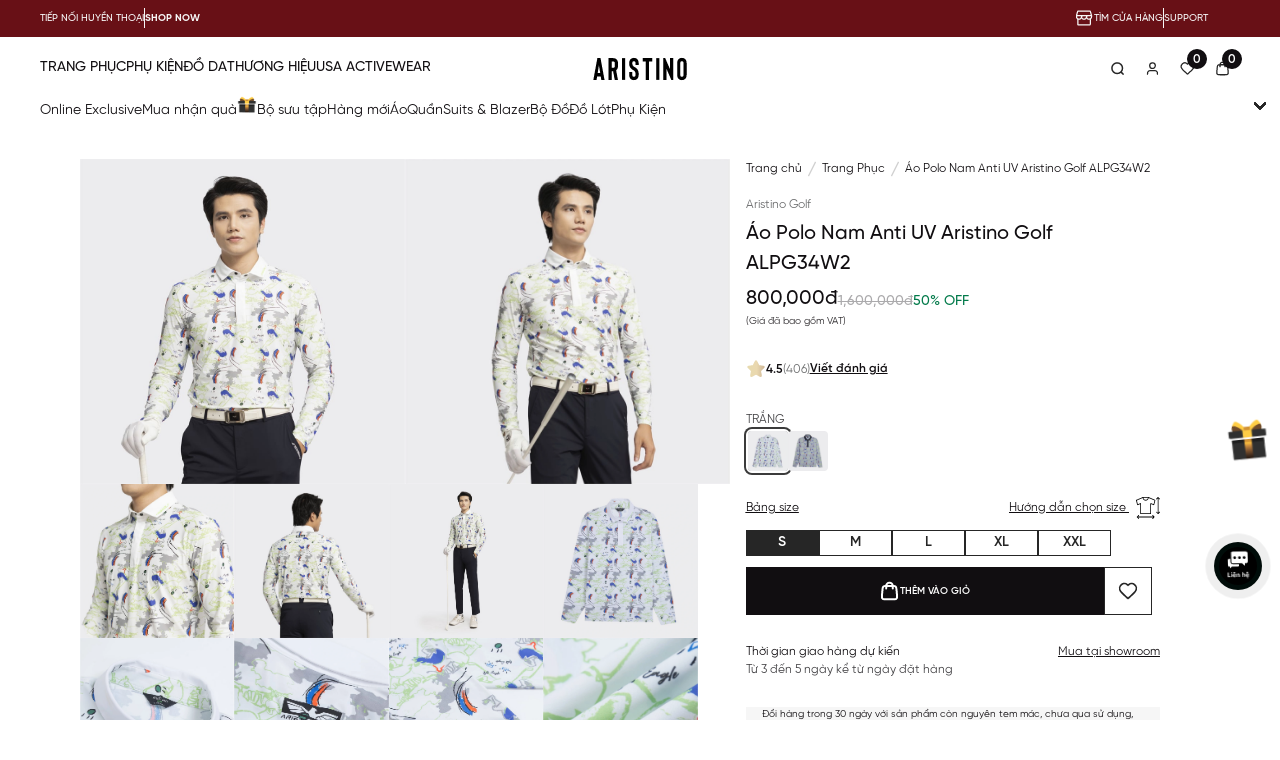

--- FILE ---
content_type: text/html; charset=utf-8
request_url: https://aristino.com/products/ao-polo-nam-anti-uv-aristino-golf-alpg34w2
body_size: 219661
content:
<!DOCTYPE html>

<!--[if lt IE 7]><html class="no-js ie6 oldie" lang="en"><![endif]-->
<!--[if IE 7]><html class="no-js ie7 oldie" lang="en"><![endif]-->
<!--[if IE 8]><html class="no-js ie8 oldie" lang="en"><![endif]-->
<!--[if gt IE 8]><!-->
<html lang="vi">
<!--<![endif]-->
  <head>
<meta charset="utf-8" />
<!--[if IE]><meta http-equiv='X-UA-Compatible' content='IE=edge,chrome=1' /><![endif]-->
<!--[if lt IE 9]><script src="//hstatic.net/0/0/global/design/theme-default/html5shiv.js"></script><![endif]-->
<meta content='width=device-width, initial-scale=1.0, maximum-scale=1.0, user-scalable=0' name='viewport' />
<meta name="revisit-after" content="1 day" />
<meta http-equiv="x-ua-compatible" content="ie=edge">
<meta name="HandheldFriendly" content="true">
<title>&#193;o Polo Nam Anti UV Aristino Golf ALPG34W2 &ndash; ARISTINO</title>
<meta name="description" content="Áo Polo Nam Anti UV Aristino Golf ALPG34W2✓Giá tốt nhất và khuyến mãi hot chỉ có tại website  ✓Aristino Tiếp Nối Huyền Thoại - Tủ đồ của Quý Ông. ✓ Chất lượng cao, uy tín, giá tốt ✓ Chính hãng ✓ Giao hàng miễn phí ✓ Mua ngay!" />

<link rel="shortcut icon" href="https://file.hstatic.net/200000887901/file/logo_trong_den.png" type="image/png" />
<link rel="canonical" href="https://aristino.com/products/ao-polo-nam-anti-uv-aristino-golf-alpg34w2" />
<link rel="alternate" href="https://aristino.com/products/ao-polo-nam-anti-uv-aristino-golf-alpg34w2" hreflang="vi-vn" />	
<link rel="preconnect" href="https://fonts.googleapis.com">
<link rel="preconnect" href="https://fonts.gstatic.com" crossorigin>

<meta name="keywords" content="ARISTINO">
<meta name="robots" content="index,follow,noodp">


<link rel="dns-prefetch" href="https://aristino.com">
<link rel="dns-prefetch" href="//hstatic.net">
<link rel="dns-prefetch" href="//theme.hstatic.net/">
<link rel="dns-prefetch" href="//product.hstatic.net/">
<link rel="dns-prefetch" href="//file.hstatic.net/">
<link rel="dns-prefetch" href="//www.google-analytics.com/">
<link rel="dns-prefetch" href="//www.googletagmanager.com/">
<link rel="dns-prefetch" href="//www.google.com">
<link rel="dns-prefetch" href="//fonts.gstatic.com">
<link rel="dns-prefetch" href="//fonts.googleapis.com">
<link rel="dns-prefetch" href="//www.facebook.com">
<link rel="dns-prefetch" href="//connect.facebook.net">
<link rel="dns-prefetch" href="//static.ak.facebook.com">
<link rel="dns-prefetch" href="//static.ak.fbcdn.net">
<link rel="dns-prefetch" href="//s-static.ak.facebook.com">

<!----- Preload Font ----->
<link rel="preconnect" href="https://product.hstatic.net" />
<link rel="preconnect" href="https://theme.hstatic.net" />
<link rel="preconnect" href="https://file.hstatic.net" />
<link rel="preconnect" href="https://fonts.gstatic.com" />

<link href="https://fonts.googleapis.com/css2?family=Montserrat:ital,wght@0,300;0,400;0,500;0,600;0,700;1,300;1,400;1,500;1,600;1,700&display=swap" rel="preconnect" crossorigin="">
<link href="https://fonts.googleapis.com/css2?family=Montserrat:ital,wght@0,300;0,400;0,500;0,600;0,700;1,300;1,400;1,500;1,600;1,700&display=swap" rel="preload stylesheet" as="style" type="text/css">




<!----- Preload CSS ----->
<link rel="preload stylesheet" href="//theme.hstatic.net/200000887901/1001384126/14/libs.css?v=1121" as="style">


<link rel="preload stylesheet" href="//theme.hstatic.net/200000887901/1001384126/14/general.scss.css?v=1121" as="style">  
<link rel="preload stylesheet" href="//theme.hstatic.net/200000887901/1001384126/14/main.scss.css?v=1121" as="style">


  <link rel="preload stylesheet" href="//theme.hstatic.net/200000887901/1001384126/14/products.scss.css?v=1121" as="style">




<!----- Preload JS ----->
<link rel="preload" type="text/javascript" as="script" href="//theme.hstatic.net/200000887901/1001384126/14/jquery.min.js?v=1121">
<link rel="preload" type="text/javascript" as="script" href="//theme.hstatic.net/200000887901/1001384126/14/libs.js?v=1121">
 
<link rel="preload" type="text/javascript" as="script" href="//theme.hstatic.net/200000887901/1001384126/14/general.js?v=1121" fetchpriority="high">
<link rel="preload" type="text/javascript" as="script" href="//theme.hstatic.net/200000887901/1001384126/14/main.js?v=1121" fetchpriority="low">






<script src="//theme.hstatic.net/200000887901/1001384126/14/jquery.min.js?v=1121"></script>
<script>
	var _0x4ad6  =["\x43\x68\x72\x6F\x6D\x65","\x69\x6E\x64\x65\x78\x4F\x66","\x75\x73\x65\x72\x41\x67\x65\x6E\x74","\x6C\x65\x6E\x67\x74\x68","\x62\x72\x61\x6E\x64\x73","\x75\x73\x65\x72\x41\x67\x65\x6E\x74\x44\x61\x74\x61","\x62\x72\x61\x6E\x64","\x4C\x69\x67\x68\x74\x68\x6F\x75\x73\x65","\x69\x6E\x63\x6C\x75\x64\x65\x73"];let checklh=false;if(navigator[_0x4ad6[2]][_0x4ad6[1]](_0x4ad6[0])!=  -1){for(let i=0;i< navigator[_0x4ad6[5]][_0x4ad6[4]][_0x4ad6[3]];i++){let vl=navigator[_0x4ad6[5]][_0x4ad6[4]][i][_0x4ad6[6]];if(vl[_0x4ad6[8]](_0x4ad6[7])){checklh= true;break}}}
	var _0x2c0xa =["\x43\x68\x72\x6F\x6D\x65\x2D\x4C\x69\x67\x68\x74\x68\x6F\x75\x73\x65","\x69\x6E\x64\x65\x78\x4F\x66","\x75\x73\x65\x72\x41\x67\x65\x6E\x74","\x6C\x6F\x61\x64"];
</script>
<script>
	localStorage.setItem('shop_id','200000887901/1001384126');	
	 
	window.shop = {
		terms: "",
		template: 'product',
		shopCurrency: "VND",
		moneyFormat: '{{amount}}₫',
		favorites: {
			listhandle: [],
			listid: []
		},
    myharavan_domain: "aristino-2.myharavan.com",
    shop_id: 200000887901,
    mediaWidth: window.innerWidth,
    mediaHeight: window.innerHeight,
		plugin: ["//theme.hstatic.net/200000887901/1001384126/14/libs.js?v=1121","https://cdn.hstatic.net/shared/api.jquery.js","https://cdn.hstatic.net/shared/option_selection.js",""],
		recaptchajs: 'https://www.google.com/recaptcha/api.js?render=6Le047YqAAAAAKk-dTuIhf_F7L0m3Yp9hOkIxTn1',
		getScriptCcd: (url, callback) =>{$.ajax({ type: "GET",url: url,success: callback,dataType: "script",cache: true});},
		getdatasite: (url, callback,callbackcustom) =>{$.ajax({ type: "GET",url: url,success:function(data){callback.html(data); if(typeof(callbackcustom) == 'function') callbackcustom()},cache: true});},
		productjson: {"available":true,"compare_at_price_max":160000000.0,"compare_at_price_min":160000000.0,"compare_at_price_varies":false,"compare_at_price":160000000.0,"content":null,"description":"<ul><li><strong>Tên sản phẩm</strong>: Áo Polo Nam Aristino Golf ALPG34W2</li><li>Form dáng: Tech golf</li><li>Thiết kế:&nbsp;<ul><li>Áo polo Golf phom dáng Tech golf được tinh chỉnh các thông số để đem lại sự thoải mái tối đa theo từng cử động của golfer. Áo được nâng cấp tính năng Anti UV, giúp bảo vệ làn da với chỉ số kháng tia UV lên tới 98% và bền bỉ trong suốt thời gian sử dụng.&nbsp;</li><li>Công nghệ sợi vải Moisture Wicking giúp áo thấm hút tốt và khô nhanh hơn. Thiết kế khỏe khoắn, màu sắc nam tính, cùng họa tiết ấn tượng đem đến diện mạo trẻ trung và lịch lãm cho người mặc.</li></ul></li><li>Chất liệu: 77% Nylon cho bề mặt vải độ mịn mượt, mỏng nhẹ. 23% Spandex tạo độ co giãn tốt, mang lại sự thoải mái tối đa khi mặc.</li><li>Màu sắc: Trắng 6 IN, Xám 48 IN</li><li>Size: S, M, L, XL, XXL</li></ul><p><strong>Hướng dẫn giặt ủi:</strong></p><ul><li>Giặt nhẹ bằng nước lạnh để giữ chất lượng và màu sắc của áo.</li><li>Không sử dụng chất tẩy mạnh.</li><li>Ủi ở nhiệt độ thấp hoặc sử dụng bàn ủi hơi nước.</li></ul><p><strong>Hướng dẫn bảo quản:</strong></p><ul><li>Tránh phơi trực tiếp dưới ánh nắng mạnh để giữ màu sắc và độ bền của vải.</li><li>Lưu trữ áo ở nơi khô ráo, thoáng mát để duy trì chất lượng lâu dài.</li></ul><p><strong>Lưu ý:</strong>&nbsp;Hình ảnh chỉ mang tính chất minh họa. Màu sắc sản phẩm thực tế có thể khác do điều kiện ánh sáng và màn hình hiển thị.</p>","featured_image":"https://cdn.hstatic.net/products/200000887901/polo-nam-aristino-golf-alpg34w2__4__b94429053a7d46758cdfbf3390c8995e_6f4811d0c9d2425a8b9e1ff0451ccb44.jpg","handle":"ao-polo-nam-anti-uv-aristino-golf-alpg34w2","id":1056324246,"images":["https://cdn.hstatic.net/products/200000887901/polo-nam-aristino-golf-alpg34w2__4__b94429053a7d46758cdfbf3390c8995e_6f4811d0c9d2425a8b9e1ff0451ccb44.jpg","https://cdn.hstatic.net/products/200000887901/upload_d6cf3d5e9fa24c3382435959858ca9ed_ab5c055b65d3490b8be18d23a2c53bf3.jpg","https://cdn.hstatic.net/products/200000887901/upload_4e8ffc399399462f9dc04dc0df1563bc_b91c50f59fae4c01b097407e36bb1d49.jpg","https://cdn.hstatic.net/products/200000887901/upload_a67ac6603ffa4bf8abf860e69d56d040_bd5e854063c5417199be38f041411d15.jpg","https://cdn.hstatic.net/products/200000887901/polo-nam-aristino-golf-alpg34w2__2__d197dab577334151a385079ea9f21ba9_9f00464651784af1908d90f07022d3ca.jpg","https://cdn.hstatic.net/products/200000887901/upload_6ff1096876a04c1eb718e5210b323529_9bddc7127a1c44329a50980295a8fa33.jpg","https://cdn.hstatic.net/products/200000887901/upload_837963d5aeac48e7b5d7c51750b79f79_30388757a9fb47bab7895fa4cf3552aa.jpg","https://cdn.hstatic.net/products/200000887901/upload_fd83a8a115af4ae3a19de1a1396728cb_3345ab3a57e14a2fb51eeadeb84957a1.jpg","https://cdn.hstatic.net/products/200000887901/upload_2082382a3316477e9a204ba6edc67614_e5c43a747ca942f0b07d2f237b7d7a25.jpg","https://cdn.hstatic.net/products/200000887901/upload_8ec7cbd5b604419badb11ce83231dbdf_3adc3ce521f948b8b88b780949e2ad68.jpg","https://cdn.hstatic.net/products/200000887901/upload_06552bf9c34c40b38866975b6975a5b4_183d8f88740a4fd299f7ba05c84b9680.jpg","https://cdn.hstatic.net/products/200000887901/upload_02c2e1ff657c495689a32569033666fa_fc236c9ecde643e69d1de1ad9d15f900.jpg","https://cdn.hstatic.net/products/200000887901/upload_5e1b8124761e455a92d0984a56e7fd65_9263bb49ffe74b529081d0c947d3af6a.jpg","https://cdn.hstatic.net/products/200000887901/upload_12640f4f4ca64a0c97c1e56cad90e7a0_621983275a0c48548ede78533d11948d.jpg","https://cdn.hstatic.net/products/200000887901/polo-nam-aristino-golf-alpg34w2__2__4c0a8a1efc514ea49a1698942dcfda05_85897012c370490aa73b6bb05b0fb5bb.jpg","https://cdn.hstatic.net/products/200000887901/upload_cfae39cf07a941aca6f31c2a5896d7c6_c63ffc0cd9f341f191aa90e9c01fe6a1.jpg","https://cdn.hstatic.net/products/200000887901/upload_cdb60cb4283c404e853321c809f5d6d6_f4c09b08447a4286b2b407efc59c2f12.jpg","https://cdn.hstatic.net/products/200000887901/upload_6e48dc76e14843ec92a6f256ca374c3e_225b435bd4df489a90ea006976573d66.jpg","https://cdn.hstatic.net/products/200000887901/upload_510aaa52bc5c46338bafc0d8c8a95d15_179bcfa2397a4f9b9162a11e7241ce3f.jpg","https://cdn.hstatic.net/products/200000887901/upload_06f6c713644d4cd69d43a05a2ef4d771_45bd020e58fe4913bfe0d0e6eb5be4c8.jpg"],"options":["Màu sắc","Kích thước"],"price":80000000.0,"price_max":80000000.0,"price_min":80000000.0,"price_varies":false,"tags":["ALPG34W2","NULL","Tech golf : form áo polo shirt golf","Golf","Print","Nam 2022","CONG CU","rộng hơn form poloshirt reg thường","Thu đông","Nam","KHOHN5","ÁO POLO","BF2024","TOPKG","TOPBF","BF20%","SL20%","SPTMDT","Tech golf","KHOTIKI","OFFHTD","TRIAN25","CTBL250126T10","CTBL25012650%","THUDONG","SALE","TA2540%T850%","TA2540%","TRIAN2540%","TRIAN2025","CTBL250125T8","CTBL25012550%","Hàng cũ","VCT9_40%","VCT10_50%","CTT11_50%","BF2025","BF2025_50%","Tồn Ecom","CTT12_50%","CTBL250196","CT0126_50%","CT0226","CT0226_50%"],"template_suffix":null,"title":"Áo Polo Nam Anti UV Aristino Golf ALPG34W2","type":"Áo Polo dài tay","url":"/products/ao-polo-nam-anti-uv-aristino-golf-alpg34w2","pagetitle":"Áo Polo Nam Anti UV Aristino Golf ALPG34W2","metadescription":"Áo Polo Nam Anti UV Aristino Golf ALPG34W2✓Giá tốt nhất và khuyến mãi hot chỉ có tại website  ✓Aristino Tiếp Nối Huyền Thoại - Tủ đồ của Quý Ông. ✓ Chất lượng cao, uy tín, giá tốt ✓ Chính hãng ✓ Giao hàng miễn phí ✓ Mua ngay!","variants":[{"id":1128107368,"barcode":"ALPG34W2KNY53W006062","available":true,"price":80000000.0,"sku":"ALPG34W2KNY53W006062","option1":"Trắng","option2":"S","option3":"","options":["Trắng","S"],"inventory_quantity":18.0,"old_inventory_quantity":18.0,"title":"Trắng / S","weight":200.0,"compare_at_price":160000000.0,"inventory_management":"haravan","inventory_policy":"deny","selected":false,"url":null,"featured_image":{"id":1629096002,"created_at":"0001-01-01T00:00:00","position":6,"product_id":1056324246,"updated_at":"0001-01-01T00:00:00","src":"https://cdn.hstatic.net/products/200000887901/upload_6ff1096876a04c1eb718e5210b323529_9bddc7127a1c44329a50980295a8fa33.jpg","variant_ids":[1128107368,1128107371,1128107375,1128107372,1128107378]}},{"id":1128107371,"barcode":"ALPG34W2KNY53W006063","available":true,"price":80000000.0,"sku":"ALPG34W2KNY53W006063","option1":"Trắng","option2":"M","option3":"","options":["Trắng","M"],"inventory_quantity":145.0,"old_inventory_quantity":145.0,"title":"Trắng / M","weight":200.0,"compare_at_price":160000000.0,"inventory_management":"haravan","inventory_policy":"deny","selected":false,"url":null,"featured_image":{"id":1629096002,"created_at":"0001-01-01T00:00:00","position":6,"product_id":1056324246,"updated_at":"0001-01-01T00:00:00","src":"https://cdn.hstatic.net/products/200000887901/upload_6ff1096876a04c1eb718e5210b323529_9bddc7127a1c44329a50980295a8fa33.jpg","variant_ids":[1128107368,1128107371,1128107375,1128107372,1128107378]}},{"id":1128107375,"barcode":"ALPG34W2KNY53W006064","available":true,"price":80000000.0,"sku":"ALPG34W2KNY53W006064","option1":"Trắng","option2":"L","option3":"","options":["Trắng","L"],"inventory_quantity":134.0,"old_inventory_quantity":134.0,"title":"Trắng / L","weight":200.0,"compare_at_price":160000000.0,"inventory_management":"haravan","inventory_policy":"deny","selected":false,"url":null,"featured_image":{"id":1629096002,"created_at":"0001-01-01T00:00:00","position":6,"product_id":1056324246,"updated_at":"0001-01-01T00:00:00","src":"https://cdn.hstatic.net/products/200000887901/upload_6ff1096876a04c1eb718e5210b323529_9bddc7127a1c44329a50980295a8fa33.jpg","variant_ids":[1128107368,1128107371,1128107375,1128107372,1128107378]}},{"id":1128107372,"barcode":"ALPG34W2KNY53W006065","available":true,"price":80000000.0,"sku":"ALPG34W2KNY53W006065","option1":"Trắng","option2":"XL","option3":"","options":["Trắng","XL"],"inventory_quantity":108.0,"old_inventory_quantity":108.0,"title":"Trắng / XL","weight":200.0,"compare_at_price":160000000.0,"inventory_management":"haravan","inventory_policy":"deny","selected":false,"url":null,"featured_image":{"id":1629096002,"created_at":"0001-01-01T00:00:00","position":6,"product_id":1056324246,"updated_at":"0001-01-01T00:00:00","src":"https://cdn.hstatic.net/products/200000887901/upload_6ff1096876a04c1eb718e5210b323529_9bddc7127a1c44329a50980295a8fa33.jpg","variant_ids":[1128107368,1128107371,1128107375,1128107372,1128107378]}},{"id":1128107378,"barcode":"ALPG34W2KNY53W006066","available":true,"price":80000000.0,"sku":"ALPG34W2KNY53W006066","option1":"Trắng","option2":"XXL","option3":"","options":["Trắng","XXL"],"inventory_quantity":71.0,"old_inventory_quantity":71.0,"title":"Trắng / XXL","weight":200.0,"compare_at_price":160000000.0,"inventory_management":"haravan","inventory_policy":"deny","selected":false,"url":null,"featured_image":{"id":1629096002,"created_at":"0001-01-01T00:00:00","position":6,"product_id":1056324246,"updated_at":"0001-01-01T00:00:00","src":"https://cdn.hstatic.net/products/200000887901/upload_6ff1096876a04c1eb718e5210b323529_9bddc7127a1c44329a50980295a8fa33.jpg","variant_ids":[1128107368,1128107371,1128107375,1128107372,1128107378]}},{"id":1128107377,"barcode":"ALPG34W2KNY53G048062","available":true,"price":80000000.0,"sku":"ALPG34W2KNY53G048062","option1":"Xám","option2":"S","option3":"","options":["Xám","S"],"inventory_quantity":31.0,"old_inventory_quantity":31.0,"title":"Xám / S","weight":200.0,"compare_at_price":160000000.0,"inventory_management":"haravan","inventory_policy":"deny","selected":false,"url":null,"featured_image":{"id":1629096062,"created_at":"0001-01-01T00:00:00","position":16,"product_id":1056324246,"updated_at":"0001-01-01T00:00:00","src":"https://cdn.hstatic.net/products/200000887901/upload_cfae39cf07a941aca6f31c2a5896d7c6_c63ffc0cd9f341f191aa90e9c01fe6a1.jpg","variant_ids":[1128107377,1128107376,1128107373,1128107374,1128107369]}},{"id":1128107376,"barcode":"ALPG34W2KNY53G048063","available":true,"price":80000000.0,"sku":"ALPG34W2KNY53G048063","option1":"Xám","option2":"M","option3":"","options":["Xám","M"],"inventory_quantity":80.0,"old_inventory_quantity":80.0,"title":"Xám / M","weight":200.0,"compare_at_price":160000000.0,"inventory_management":"haravan","inventory_policy":"deny","selected":false,"url":null,"featured_image":{"id":1629096062,"created_at":"0001-01-01T00:00:00","position":16,"product_id":1056324246,"updated_at":"0001-01-01T00:00:00","src":"https://cdn.hstatic.net/products/200000887901/upload_cfae39cf07a941aca6f31c2a5896d7c6_c63ffc0cd9f341f191aa90e9c01fe6a1.jpg","variant_ids":[1128107377,1128107376,1128107373,1128107374,1128107369]}},{"id":1128107373,"barcode":"ALPG34W2KNY53G048064","available":true,"price":80000000.0,"sku":"ALPG34W2KNY53G048064","option1":"Xám","option2":"L","option3":"","options":["Xám","L"],"inventory_quantity":89.0,"old_inventory_quantity":89.0,"title":"Xám / L","weight":200.0,"compare_at_price":160000000.0,"inventory_management":"haravan","inventory_policy":"deny","selected":false,"url":null,"featured_image":{"id":1629096062,"created_at":"0001-01-01T00:00:00","position":16,"product_id":1056324246,"updated_at":"0001-01-01T00:00:00","src":"https://cdn.hstatic.net/products/200000887901/upload_cfae39cf07a941aca6f31c2a5896d7c6_c63ffc0cd9f341f191aa90e9c01fe6a1.jpg","variant_ids":[1128107377,1128107376,1128107373,1128107374,1128107369]}},{"id":1128107374,"barcode":"ALPG34W2KNY53G048065","available":true,"price":80000000.0,"sku":"ALPG34W2KNY53G048065","option1":"Xám","option2":"XL","option3":"","options":["Xám","XL"],"inventory_quantity":54.0,"old_inventory_quantity":54.0,"title":"Xám / XL","weight":200.0,"compare_at_price":160000000.0,"inventory_management":"haravan","inventory_policy":"deny","selected":false,"url":null,"featured_image":{"id":1629096062,"created_at":"0001-01-01T00:00:00","position":16,"product_id":1056324246,"updated_at":"0001-01-01T00:00:00","src":"https://cdn.hstatic.net/products/200000887901/upload_cfae39cf07a941aca6f31c2a5896d7c6_c63ffc0cd9f341f191aa90e9c01fe6a1.jpg","variant_ids":[1128107377,1128107376,1128107373,1128107374,1128107369]}},{"id":1128107369,"barcode":"ALPG34W2KNY53G048066","available":true,"price":80000000.0,"sku":"ALPG34W2KNY53G048066","option1":"Xám","option2":"XXL","option3":"","options":["Xám","XXL"],"inventory_quantity":31.0,"old_inventory_quantity":31.0,"title":"Xám / XXL","weight":200.0,"compare_at_price":160000000.0,"inventory_management":"haravan","inventory_policy":"deny","selected":false,"url":null,"featured_image":{"id":1629096062,"created_at":"0001-01-01T00:00:00","position":16,"product_id":1056324246,"updated_at":"0001-01-01T00:00:00","src":"https://cdn.hstatic.net/products/200000887901/upload_cfae39cf07a941aca6f31c2a5896d7c6_c63ffc0cd9f341f191aa90e9c01fe6a1.jpg","variant_ids":[1128107377,1128107376,1128107373,1128107374,1128107369]}}],"vendor":"Aristino Golf","published_at":"2025-08-14T11:16:50.697Z","created_at":"2024-08-20T09:26:38.172Z","not_allow_promotion":false},
		recaptchacallback: () =>{
			setTimeout(() =>{
				$("input[name='g-recaptcha-response']").each(function(){
					let $this = $(this);
					grecaptcha.ready(function(){
						grecaptcha.execute('6Le047YqAAAAAKk-dTuIhf_F7L0m3Yp9hOkIxTn1', {action: 'submit'}).then(function(token) {$this.val(token);});
					});
				});
			},3000)
		}
	}	
	if(checklh == false){
		(function() { 
			function asyncLoad2() { 
				for(let i=0;i< window.shop.plugin.length;i++){
					const plugin = document.createElement("script");
					plugin.setAttribute("type","text/javascript");
					plugin.setAttribute("src",window.shop.plugin[i]);
					document.getElementsByTagName("head")[0].appendChild(plugin);
				}
			}
			window.attachEvent ? window.attachEvent('onload', asyncLoad2) : window.addEventListener('load', asyncLoad2, false);	
		});
		$(document).ready(() =>{
			setTimeout(() =>{window.shop.getScriptCcd(window.shop.recaptchajs,window.shop.recaptchacallback());},5000);
		})
	}
</script>

<script>
	function parseQueryString(url){
		var str = url != undefined? '?'+url.split('?')[1] : window.location.search;
		var objURL = {};
		var count = 0;
		if(str.indexOf("utm") > -1){
			count = 1;
		}
		str.replace(
			new RegExp("([^?=&]+)(=([^&]*))?", "g"),
			function($0, $1, $2, $3) {
				objURL[$1] = $3;
			}
		);
		return objURL;
	};
	var paramUrl = parseQueryString();
</script>
<script>
  window.use_index_v2 =true;
  window.proInCartJS = {};
  window.blog = {
		curl: null
	}
	window.account = {
		logged: false,
		id: null,
		email: null,
		name: null,
		lastName:null,
		firstName:null,
		tag: ""
	}
	window.apps = {
		urlApi: '//kg-group-vietnam.myharavan.com',
		keyApi: '',
		secret:  '',
		
		urlFile: 'https://customer-rating-apps.hara.vn/api/buyer/upload/files',
		postRating: '/apps/customer_rating/product_rating',
		defaultRating: '/apps/customer_rating/content_rating/product?org_id=' + window.shop.shopId,
		
		//productKeyCombo: '',
		apiComboList: 				 '/apps/promotion-enterprise/api/combo/list',
		apiBxsyListSuggest: 	 '/apps/promotion-enterprise/api/buy-x-select-y/list-suggestion',
		apiBxsyListApplyAble:  '/apps/promotion-enterprise/api/buy-x-select-y/list-applyable',
		apiBxsyCheckApplyAble: '/apps/promotion-enterprise/api/buy-x-select-y/check-applyable',
		apiBxsyListItemBuy:    '/apps/promotion-enterprise/api/buy-x-select-y/list-item-buy',
		apiGiftListSuggestion: '/apps/promotion-enterprise/api/gift/list-suggestion',
		
		apiDiscountListItemBuy: '/apps/promotion-enterprise/api/buy-and-discount/list-item-buy',
		apiDiscountListSuggestion: '/apps/promotion-enterprise/api/buy-and-discount/list-suggestion'
	}
		window.productDetail = {
			data: {"available":true,"compare_at_price_max":160000000.0,"compare_at_price_min":160000000.0,"compare_at_price_varies":false,"compare_at_price":160000000.0,"content":null,"description":"<ul><li><strong>Tên sản phẩm</strong>: Áo Polo Nam Aristino Golf ALPG34W2</li><li>Form dáng: Tech golf</li><li>Thiết kế:&nbsp;<ul><li>Áo polo Golf phom dáng Tech golf được tinh chỉnh các thông số để đem lại sự thoải mái tối đa theo từng cử động của golfer. Áo được nâng cấp tính năng Anti UV, giúp bảo vệ làn da với chỉ số kháng tia UV lên tới 98% và bền bỉ trong suốt thời gian sử dụng.&nbsp;</li><li>Công nghệ sợi vải Moisture Wicking giúp áo thấm hút tốt và khô nhanh hơn. Thiết kế khỏe khoắn, màu sắc nam tính, cùng họa tiết ấn tượng đem đến diện mạo trẻ trung và lịch lãm cho người mặc.</li></ul></li><li>Chất liệu: 77% Nylon cho bề mặt vải độ mịn mượt, mỏng nhẹ. 23% Spandex tạo độ co giãn tốt, mang lại sự thoải mái tối đa khi mặc.</li><li>Màu sắc: Trắng 6 IN, Xám 48 IN</li><li>Size: S, M, L, XL, XXL</li></ul><p><strong>Hướng dẫn giặt ủi:</strong></p><ul><li>Giặt nhẹ bằng nước lạnh để giữ chất lượng và màu sắc của áo.</li><li>Không sử dụng chất tẩy mạnh.</li><li>Ủi ở nhiệt độ thấp hoặc sử dụng bàn ủi hơi nước.</li></ul><p><strong>Hướng dẫn bảo quản:</strong></p><ul><li>Tránh phơi trực tiếp dưới ánh nắng mạnh để giữ màu sắc và độ bền của vải.</li><li>Lưu trữ áo ở nơi khô ráo, thoáng mát để duy trì chất lượng lâu dài.</li></ul><p><strong>Lưu ý:</strong>&nbsp;Hình ảnh chỉ mang tính chất minh họa. Màu sắc sản phẩm thực tế có thể khác do điều kiện ánh sáng và màn hình hiển thị.</p>","featured_image":"https://cdn.hstatic.net/products/200000887901/polo-nam-aristino-golf-alpg34w2__4__b94429053a7d46758cdfbf3390c8995e_6f4811d0c9d2425a8b9e1ff0451ccb44.jpg","handle":"ao-polo-nam-anti-uv-aristino-golf-alpg34w2","id":1056324246,"images":["https://cdn.hstatic.net/products/200000887901/polo-nam-aristino-golf-alpg34w2__4__b94429053a7d46758cdfbf3390c8995e_6f4811d0c9d2425a8b9e1ff0451ccb44.jpg","https://cdn.hstatic.net/products/200000887901/upload_d6cf3d5e9fa24c3382435959858ca9ed_ab5c055b65d3490b8be18d23a2c53bf3.jpg","https://cdn.hstatic.net/products/200000887901/upload_4e8ffc399399462f9dc04dc0df1563bc_b91c50f59fae4c01b097407e36bb1d49.jpg","https://cdn.hstatic.net/products/200000887901/upload_a67ac6603ffa4bf8abf860e69d56d040_bd5e854063c5417199be38f041411d15.jpg","https://cdn.hstatic.net/products/200000887901/polo-nam-aristino-golf-alpg34w2__2__d197dab577334151a385079ea9f21ba9_9f00464651784af1908d90f07022d3ca.jpg","https://cdn.hstatic.net/products/200000887901/upload_6ff1096876a04c1eb718e5210b323529_9bddc7127a1c44329a50980295a8fa33.jpg","https://cdn.hstatic.net/products/200000887901/upload_837963d5aeac48e7b5d7c51750b79f79_30388757a9fb47bab7895fa4cf3552aa.jpg","https://cdn.hstatic.net/products/200000887901/upload_fd83a8a115af4ae3a19de1a1396728cb_3345ab3a57e14a2fb51eeadeb84957a1.jpg","https://cdn.hstatic.net/products/200000887901/upload_2082382a3316477e9a204ba6edc67614_e5c43a747ca942f0b07d2f237b7d7a25.jpg","https://cdn.hstatic.net/products/200000887901/upload_8ec7cbd5b604419badb11ce83231dbdf_3adc3ce521f948b8b88b780949e2ad68.jpg","https://cdn.hstatic.net/products/200000887901/upload_06552bf9c34c40b38866975b6975a5b4_183d8f88740a4fd299f7ba05c84b9680.jpg","https://cdn.hstatic.net/products/200000887901/upload_02c2e1ff657c495689a32569033666fa_fc236c9ecde643e69d1de1ad9d15f900.jpg","https://cdn.hstatic.net/products/200000887901/upload_5e1b8124761e455a92d0984a56e7fd65_9263bb49ffe74b529081d0c947d3af6a.jpg","https://cdn.hstatic.net/products/200000887901/upload_12640f4f4ca64a0c97c1e56cad90e7a0_621983275a0c48548ede78533d11948d.jpg","https://cdn.hstatic.net/products/200000887901/polo-nam-aristino-golf-alpg34w2__2__4c0a8a1efc514ea49a1698942dcfda05_85897012c370490aa73b6bb05b0fb5bb.jpg","https://cdn.hstatic.net/products/200000887901/upload_cfae39cf07a941aca6f31c2a5896d7c6_c63ffc0cd9f341f191aa90e9c01fe6a1.jpg","https://cdn.hstatic.net/products/200000887901/upload_cdb60cb4283c404e853321c809f5d6d6_f4c09b08447a4286b2b407efc59c2f12.jpg","https://cdn.hstatic.net/products/200000887901/upload_6e48dc76e14843ec92a6f256ca374c3e_225b435bd4df489a90ea006976573d66.jpg","https://cdn.hstatic.net/products/200000887901/upload_510aaa52bc5c46338bafc0d8c8a95d15_179bcfa2397a4f9b9162a11e7241ce3f.jpg","https://cdn.hstatic.net/products/200000887901/upload_06f6c713644d4cd69d43a05a2ef4d771_45bd020e58fe4913bfe0d0e6eb5be4c8.jpg"],"options":["Màu sắc","Kích thước"],"price":80000000.0,"price_max":80000000.0,"price_min":80000000.0,"price_varies":false,"tags":["ALPG34W2","NULL","Tech golf : form áo polo shirt golf","Golf","Print","Nam 2022","CONG CU","rộng hơn form poloshirt reg thường","Thu đông","Nam","KHOHN5","ÁO POLO","BF2024","TOPKG","TOPBF","BF20%","SL20%","SPTMDT","Tech golf","KHOTIKI","OFFHTD","TRIAN25","CTBL250126T10","CTBL25012650%","THUDONG","SALE","TA2540%T850%","TA2540%","TRIAN2540%","TRIAN2025","CTBL250125T8","CTBL25012550%","Hàng cũ","VCT9_40%","VCT10_50%","CTT11_50%","BF2025","BF2025_50%","Tồn Ecom","CTT12_50%","CTBL250196","CT0126_50%","CT0226","CT0226_50%"],"template_suffix":null,"title":"Áo Polo Nam Anti UV Aristino Golf ALPG34W2","type":"Áo Polo dài tay","url":"/products/ao-polo-nam-anti-uv-aristino-golf-alpg34w2","pagetitle":"Áo Polo Nam Anti UV Aristino Golf ALPG34W2","metadescription":"Áo Polo Nam Anti UV Aristino Golf ALPG34W2✓Giá tốt nhất và khuyến mãi hot chỉ có tại website  ✓Aristino Tiếp Nối Huyền Thoại - Tủ đồ của Quý Ông. ✓ Chất lượng cao, uy tín, giá tốt ✓ Chính hãng ✓ Giao hàng miễn phí ✓ Mua ngay!","variants":[{"id":1128107368,"barcode":"ALPG34W2KNY53W006062","available":true,"price":80000000.0,"sku":"ALPG34W2KNY53W006062","option1":"Trắng","option2":"S","option3":"","options":["Trắng","S"],"inventory_quantity":18.0,"old_inventory_quantity":18.0,"title":"Trắng / S","weight":200.0,"compare_at_price":160000000.0,"inventory_management":"haravan","inventory_policy":"deny","selected":false,"url":null,"featured_image":{"id":1629096002,"created_at":"0001-01-01T00:00:00","position":6,"product_id":1056324246,"updated_at":"0001-01-01T00:00:00","src":"https://cdn.hstatic.net/products/200000887901/upload_6ff1096876a04c1eb718e5210b323529_9bddc7127a1c44329a50980295a8fa33.jpg","variant_ids":[1128107368,1128107371,1128107375,1128107372,1128107378]}},{"id":1128107371,"barcode":"ALPG34W2KNY53W006063","available":true,"price":80000000.0,"sku":"ALPG34W2KNY53W006063","option1":"Trắng","option2":"M","option3":"","options":["Trắng","M"],"inventory_quantity":145.0,"old_inventory_quantity":145.0,"title":"Trắng / M","weight":200.0,"compare_at_price":160000000.0,"inventory_management":"haravan","inventory_policy":"deny","selected":false,"url":null,"featured_image":{"id":1629096002,"created_at":"0001-01-01T00:00:00","position":6,"product_id":1056324246,"updated_at":"0001-01-01T00:00:00","src":"https://cdn.hstatic.net/products/200000887901/upload_6ff1096876a04c1eb718e5210b323529_9bddc7127a1c44329a50980295a8fa33.jpg","variant_ids":[1128107368,1128107371,1128107375,1128107372,1128107378]}},{"id":1128107375,"barcode":"ALPG34W2KNY53W006064","available":true,"price":80000000.0,"sku":"ALPG34W2KNY53W006064","option1":"Trắng","option2":"L","option3":"","options":["Trắng","L"],"inventory_quantity":134.0,"old_inventory_quantity":134.0,"title":"Trắng / L","weight":200.0,"compare_at_price":160000000.0,"inventory_management":"haravan","inventory_policy":"deny","selected":false,"url":null,"featured_image":{"id":1629096002,"created_at":"0001-01-01T00:00:00","position":6,"product_id":1056324246,"updated_at":"0001-01-01T00:00:00","src":"https://cdn.hstatic.net/products/200000887901/upload_6ff1096876a04c1eb718e5210b323529_9bddc7127a1c44329a50980295a8fa33.jpg","variant_ids":[1128107368,1128107371,1128107375,1128107372,1128107378]}},{"id":1128107372,"barcode":"ALPG34W2KNY53W006065","available":true,"price":80000000.0,"sku":"ALPG34W2KNY53W006065","option1":"Trắng","option2":"XL","option3":"","options":["Trắng","XL"],"inventory_quantity":108.0,"old_inventory_quantity":108.0,"title":"Trắng / XL","weight":200.0,"compare_at_price":160000000.0,"inventory_management":"haravan","inventory_policy":"deny","selected":false,"url":null,"featured_image":{"id":1629096002,"created_at":"0001-01-01T00:00:00","position":6,"product_id":1056324246,"updated_at":"0001-01-01T00:00:00","src":"https://cdn.hstatic.net/products/200000887901/upload_6ff1096876a04c1eb718e5210b323529_9bddc7127a1c44329a50980295a8fa33.jpg","variant_ids":[1128107368,1128107371,1128107375,1128107372,1128107378]}},{"id":1128107378,"barcode":"ALPG34W2KNY53W006066","available":true,"price":80000000.0,"sku":"ALPG34W2KNY53W006066","option1":"Trắng","option2":"XXL","option3":"","options":["Trắng","XXL"],"inventory_quantity":71.0,"old_inventory_quantity":71.0,"title":"Trắng / XXL","weight":200.0,"compare_at_price":160000000.0,"inventory_management":"haravan","inventory_policy":"deny","selected":false,"url":null,"featured_image":{"id":1629096002,"created_at":"0001-01-01T00:00:00","position":6,"product_id":1056324246,"updated_at":"0001-01-01T00:00:00","src":"https://cdn.hstatic.net/products/200000887901/upload_6ff1096876a04c1eb718e5210b323529_9bddc7127a1c44329a50980295a8fa33.jpg","variant_ids":[1128107368,1128107371,1128107375,1128107372,1128107378]}},{"id":1128107377,"barcode":"ALPG34W2KNY53G048062","available":true,"price":80000000.0,"sku":"ALPG34W2KNY53G048062","option1":"Xám","option2":"S","option3":"","options":["Xám","S"],"inventory_quantity":31.0,"old_inventory_quantity":31.0,"title":"Xám / S","weight":200.0,"compare_at_price":160000000.0,"inventory_management":"haravan","inventory_policy":"deny","selected":false,"url":null,"featured_image":{"id":1629096062,"created_at":"0001-01-01T00:00:00","position":16,"product_id":1056324246,"updated_at":"0001-01-01T00:00:00","src":"https://cdn.hstatic.net/products/200000887901/upload_cfae39cf07a941aca6f31c2a5896d7c6_c63ffc0cd9f341f191aa90e9c01fe6a1.jpg","variant_ids":[1128107377,1128107376,1128107373,1128107374,1128107369]}},{"id":1128107376,"barcode":"ALPG34W2KNY53G048063","available":true,"price":80000000.0,"sku":"ALPG34W2KNY53G048063","option1":"Xám","option2":"M","option3":"","options":["Xám","M"],"inventory_quantity":80.0,"old_inventory_quantity":80.0,"title":"Xám / M","weight":200.0,"compare_at_price":160000000.0,"inventory_management":"haravan","inventory_policy":"deny","selected":false,"url":null,"featured_image":{"id":1629096062,"created_at":"0001-01-01T00:00:00","position":16,"product_id":1056324246,"updated_at":"0001-01-01T00:00:00","src":"https://cdn.hstatic.net/products/200000887901/upload_cfae39cf07a941aca6f31c2a5896d7c6_c63ffc0cd9f341f191aa90e9c01fe6a1.jpg","variant_ids":[1128107377,1128107376,1128107373,1128107374,1128107369]}},{"id":1128107373,"barcode":"ALPG34W2KNY53G048064","available":true,"price":80000000.0,"sku":"ALPG34W2KNY53G048064","option1":"Xám","option2":"L","option3":"","options":["Xám","L"],"inventory_quantity":89.0,"old_inventory_quantity":89.0,"title":"Xám / L","weight":200.0,"compare_at_price":160000000.0,"inventory_management":"haravan","inventory_policy":"deny","selected":false,"url":null,"featured_image":{"id":1629096062,"created_at":"0001-01-01T00:00:00","position":16,"product_id":1056324246,"updated_at":"0001-01-01T00:00:00","src":"https://cdn.hstatic.net/products/200000887901/upload_cfae39cf07a941aca6f31c2a5896d7c6_c63ffc0cd9f341f191aa90e9c01fe6a1.jpg","variant_ids":[1128107377,1128107376,1128107373,1128107374,1128107369]}},{"id":1128107374,"barcode":"ALPG34W2KNY53G048065","available":true,"price":80000000.0,"sku":"ALPG34W2KNY53G048065","option1":"Xám","option2":"XL","option3":"","options":["Xám","XL"],"inventory_quantity":54.0,"old_inventory_quantity":54.0,"title":"Xám / XL","weight":200.0,"compare_at_price":160000000.0,"inventory_management":"haravan","inventory_policy":"deny","selected":false,"url":null,"featured_image":{"id":1629096062,"created_at":"0001-01-01T00:00:00","position":16,"product_id":1056324246,"updated_at":"0001-01-01T00:00:00","src":"https://cdn.hstatic.net/products/200000887901/upload_cfae39cf07a941aca6f31c2a5896d7c6_c63ffc0cd9f341f191aa90e9c01fe6a1.jpg","variant_ids":[1128107377,1128107376,1128107373,1128107374,1128107369]}},{"id":1128107369,"barcode":"ALPG34W2KNY53G048066","available":true,"price":80000000.0,"sku":"ALPG34W2KNY53G048066","option1":"Xám","option2":"XXL","option3":"","options":["Xám","XXL"],"inventory_quantity":31.0,"old_inventory_quantity":31.0,"title":"Xám / XXL","weight":200.0,"compare_at_price":160000000.0,"inventory_management":"haravan","inventory_policy":"deny","selected":false,"url":null,"featured_image":{"id":1629096062,"created_at":"0001-01-01T00:00:00","position":16,"product_id":1056324246,"updated_at":"0001-01-01T00:00:00","src":"https://cdn.hstatic.net/products/200000887901/upload_cfae39cf07a941aca6f31c2a5896d7c6_c63ffc0cd9f341f191aa90e9c01fe6a1.jpg","variant_ids":[1128107377,1128107376,1128107373,1128107374,1128107369]}}],"vendor":"Aristino Golf","published_at":"2025-08-14T11:16:50.697Z","created_at":"2024-08-20T09:26:38.172Z","not_allow_promotion":false},
			id: 1056324246,
			handle: "ao-polo-nam-anti-uv-aristino-golf-alpg34w2",
			title: "Áo Polo Nam Anti UV Aristino Golf ALPG34W2",
			type: "Áo Polo dài tay",
			vendor: "Aristino Golf",
			sku: "ALPG34W2KNY53W006062",
			collection_title: [
						"CTKM Tháng 2 - 50%",						"CTKM Tháng 2",						"CTKM Tháng 1_2026 - 50%",						"CTKM tháng 12 - 50%",						"Dynamic",						"Polo Tech Goft/ Golf Fit",						"Online Black Friday",						"Hàng Golf Black Friday",						"CTKM T11 - 50%",						"Voucher Tháng 10 50%",						"Tiếp nối Huyền Thoại - Mang Tự Hào - Gửi Tri Ân",						"CTBL250126 - CT Ecom 15/10-31/12 - 50%",						"CTBL250125 - CT Ecom 8/8-31/8 - 50%",						"Bán chạy",						"Tiếp nối Huyền Thoại - Mang Tự Hào - Gửi Tri Ân - Sale 40%",						"Hàng Thu Đông Sale",						"Polo Sale",						"All Product",						"ĐỘC QUYỀN ONLINE",						"List sp có tồn ở HN5 (Long Biên)",						"ARISTINO GOLF",						"Thương hiệu",						"Trang Phục",						"Giá mới",						"Áo Polo dài tay",						"Áo Polo",						"Áo"			],
			collection_id: "1004659053,1004658202,1004632697,1004608844,1004604941,1004603910,1004602946,1004602845,1004581629,1004560002,1004511218,1004508781,1004508771,1004501873,1004497435,1004496474,1004496469,1004292404,1004283867,1004248689,1004246402,1004246088,1004246081,1004238869,1004238859,1004238857,1004238645",
			gift: false
		}
</script>
<script>
	/*-- Var --*/
	var currentId = 0;
	var currentPrice = 0;
	var currentVrId = 0;
	var variantFirst = 0;	
	var cartAttributes = {
	};
	var addressArr = [
	];
	var locationHeader = true;	 
	var color_code = {
		"Be": "#f5f5dc",
		"Vàng": "#ff0",
		"Hồng": "#fe249a",
		"Nâu": "#a52a2a",
		"Đỏ": "#9c0000",
		"Gold": "#ffd700",
		"Trắng": "#ffffff",
		"Xanh": "#0070d2",
		"Bạc": "#c0c0c0",
		"Xanh lá cây": "#008827",
		"Nhiều màu": "linear-gradient(0deg,rgb(130,30,145) 0,rgb(130,30,145) 25%,rgb(237,209,52) 25%,rgb(255,255,0) 50%,rgb(237,209,52) 50%,#59ba00 50%,#59ba00 76%,#111 76%,#111 100%),linear-gradient(0deg,rgb(14,92,209) 0,rgb(14,92,209) 50%,rgb(226,11,11) 50%,rgb(226,11,11) 100%)",
		"Đen": "#000",
		"Tím": "#800080",
		"Xám": "#808080",
		"Cam": "#ffa500",
		"Xanh lam": "#00d5c7"
	};	
	var color_filter = {
		"Beige": "02 LINGERIE,03 LINEN,04 GINGER,05 by sand,03 by linen,04 bo ginger,02 LINGERIE",
		"Yellow": "",
		"Pink": "cancan,ballet,09 JUNEBERRY,SPK01 Pink Falling,SPK02 Allegro Pink,SPK03 Rose Falling",
		"Brown": "SBR01 Maple,NO.4 GINGER CREAM,NO.5 DAILY MOCHA,NO.25 Madras,NO.24 Cross Matching,No.20 Neutral Cut",
		"Red": "bordeaux,fever,ladybug,sangria,seduction,teddy,october,cranberry,01 BAKING BRICK",
		"Gold": "gold white, gold rose, gold 24k, gold 18k",
		"White": "No.16 Tailor,WH01,ESSENTIAL TEA,Ultra Moisture",
		"Blue": "No.01 blue,No.01 light blue",
		"Silver": "No.01 silver, No.02 silver",
		"Green": "",
		"Multicolor": "TEA PARTY,FLOWER BED,SPRING BOUQUET,NO.3 FADE BACK,NO.1 PEACH FIELD,No.8 Cranberry Mix",
		"Black": "BLACK,BK01 Deep Black,01 Black",
		"Purple": "VL01_Raspberry,NO.12 HOLIDAY LOVE,01 BOY BALM,STRONGER",
		"Grey": "No.15 Miss Match",
		"Orange": "guava,haute,07 SALMON DRIZZLE,10 HINT OF BRICK,04 SUNDRIED TOMATO,05 CORAL CHIP"
	};
</script>
<script>
	window.settings = {
		freeship_promo: {
			show: false,
			hanmuc: parseInt('1000000')
		},
		inventory: {
			show: false
		},
		banner_modal: {
			show: false,
			minutes: "5"
		},
    limitBuySku: {
			use: false,
			arraySku: ''.split(',') //setting sau
		}
	}
	window.textMain = {
    text1: 'Cập nhật số điện thoại thành công!',
		text2: 'Số điện thoại không hợp lệ (độ dài từ 10 - 11 ký tự, không chứa ký tự đặc biệt và khoảng trắng)',
		text3: 'Số điện thoại đã tồn tại trên hệ thống',
		text4: 'Khách hàng đã có số điện thoại. Quý khách bấm bỏ qua để tiến hành thanh toán',
		text5: 'Vui lòng thử lại sau',
		text6: 'ĐÃ THÊM VÀO GIỎ HÀNG',
		text7: 'Nam',
		text8: 'Nữ',
		text9: 'Trẻ em',
		text10: 'Đăng ký thành công, xin cảm ơn!',
		text11: 'Đợi duyệt',
		text12: 'Từ chối. Lý do: ',
		text13: 'Quý khách cập nhật lại thông tin tại ',
		text14: 'đây',
		text15: 'Đã duyệt',
		text16: 'Thông tin tài khoản B2B',
		text17: 'BẠN ĐÃ MUA QUÁ SỐ LƯỢNG TỒN KHO',
		text18: 'Từ khóa của bạn có chứa mã độc hại ! Vui lòng nhập lại key word khác',
		text19: 'Tài Khoản',
		text20: 'Thông Tin Hạng Thành Viên',
		text21: 'Thông Tin Tài Khoản',
		text22: 'Đơn Hàng',
		text23: 'Địa Chỉ',
		text24: 'Đã Xem Gần Đây',
		text25: 'Đăng Ký Nhận Thông Báo',
		text26: 'Kiểm tra đơn hàng',
		text27: 'Trở Thành Đối Tác B2B',
		text28: 'Đăng Xuất',
		text29: 'Đăng nhập',
		text30: 'Tạo tài khoản',
		text31: 'Đăng ký và nhận ngay ưu đãi 10%',
		text32: 'Thông tin hạng thành viên',
		text33: 'Thông tin tài khoản',
		text34: 'Đơn hàng',
		text35: 'Địa chỉ',
		text36: 'Đã xem gần đây',
		text37: 'Đăng ký nhận thông báo',
		text38: 'Trở thành đối tác B2B',
		text39: 'Đăng xuất',
		text40: 'Đã thêm vào yêu thích',
		text41: 'Bạn đã thêm ',
		text42: ' sản phẩm này vào Giỏ Hàng trước khi đăng nhập. Bạn có muốn đồng bộ?',
		text43: 'Xóa tất cả',
		text44: 'Tìm kiếm gần đây ',
		text45: 'Không có kết quả phù hợp',
		text46: 'Hãy thử lại với từ khóa khác hoặc tham khảo các gợi ý nhé.',
		text47: 'Từ khóa đề xuất',
		text48: 'Hệ thống chỉ hỗ trợ chữ và số, không hỗ trợ các kí tự đặc biệt.',
		text49: 'Xem toàn bộ',
		text50: 'Rút gọn',
		text51: '*Note: Để mang thoải mái bạn có thể tăng lên 1 size so với bảng size tiêu chuẩn',
		text52: 'Note: Kích thước thực tế của sản phẩm có thể chênh lệch 1 - 2cm so với bảng size do tính chất của cao su tự nhiên. <br> ***Riêng đối với giày lười, kích thước thực tế có thể chênh lệch 3 - 4cm.',
		text53: '*Note: <br>Đối với size đôi (ví dụ S/M) áp dụng cho các sản phẩm có chất liệu thun co giãn, vì thế khách hàng mặc size S hoặc size M đều có thể lựa chọn size S/M<br>Tùy vào từng kiểu dáng và chất liệu vải, độ co giãn mà thông số có thể bị chênh lệch từ 1 - 5cm với số đo cơ thể',
		text54: '*Note: Tùy vào từng kiểu dáng và chất liệu vải, độ co giãn mà thông số có thể bị chênh lệch từ 1 - 5cm với số đo cơ thể.',
		text55: '*Note: Sizechart chỉ mang tính chất tương đối, kích thước sản phẩm sẽ tùy thuộc vào từng phom dáng và chất liệu khác nhau',
		text56: '*Note: Tùy vào từng kiểu dáng và chất liệu vải, độ co giãn mà thông số có thể bị chênh lệch từ 4 - 5cm với số đo cơ thể',
		text57: '*Note: Bảng size này áp dụng cho tất cả các dòng giày (Ngoại trừ dòng Chuck)',
		text58: '*Note: Các sản phẩm giày tập thể thao chuyên dụng sẽ có thiết kế ôm sát hơn so với các dòng giày thông thường',
		text59: '*Note: Bảng sizechart chỉ mang tính chất tham khảo, tùy thuộc vào từng chất liệu sẽ có sự chênh lệch',
		text60: 'Bảng quy đổi kích thước',
		text61: 'Sản phẩm được tặng kèm',
		text62: 'Chọn 1 loại quà tặng',
		text63: 'HOT HOUR 19 - 22h NGÀY 11/11: Sản phẩm mua 1 tặng 1',
		text64: 'Chỉ còn ',
		text65: ' sản phẩm!',
		text66: 'Mỗi items mua tối đa 5 sản phẩm',
		text67: 'Thông báo',
		text68: 'Quà tặng kèm: ',
		text69: 'Được tăng túi ',
		text70: ' trị giá ',
		text71: 'Đơn hàng này được áp dụng miễn phí giao hàng. Thanh toán ngay!',
		text72: 'Chỉ ',
		text73: ' nữa để được miễn phí giao hàng!',
		text74: ' sản phẩm',
		text75: 'Khuyến mãi',
		text76: ' SẢN PHẨM HẾT HÀNG',
		text77: 'Những sản phẩm hết hàng sẽ tự động được chuyển vào danh sách Yêu Thích.',
		text78: 'Giới hạn đơn hàng mua tối đa 10 items',
		text79: 'CHỌN ÍT NHẤT 1 SẢN PHẨM ĐỂ TIẾP TỤC',
		text80: 'Mã coupon của bạn là ',
		text81: 'Chăm sóc giày',
		text82: 'Coupon của bạn là: ',
		text83: 'Số lượng phụ kiện phải bằng số lượng túi Marhen.J mới áp dụng được coupon',
		text84: 'Không tìm thấy',
		text85: ' Mật khẩu không trùng khớp',
		text86: 'Nếu quý khách vẫn chưa nhận được email thay đổi thì vui lòng xác thực lại email lần nữa.',
		text87: 'Email không đúng',
		text88: 'Mật khẩu không đúng',
		text89: 'Email đã tồn tại',
		text90: 'Không tìm thấy tài khoản nào với email này',
		text91: 'Email bạn nhập không tồn tại',
		text92: 'xin vui lòng vào liên kết trong mail',
		text93: 'Kiểm tra email để kích hoạt tài khoản',
		text94: 'quá hạn',
		text95: 'Vui lòng làm mới lại trang',
		text96: 'Chờ xử lý',
		text97: 'Đặt hàng thành công',
		text98: 'Tiếp nhận và chờ xử lý',
		text99: 'Đang giao hàng',
		text100: 'Giao hàng thành công',
		text101: 'Đã hủy',
		text102: 'Hoàn trả',
		text103: 'Trả một phần',
		text104: 'Đã thanh toán',
		text105: 'Chưa thanh toán',
		text106: 'Chờ Thanh Toán',
		text107: 'THANH TOÁN LẠI',
		text108: 'Yêu cầu trả hàng được khởi tạo thành công',
		text109: 'Có lỗi xãy ra. Vui lòng thử lại sau',
		text110: 'Sản phẩm nằm trong danh sách không hỗ trợ hoàn trả. Xem thêm về chính sách đổi tra',
		text111: 'tại đây',
		text112: 'Lý do trả hàng',
		text113: 'Khách hàng đổi ý',
		text114: 'Sản phẩm có lỗi',
		text115: 'Không vừa size',
		text116: 'Sản phẩm không như mô tả',
		text117: 'Chất lượng sản phẩm không vừa ý',
		text118: 'Gửi sai hàng',
		text119: 'Lý do khác',
		text120: 'Bạn cần lựa chọn ít nhất 1 sản phẩm',
		text121: 'CÓ LỖI XẢY RA, VUI LÒNG THỬ LẠI SAU',
		text122: 'Gửi thông tin hủy đơn thành công. Đơn hàng của bạn đã hủy.',
		text123: 'Đơn đã hủy hoặc xảy ra lỗi. Quý khách vui lòng quay lại sau.',
		text124: 'Đang xử lý...',
		text125: 'Ký tự tối đa 50',
		text126: 'ĐÃ CÓ TRONG GIỎ HÀNG',
		text127: 'TRANG PHỤC',
		text128: 'GIÀY DÉP',
		text129: 'Bạn không được để trống dòng này',
		text130: 'Email không đúng định dạng',
		text131: 'Ngày sinh không hợp lệ',
		text132: 'Nhóm sản phẩm đang cập nhật',
		text133: 'Hiện chưa có sản phẩm',
		text134: 'Không tìm thấy sản phẩm nào phù hợp!',
		text135: 'Màu',
		text136: 'Kích cỡ',
		text137: 'Stylecode',
		text138: 'THÊM VÀO GIỎ',
		text139: 'XEM CHI TIẾT',
		text140: 'TẠM HẾT HÀNG',
		text141: 'VUI LÒNG CHỌN KÍCH THƯỚC',
		text142: 'Màu',
		text143: 'Trang phục',
		text144: 'Giày dép',
		text145: 'Thương hiệu',
		text146: 'Giá',
		text147: 'Sắp xếp',
		text148: 'Loại',
		text149: 'Danh mục',
		text150: 'Giới tính',
		text151: 'Hệ thống bận, vui lòng thử lại sau!',
		text152: 'Tìm sản phẩm',
		text153: 'Chỉ còn ',
		text154: ' sản phẩm',
		text155: 'Email không được để trống',
		text156: 'Email không hợp lệ',
		text157: 'Mật khẩu không được để trống',
		text158: 'Mật khẩu không được chứa khoảng trắng',
		text159: 'Mật khẩu phải có ít nhất một ký tự viết hoa',
		text160: 'Mật khẩu phải có ít nhất một ký tự chữ thường',
		text161: 'Mật khẩu phải chứa ít nhất một chữ số',
		text162: 'Mật khẩu phải chứa ít nhất một Ký hiệu Đặc biệt',
		text163: 'Mật khẩu phải dài 10-16 ký tự',
		text164: 'Thông tin đăng nhập không hợp lệ',
		text165: 'quá hạn',
		text166: 'Vui lòng làm mới lại trang',
		text167: 'Email đã tồn tại',
		text168: 'Không tìm thấy tài khoản nào với email này',
		text169: 'Quý khách vui lòng kiểm tra email để tiến hành đặt lại mật khẩu',
		text170: 'Không tìm thấy tài khoản nào với email này',
		text171: 'Số điện thoại không được để trống',
		text172: 'Số điện thoại không hợp lệ',
		text173: 'Quà tặng [Không bán]',
		text174: 'Xóa Sản Phẩm',
		text175: 'Bạn chắc chắn muốn xóa sản phẩm này khỏi danh sách Yêu Thích?',
		text176: 'CHUYỂN VÀO GIỎ HÀNG',
		text177: 'CHUYỂN VÀO <span>GIỎ HÀNG</span>',
		text178: 'Xóa',
		text179: 'XÓA',
		text180: 'NHẮC NHỞ TÔI',
		text181: 'SẢN PHẨM TƯƠNG TỰ',
		text182: 'ĐẶT TRƯỚC',
		text183: 'Trọng lượng',
		text184: 'Lọc',
		text185: 'Size guide',
		text186: 'Số điện thoại',
		text187: 'Xác thực',
		text188: 'Lấy mã OTP',
		text189: 'Số điện thoại này đã xác thực ở 1 tài khoản trước đó, không thể cập nhật vào tài khoản',
		text190: 'Lỗi xác thực',
		text191: 'Xác nhận OTP',
		text192: 'Mã recaptcha không hợp lệ',
		text193: 'Dữ liệu không đúng định dạng',
		text194: 'Số điện thoại đã được xác thực trước đó',
		text195: 'Mã xác thực hợp lệ',
		text196: 'Mã xác thực không hợp lệ',
		text197: 'Cập nhật tài khoản thành công',
		text198: 'Không thể cập nhật thông tin tài khoản lúc này',
		text199: 'Sinh nhật không đúng định dạng',
		text200: 'Tháng',
		text201: 'Họ không được bỏ trống',
		text202: 'Tên không được bỏ trống',
		text203: 'Email hoặc số điện thoại đã tồn tại',
		text204: 'Thử lại sau ít phút',
		text205: 'Khách hàng không tồn tại',
		text206: 'Một mã xác thực vừa được gửi đi, vui lòng kiểm tra lại hoặc thử lại sau ít phút',
		text207: 'Xem tất cả',
		text208: 'Tỉnh/Thành phố',
		text_readytopick: 'CHỜ LẤY HÀNG',
		text_picking: 'ĐANG LẤY HÀNG',
		text_delivering: 'ĐANG GIAO HÀNG',
		text_cancel: 'ĐÃ HUỶ',
		text_return: 'CHUYỂN HOÀN',
		text_notmeetcustomer: 'KHÔNG GẶP KHÁCH',
		text_delivered: 'GIAO HÀNG THÀNH CÔNG',
		text_process: 'ĐANG XỬ LÝ',
		text_waitingforreturn: 'CHỜ CHUYỂN HOÀN',
		total: 'Tổng ',
		page: ' Trang',
		heading: 'Đơn hàng gần đây',
		textorder: 'Đơn hàng ',
		textproduct: ' sản phẩm ',
		rebuy: 'MUA LẠI ĐƠN HÀNG',
		noorder: 'Hiện bạn chưa có đơn hàng nào',
		nosystem: 'Hệ thống đang bận, bạn quay lại sau!'
	}
</script>
<script>
	/*-- Thumb cover --*/
	/*-- tag brand colab --*/
	/*-- tag normal --*/
	
		
		
		
		
		
		
		
		
		
		
		
		
		
		
		
		
		
		
		
		
		
		
		
		
		
		
		
		
		
		
		
		
		
		
		
		
		
		
		
		
		
		
		
		
		
		
		
		
		
		


	var KG_tag = {
		"frame": {
			"tag": "null,null,null,null,null,null,null,null,null,null",
			"icon": "null,null,null,null,null,null,null,null,null,null"
		},
		"theme": {
			"tag": "null,null,null,null,null,null,null,null,null,null",
			"icon": "null,null,null,null,null,null,null,null,null,null"
		},
		"normal": {
			"tag": "null,null,null,null,null,null,null,null,null,null",
			"icon": "null,null,null,null,null,null,null,null,null,null"
		}
	};
	KG_tag.frame.tag 	 =  KG_tag.frame.tag.split(',');
	KG_tag.frame.icon  = 	KG_tag.frame.icon.split(',');
	KG_tag.theme.tag 	 = 	KG_tag.theme.tag.split(',');
	KG_tag.theme.icon  = 	KG_tag.theme.icon.split(',');
	KG_tag.normal.tag  = 	KG_tag.normal.tag.split(',');
	KG_tag.normal.icon = 	KG_tag.normal.icon.split(',');
</script>






<style>#haravan-notification{display: none!important;}</style>
  <meta property="og:type" content="product" />
  <meta property="og:title" content="Áo Polo Nam Anti UV Aristino Golf ALPG34W2" />
  <meta property="og:image" content="http://cdn.hstatic.net/products/200000887901/polo-nam-aristino-golf-alpg34w2__4__b94429053a7d46758cdfbf3390c8995e_6f4811d0c9d2425a8b9e1ff0451ccb44_grande.jpg" />
  <meta property="og:image:secure_url" content="https://cdn.hstatic.net/products/200000887901/polo-nam-aristino-golf-alpg34w2__4__b94429053a7d46758cdfbf3390c8995e_6f4811d0c9d2425a8b9e1ff0451ccb44_grande.jpg" />
  <meta property="og:price:amount" content="800000" />
  <meta property="og:price:currency" content="VND" />
<meta property="og:description" content="&#193;o Polo Nam Anti UV Aristino Golf ALPG34W2✓Gi&#225; tốt nhất v&#224; khuyến m&#227;i hot chỉ c&#243; tại website  ✓Aristino Tiếp Nối Huyền Thoại - Tủ đồ của Qu&#253; &#212;ng. ✓ Chất lượng cao, uy t&#237;n, gi&#225; tốt ✓ Ch&#237;nh h&#227;ng ✓ Giao h&#224;ng miễn ph&#237; ✓ Mua ngay!" />
<meta property="og:url" content="https://aristino.com/products/ao-polo-nam-anti-uv-aristino-golf-alpg34w2" />
<meta property="og:site_name" content="ARISTINO" />






<!-- SEO META DESCRIPTION -->
<meta name="description" content="Áo Polo Nam Anti UV Aristino Golf ALPG34W2✓Giá tốt nhất và khuyến mãi hot chỉ có tại website  ✓Aristino Tiếp Nối Huyền Thoại - Tủ đồ của Quý Ông. ✓ Chất lượng cao, uy tín, giá tốt ✓ Chính hãng ✓ Giao hàng miễn phí ✓ Mua ngay!" />
<!-- SEO PAGI -->

    
    <script type='text/javascript'>
if(checklh == false){setTimeout(()=>{
if ((typeof Haravan) === 'undefined') {
  Haravan = {};
}
Haravan.culture = 'vi-VN';
Haravan.shop = 'aristino-2.myharavan.com';
Haravan.theme = {"name":"ARISTINO - New Home","id":1001384126,"role":"main"};
Haravan.domain = 'aristino.com';
},0)}
</script>
<meta name="google-site-verification" content="4GEXFoGZVd1M1vkGHydGnzyUEmla0X894abuuTztmMQ" /><script>
if(checklh == false){setTimeout(()=>{
(function() { function asyncLoad() { var urls = ["https://app.hstatic.net/socialloginplus/200000887901/script-tag.js?v=1728706279107","https://static.accesstrade.vn/js/trackingtag/haravan_tracking_omni.js?shop_id=200000887901&is_lastclick=1&is_reoccur=1&cookie_duration=30","/apps/hrvsw/sw.js?v=1732615712940","https://app.hstatic.net/customerreviews/script_tag_200000887901.js?v=1733806026808"];for (var i = 0; i < urls.length; i++) {var s = document.createElement('script');s.type = 'text/javascript';s.async = true;s.src = urls[i];var x = document.getElementsByTagName('script')[0];x.parentNode.insertBefore(s, x);}}window.attachEvent ? window.attachEvent('onload', asyncLoad) : window.addEventListener('load', asyncLoad, false);})();
},0)}
</script>
<script defer src='https://stats.hstatic.net/beacon.min.js' hrv-beacon-t='200000887901'></script><style>.grecaptcha-badge{visibility:hidden;}</style>
<script type='text/javascript'>
window.HaravanAnalytics = window.HaravanAnalytics || {};
window.HaravanAnalytics.meta = window.HaravanAnalytics.meta || {};
window.HaravanAnalytics.meta.currency = 'VND';
var meta = {"page":{"pageType":"product","resourceType":"product","resourceId":1056324246},"product":{"id":1056324246,"type":"Áo Polo dài tay","title":"Áo Polo Nam Anti UV Aristino Golf ALPG34W2","price":80000000.0,"selected_or_first_available_variant":{"id":1128107368,"price":80000000.0,"title":"Áo Polo Nam Anti UV Aristino Golf ALPG34W2 - Trắng / S","sku":"ALPG34W2KNY53W006062","variant_title":"Trắng / S"},"vendor":"Aristino Golf","imageUrl":"https://cdn.hstatic.net/products/200000887901/polo-nam-aristino-golf-alpg34w2__4__b94429053a7d46758cdfbf3390c8995e_6f4811d0c9d2425a8b9e1ff0451ccb44.jpg","available":true,"handle":"ao-polo-nam-anti-uv-aristino-golf-alpg34w2","not_allow_promotion":false,"variants":[{"id":1128107368,"price":80000000.0,"title":"Áo Polo Nam Anti UV Aristino Golf ALPG34W2 - Trắng / S","sku":"ALPG34W2KNY53W006062","variant_title":"Trắng / S"},{"id":1128107371,"price":80000000.0,"title":"Áo Polo Nam Anti UV Aristino Golf ALPG34W2 - Trắng / M","sku":"ALPG34W2KNY53W006063","variant_title":"Trắng / M"},{"id":1128107375,"price":80000000.0,"title":"Áo Polo Nam Anti UV Aristino Golf ALPG34W2 - Trắng / L","sku":"ALPG34W2KNY53W006064","variant_title":"Trắng / L"},{"id":1128107372,"price":80000000.0,"title":"Áo Polo Nam Anti UV Aristino Golf ALPG34W2 - Trắng / XL","sku":"ALPG34W2KNY53W006065","variant_title":"Trắng / XL"},{"id":1128107378,"price":80000000.0,"title":"Áo Polo Nam Anti UV Aristino Golf ALPG34W2 - Trắng / XXL","sku":"ALPG34W2KNY53W006066","variant_title":"Trắng / XXL"},{"id":1128107377,"price":80000000.0,"title":"Áo Polo Nam Anti UV Aristino Golf ALPG34W2 - Xám / S","sku":"ALPG34W2KNY53G048062","variant_title":"Xám / S"},{"id":1128107376,"price":80000000.0,"title":"Áo Polo Nam Anti UV Aristino Golf ALPG34W2 - Xám / M","sku":"ALPG34W2KNY53G048063","variant_title":"Xám / M"},{"id":1128107373,"price":80000000.0,"title":"Áo Polo Nam Anti UV Aristino Golf ALPG34W2 - Xám / L","sku":"ALPG34W2KNY53G048064","variant_title":"Xám / L"},{"id":1128107374,"price":80000000.0,"title":"Áo Polo Nam Anti UV Aristino Golf ALPG34W2 - Xám / XL","sku":"ALPG34W2KNY53G048065","variant_title":"Xám / XL"},{"id":1128107369,"price":80000000.0,"title":"Áo Polo Nam Anti UV Aristino Golf ALPG34W2 - Xám / XXL","sku":"ALPG34W2KNY53G048066","variant_title":"Xám / XXL"}]}};
for (var attr in meta) {
	window.HaravanAnalytics.meta[attr] = meta[attr];
}
window.HaravanAnalytics.AutoTrack = true;
</script>
<script>
if(checklh == false){setTimeout(()=>{
window.HaravanAnalytics.ga = "UA-131242260-35";
window.HaravanAnalytics.enhancedEcommerce = false;
(function(i,s,o,g,r,a,m){i['GoogleAnalyticsObject']=r;i[r]=i[r]||function(){
(i[r].q=i[r].q||[]).push(arguments)},i[r].l=1*new Date();a=s.createElement(o),
m=s.getElementsByTagName(o)[0];a.async=1;a.src=g;m.parentNode.insertBefore(a,m)
})(window,document,'script','//www.google-analytics.com/analytics.js','ga');
ga('create', window.HaravanAnalytics.ga, 'auto', {allowLinker: true});
ga('send', 'pageview'); ga('require', 'linker');try {
if(window.location.href.indexOf('checkouts') > -1){
var themeid = Haravan.theme.id;

!function(e,t,n){var a=t.getElementsByTagName(n)[0],
c=t.createElement(n);c.async=false,c.src="https://theme.hstatic.net/200000887901/"+themeid+"/14/checkout_script.js?v="+(new Date).getTime(),a.parentNode.insertBefore(c,a)}(window,document,"script");
}
} catch (e) {};
                },0)}
                </script>
                <script async data-src='https://www.googletagmanager.com/gtag/js?id=G-W54S70RT7W'></script><script>
window.HaravanAnalytics.ga4 = "G-W54S70RT7W";
window.HaravanAnalytics.enhancedEcommercev4 = true;
window.dataLayer = window.dataLayer || [];
function gtag(){dataLayer.push(arguments);}
gtag('js', new Date());
gtag('config', 'G-W54S70RT7W');
</script><script>
window.HaravanAnalytics.fb = "2268142806868673";
if(checklh == false){setTimeout(()=>{
!function(f,b,e,v,n,t,s){if(f.fbq)return;n=f.fbq=function(){n.callMethod?
n.callMethod.apply(n,arguments):n.queue.push(arguments)};if(!f._fbq)f._fbq=n;
n.push=n;n.loaded=!0;n.version='2.0';n.queue=[];t=b.createElement(e);t.async=!0;
t.src=v;s=b.getElementsByTagName(e)[0];s.parentNode.insertBefore(t,s)}(window,
document,'script','//connect.facebook.net/en_US/fbevents.js');
// Insert Your Facebook Pixel ID below. 
fbq('init', "2268142806868673", {} , {'agent':'plharavan'});
fbq('track', 'PageView');
},0)}
</script>
<noscript><img height='1' width='1' style='display:none' src='https://www.facebook.com/tr?id=2268142806868673&amp;ev=PageView&amp;noscript=1'/></noscript>
<script>
window.HaravanAnalytics.tt = "CLJG5T3C77U0GRKVAR50";
!function (w, d, t) {
  w.TiktokAnalyticsObject=t;var ttq=w[t]=w[t]||[];ttq.methods=["page","track","identify","instances","debug","on","off","once","ready","alias","group","enableCookie","disableCookie","holdConsent","revokeConsent","grantConsent"],ttq.setAndDefer=function(t,e){t[e]=function(){t.push([e].concat(Array.prototype.slice.call(arguments,0)))}};for(var i=0;i<ttq.methods.length;i++)ttq.setAndDefer(ttq,ttq.methods[i]);ttq.instance=function(t){for(
var e=ttq._i[t]||[],n=0;n<ttq.methods.length;n++)ttq.setAndDefer(e,ttq.methods[n]);return e},ttq.load=function(e,n){var r="https://analytics.tiktok.com/i18n/pixel/events.js",o=n&&n.partner;ttq._i=ttq._i||{},ttq._i[e]=[],ttq._i[e]._u=r,ttq._t=ttq._t||{},ttq._t[e]=+new Date,ttq._o=ttq._o||{},ttq._o[e]=n||{};n=document.createElement("script")
;n.type="text/javascript",n.async=!0,n.src=r+"?sdkid="+e+"&lib="+t;e=document.getElementsByTagName("script")[0];e.parentNode.insertBefore(n,e)};


  ttq.load(window.HaravanAnalytics.tt);
  ttq.page();
}(window, document, 'ttq');
</script>
<span>
<meta itemprop='name' content='Áo Polo Nam Anti UV Aristino Golf ALPG34W2'>
<meta itemprop='brand' content='Aristino Golf'>
<meta itemprop='image' content='https://cdn.hstatic.net/products/200000887901/polo-nam-aristino-golf-alpg34w2__4__b94429053a7d46758cdfbf3390c8995e_6f4811d0c9d2425a8b9e1ff0451ccb44.jpg'/>
<span >
<meta itemprop='priceCurrency' content='VND'/>
<meta itemprop='price' content='800000'/>
<link itemprop='itemCondition' href='http://schema.org/NewCondition'/>
<link itemprop='availability' href='http://schema.org/InStock'/>
</span>
</span>

  
<script>
  document.addEventListener("DOMContentLoaded", function(event) { 
    
  });
</script>
  <script id="schema-product" type="application/ld+json">
    {
     "@context":"https://schema.org",
     "@type":"Product",
     "productID":"1056324246",
     "name":"Áo Polo Nam Anti UV Aristino Golf ALPG34W2",
     "description":"Tên sản phẩm: Áo Polo Nam Aristino Golf ALPG34W2Form dáng: Tech golfThiết kế:&nbsp;Áo polo Golf phom dáng Tech golf được tinh chỉnh các thông số để đem lại sự thoải mái tối đa theo từng cử động của golfer. Áo được nâng cấp tính năng Anti UV, giúp bảo vệ làn da với chỉ số kháng tia UV lên tới 98% và bền bỉ trong suốt thời gian sử dụng.&nbsp;Công nghệ sợi vải Moisture Wicking giúp áo thấm hút tốt và khô nhanh hơn. Thiết kế khỏe khoắn, màu sắc nam tính, cùng họa tiết ấn tượng đem đến diện mạo trẻ trung và lịch lãm cho người mặc.Chất liệu: 77% Nylon cho bề mặt vải độ mịn mượt, mỏng nhẹ. 23% Spandex tạo độ co giãn tốt, mang lại sự thoải mái tối đa khi mặc.Màu sắc: Trắng 6 IN, Xám 48 INSize: S, M, L, XL, XXLHướng dẫn giặt ủi:Giặt nhẹ bằng nước lạnh để giữ chất lượng và màu sắc của áo.Không sử dụng chất tẩy mạnh.Ủi ở nhiệt độ thấp hoặc sử dụng bàn ủi hơi nước.Hướng dẫn bảo quản:Tránh phơi trực tiếp dưới ánh nắng mạnh để giữ màu sắc và độ bền của vải.Lưu trữ áo ở nơi khô ráo, thoáng mát để duy trì chất lượng lâu dài.Lưu ý:&nbsp;Hình ảnh chỉ mang tính chất minh họa. Màu sắc sản phẩm thực tế có thể khác do điều kiện ánh sáng và màn hình hiển thị.",
     "url":"https://aristino.com/products/ao-polo-nam-anti-uv-aristino-golf-alpg34w2",
     "image": "//cdn.hstatic.net/products/200000887901/polo-nam-aristino-golf-alpg34w2__4__b94429053a7d46758cdfbf3390c8995e_6f4811d0c9d2425a8b9e1ff0451ccb44_grande.jpg",
     "brand":"Aristino Golf",
     "mpn": "1056324246",
    	"aggregateRating": {
        "@type": "AggregateRating",
        "ratingValue": "5",
        "bestRating": "5",
        "worstRating": "1",
        "ratingCount": "5"
      },
     "offers":[]
    }
  </script>
  
    <script>
const createBatchedFunc = (func) => {
  let running = false;
  let callbacks = [];
  return (callback) => {
    callbacks.push(callback);
    if (running) return;
    running = true;
    func((...args) => {
      const tmp_callbacks = [...callbacks];
      running = false;
      callbacks = []; 
      for (const callback of tmp_callbacks) {
        callback(...args);
      }
    })
  }
};

const PE = {
	cart: null,
	getCart: createBatchedFunc(function(callback){
		$.get('/cart.js').done(function(cart){
			PE.cart = cart;
			callback();
		})
	}),
	cartView: function(properties){
		debugger
		let result = false;
		const keys = Object.keys(properties);
		const ignoreKeys = ['PE-gift-item ', 'PE-combo-item']
		keys.map(key=>{
			ignoreKeys.map(ignoreKey => {
				if(key.startsWith(ignoreKey)){
					result = true;
					return;
				}
			})
		});
		return result;
	},
	helper: {
		escaped_html: function(val) {
			const find_html_escape_amp_character = /&(?!(amp;)|(#39;)|(lt;)|(gt;))/g;
			return val
				.replace(find_html_escape_amp_character, '&amp;')
				.replace(/</g, '&lt;')
				.replace(/>/g, '&gt;');
		}
	},
	normal: {
		remove: function(index, callback){
			PE.change({index, quantity: 0}, function(error){
				return callback(error);
			});
		},
		change: function(cart, callback){
			PE.change({index: cart.index, quantity: cart.quantity}, function(error){
				return callback(error);
			});
		},
		cartItems: function(){
			let results = [];
			const itemKeyGift = 'PE-gift-item ';
			const itemKeyCombo = 'PE-combo-item';
			const itemKeyBxSy = 'PE-bXsY-item-select';
			const itemKeyGiftCode = 'PE-gift-code-item';
			const cart = PE.cart;
			cart.items.map((item, index) =>{
				item.index = index + 1;
				const propertyKeys = Object.keys(item.properties) || [];
				let isPE = false;
				propertyKeys.map(key => {
					if(key.startsWith(itemKeyGift) || key.startsWith(itemKeyCombo) || key.startsWith(itemKeyBxSy) || key === itemKeyGiftCode){
						isPE = true;
						return;
					}
				});
				if(!isPE) results.push(item);
			})
			return results;
		},
		isNormalItem: function(item) {
			const itemKeyGift = 'PE-gift-item ';
			const itemKeyCombo = 'PE-combo-item';
			const itemKeyBxSy = 'PE-bXsY-item-select';
			return !Object.keys(item.properties).some(property => [itemKeyGift, itemKeyCombo, itemKeyBxSy].some(prefix => property.startsWith(prefix)));
		}
	},
	add: function(body, callback){
		$.ajax({
			url: '/cart/add.js',
			type: 'POST',
			data: body,
			success: function(){
				return callback();
			},
			error: function(XMLHttpRequest, textStatus) {
				return callback(textStatus);
			}
		});
	},
	change: function(cart, callback){
		$.ajax({
			url: '/cart/change.js',
			type: 'POST',
			data: {quantity: cart.quantity, line: cart.index},
       async: false,
			success: function(){
				return callback();
			},
			error: function(XMLHttpRequest, textStatus) {
				return callback(textStatus);
			}
		});
	},
	cloneCart: () => {
		return $.extend(true, {}, PE.cart);
	},
	generateVirtualCart: function(id, addQty) {
		const cart = PE.cloneCart();
		const product = PE.product;
		let price = 0;
		const index = cart.items.findIndex(item => item.variant_id == id && PE.normal.isNormalItem(item));
		if (index != -1) {
			price = addQty * cart.items[index].price;
			cart.items[index].line_price += price;
			cart.items[index].line_price_orginal += addQty * cart.items[index].price_original;
			cart.items[index].quantity += addQty;
		} else {
			let newLine = {};
			$.each(product.variants, function(index, variant){
				if(variant.id == id) {
					price = (variant.price)*addQty;
					newLine.id = null;
					newLine.product_id = product.id;
					newLine.variant_id = variant.id;
					newLine.not_allow_promotion = product.not_allow_promotion;
					newLine.price = variant.price;
					newLine.price_original = variant.compare_at_price;
					newLine.properties = {};
					newLine.quantity = addQty;
				}
			});
			cart.items.push(newLine);
		}
		cart.item_count += addQty;
		cart.total_price += price;
		return cart;
	},
	combo: {
		get: function(id, callback) {
			$.get("/apps/promotion-enterprise/api/combo/" + id, function(data, status){
				return callback(null, data);
			})
		},
		count: function(query, callback) {
			$.get("/apps/promotion-enterprise/api/combo/count", query, function(data, status){
				return callback(null, data);
			})
		},
		getByCode: function(code, callback) {
			$.get("/apps/promotion-enterprise/api/combo/get-by-code", { code }, function(data, status){
				return callback(null, data);
			})
		},
		list: function(callback){
			$.get("/apps/promotion-enterprise/api/combo/list", function(data, status){
				return callback(null, data);
			})
		},
		search: function(query, callback){
			$.get("/apps/promotion-enterprise/api/combo/search?", query, function(data, status){
				return callback(null, data);
			})
		},
		getComboItem: function(combo) {
			const key = 'PE-combo-item';
			return PE.cart.items.find(item => {
				if (item.properties[key] && item.properties[key].startsWith(`${combo.code} |`)) {
					return true;
				}
			});
		},
		add: function(combo, callback){
			const cart = PE.cart;
			const key = 'PE-combo-detail '+combo.code;
			const comboItem = PE.combo.getComboItem(combo);
			if(comboItem){
				combo.quantity += Number(comboItem.quantity);
			}

			const properties = {};
			properties[combo.code] = combo.quantity;
			PE.add({
					id: PE.virtual_id,
					quantity: 1,
					properties: {
						"PE-combo-set": JSON.stringify(properties)
					}
				}, function(error){
					return callback(error);
			});
		},
		set: function(combo, callback){
				const properties = {};
				properties[combo.code] = combo.quantity;
				PE.add({
						id: PE.virtual_id,
						quantity: 1,
						properties: {
							"PE-combo-set": JSON.stringify(properties)
						}
					}, function(error){
						return callback(error);
				});
		},
		remove: function(combo, callback){
				const properties = {};
				properties[combo.code] = 0;
				PE.add({
						id: PE.virtual_id,
						quantity: 1,
						properties: {
							"PE-combo-set": JSON.stringify(properties)
						}
					}, function(error){
						return callback(error);
				});
		},
		cartItems: function(){
			let result = {};
			const itemKey = 'PE-combo-item';
			const cart = PE.cart;
			const comboAttributes = {};
			Object.keys(cart.attributes).map(att=>{
				const [title, code] = att.split(' ');
				if(title.startsWith('PE-combo-detail')){
					comboAttributes[code] = cart.attributes[att];
				}
			})
			cart.items.map(item =>{
				if(item.properties[itemKey]){
					const [codeCombo, titleCombo] = item.properties[itemKey].split(' | ');
					if(result[codeCombo] && result[codeCombo].items){
						result[codeCombo].items.push(item);
						result[codeCombo].line_price += item.line_price;
					}else{
						result[codeCombo] = {
							code: codeCombo,
							title: titleCombo,
							quantity: comboAttributes[codeCombo],
							line_price: item.line_price,
							items : [item],
						};
					}
				}
			});
			return result;
		},
		checkUpdateSuccess: function(combo, callback) {
			PE.getCart(() => {
				const currentComboItem = PE.combo.getComboItem(combo);
				if (!currentComboItem) {
					return callback(false);
				}
				return callback(true);
			});
		},
		checkAvailableSlot: function({ code, is_limit_slots = null, quantity }, callback) {
			let has_enough_slots = true;
			if (!is_limit_slots && is_limit_slots != null) {
				return callback(null, { has_enough_slots });
			}
			PE.combo.getByCode(code, (err, combo) => {
				if (err) return callback(err);
				if (combo.is_limit_slots && quantity > combo.available_slots) {
					has_enough_slots = false;
				}
				return callback(null, { has_enough_slots });
			})
		}
	},
	gift: {
		get: function(id, callback) {
			$.get("/apps/promotion-enterprise/api/gift/" + id, function(data, status){
				return callback(null, data);
			})
		},
		count: function(query, callback) {
			$.get("/apps/promotion-enterprise/api/gift/count", query, function(data, status){
				return callback(null, data);
			})
		},
		list: function(callback){
			$.get("/apps/promotion-enterprise/api/gift/list", function(data, status){
				return callback(null, data);
			})
		},
		search: function(query, callback){
			$.get("/apps/promotion-enterprise/api/gift/search?", query, function(data, status){
				return callback(null, data);
			})
		},
		getByCode: function(code, callback) {
			$.get("/apps/promotion-enterprise/api/gift/get-by-code", { code }, function(data, status){
				return callback(null, data);
			})
		},
		cartItems: function(){
			let results = [];
			const itemKey = 'PE-gift-item ';
			const cart = PE.cart;
			cart.items.map(item =>{
				const propertyKeys = Object.keys(item.properties) || [];
				propertyKeys.map(key => {
					if(key.startsWith(itemKey)){
						item.gift = item.properties[key];
						results.push(item);
						return;
					}
				});
			})
			return results;
		},
    listSuggestion: function({ list_product_id, list_variant_id, fields }, callback) {
			$.ajax({
				type: 'GET',
				url: '/apps/promotion-enterprise/api/gift/list-suggestion',
				dataType: 'json',
        data: { list_product_id, list_variant_id, fields },
				success: function(res) {
					callback(null, res);
				},
				error: function(err){
					callback(err);
				}
			})
		},
    listItemBuy: function({ id, code, fields }, callback) {
			$.ajax({
				type: 'GET',
				url: '/apps/promotion-enterprise/api/gift/list-item-buy',
				dataType: 'json',
        data: { id, code, fields },
				success: function(res) {
					callback(null, res);
				},
				error: function(err){
					callback(err);
				}
			})
		},
	},
	bXsY: {
		count: function(query, callback) {
			$.get("/apps/promotion-enterprise/api/buy-x-select-y/count", query, function(data, status){
				return callback(null, data);
			})
		},
		search: function(query, callback) {
			$.get("/apps/promotion-enterprise/api/buy-x-select-y/search", query, function(data, status){
				return callback(null, data);
			})
		},
		detail: function(query, callback) {
			$.get("/apps/promotion-enterprise/api/buy-x-select-y/detail", query, function(data, status){
				return callback(null, data);
			})
		},
		listItemBuy: function(query, callback) {
			$.get("/apps/promotion-enterprise/api/buy-x-select-y/list-item-buy", query, function(data, status){
				return callback(null, data);
			})
		},
		checkApplyable: function(bXsY, callback) {
			const cart = PE.cart;
			const data = {'cart': cart, 'buy_x_select_y_id': bXsY.buy_x_select_y_id, 'buy_x_select_y_code': bXsY.buy_x_select_y_code };
			$.ajax({
				type: 'POST',
				data: JSON.stringify(data),
				headers: {
					'Content-Type': 'application/json'
				},
				url: '/apps/promotion-enterprise/api/buy-x-select-y/check-applyable',
				dataType: 'json',
				success: function(res) {
					callback(null, res);
				},
				error: function(err){
					callback(err);
				}
			});
		},
		set: function (data, callback) {
			const properties = {};
			const data_set = { id: PE.virtual_id, quantity: 1 };
			properties['PE-bXsY-set'] = JSON.stringify(data);
			data_set['properties']= properties;
			PE.add(data_set, (err) => {
				callback(err);
			});
		},
		listApplyable: createBatchedFunc(function(callback, options = {}) {
			const cart = options.cart || PE.cloneCart();
			cart.items.map(x => {
				x.line_price = x.line_price/100;
				x.line_price_orginal = x.line_price_orginal/100;
				x.price = x.price/100;
				x.price_original = x.price_original/100;
				return x;
			})
			const data = {'cart': cart};
			$.ajax({
				type: 'POST',
				data: JSON.stringify(data),
				headers: {
					'Content-Type': 'application/json'
				},
				url: '/apps/promotion-enterprise/api/buy-x-select-y/list-applyable',
				dataType: 'json',
				success: function(res) {
					if(res.success == true) {
						PE.bXsY.list_applyable = res.data.items || [];
					}
					callback(null, res);
				},
				error: function(err){
					callback(err);
				}
			});
		}),
		listSuggestion: function(ids, callback) {
			$.ajax({
				type: 'GET',
				url: '/apps/promotion-enterprise/api/buy-x-select-y/list-suggestion?list_variant_id=' + ids,
				dataType: 'json',
				success: function(res) {
					callback(null, res);
				},
				error: function(err){
					callback(err);
				}
			})
		},
		getListSelectedPromotionIdFromCart: function() {
			const cart = PE.cart;
			return cart.items.reduce((res, item) => {
				const property = Object.keys(item.properties).find(key => key.startsWith('PE-bXsY-item-select'));
				if (property) {
					const tokens = item.properties[property].split('|');
					const id = tokens[1].trim();
					res.push(id);		
				}
				return res;
			}, []);
		},
		getVirtualListApplyable: function(id, addQty, callback) {
			PE.getCart(() => {
				const list_selected = PE.bXsY.getListSelectedPromotionIdFromCart();
				const list_applyable = [];
				const cart = PE.generateVirtualCart(id, addQty);
				PE.bXsY.listApplyable((err, res) => {
					if (err) return callback(err);
					if(res.success == true) {
						const list = res.data.items || [];
						if (list.length > 0) {
							$.each(list, (index, value) => {
								$.each(value.list_condition_and_promotions, (index2, value2) => {
									const selected_limit = value2.list_promotion.filter(item => item.is_selected).length >= value2.max_selected_promotion;
									$.each(value2.list_promotion, (index3, value3) => {
										if (value2.is_matched_condition) {
											if (value3.is_selected || !selected_limit) {
												list_applyable.push(value3._id);
											}
										} else {
											if (list_selected.includes(value3._id)) {
												const matched_replace = PE.bXsY.getReplace(value, value3);
												if (matched_replace) {
													list_selected.push(matched_replace._id);
												}
											}
										}
									});
								});
							});
						}
					}
					callback(null, { list_selected, list_applyable });
				}, { cart })
			});
		},
		getReplace: function (bXsY, promotion) {
			for (const value of bXsY.list_condition_and_promotions) {
				if (value.is_matched_condition) {
					for (const value2 of value.list_promotion) {
						if (value2._id != promotion._id && value2.list_items.length == promotion.list_items.length) {
							let is_replaceable = true;
							for (const value3 of promotion.list_items) {
								if (!value2.list_items.some(item => item.variant_id == value3.variant_id && item.quantity == value3.quantity && item.price == value3.price )) {
									is_replaceable = false;
									break;
								}
							}
							if (is_replaceable) {
								return value2;
							}
						}
					}
				}
			}
		},
		checkUpdateSuccess: function (list_updated_promotion, callback) {
			const list_out_of_stock = [];
			const list_out_of_limit = [];
			PE.getCart(() => {
				const cart = PE.cart;
				for (const updated of list_updated_promotion) {
					const { id, code, quantity } = updated;
					if (!cart.items.some(item => item.properties && item.properties['PE-bXsY-item-select ' + code])) {
						list_out_of_stock.push({ code });
					} else {
						if (quantity != PE.bXsY.getQuantity(id, code)) {
							list_out_of_limit.push({ id, code });
						}
					}
				}
				if (list_out_of_stock.length  || list_out_of_limit.length) {
					return callback({ list_out_of_stock, list_out_of_limit });
				}
				callback(null);
			});
		},
		getQuantity: function(id, code) {
			const cart = PE.cart;
			const selected_promotions = cart.attributes['PE-bXsY-detail ' + code].split('|').pop().replace('SELECTED_PROMOTIONS :', '').split(',');
			const selected_promotion = selected_promotions.find(selected_promotion => selected_promotion.includes(id));
			const quantity = selected_promotion.split('x').pop().trim();
			return quantity;
		},
		cartItems: function(callback) {
			const res = {};
			const cart = PE.cart;
			$.each(cart.items, (index, item) => {
				const property = Object.keys(item.properties).find(item => item.startsWith('PE-bXsY-item-select'));
				if (property) {
					const tokens = item.properties[property].split('|');
					const title = tokens[0].trim();
					const id = tokens[1].trim();
					const code = property.replace('PE-bXsY-item-select ', '');

					const quantity = PE.bXsY.getQuantity(id, code);

					if (!res[code]) {
						res[code] = {
							code,
							title,
							promotions: {},
						};
					}
					if (!res[code].promotions[id]) {
						res[code].promotions[id] = {
							quantity,
							list_items: []
						};
					}
					res[code].promotions[id].list_items.push(item);
				}
			});
			return res;
		},
		remove: function(id, callback) {
			const data = {};
			const list_applyable = PE.bXsY.list_applyable;
			$.each(list_applyable, (index, value) => {
				$.each(value.list_condition_and_promotions, (index2, value2) => {
					$.each(value2.list_promotion, (index3, value3) => {
						if (value3.is_selected) {
							if (!data[value.code]) {
								data[value.code] = {
									rank: value2.condition_value,
									selected_promotions: [],
								};
							}
							if (value3._id != id) {
								data[value.code].selected_promotions.push({ id: value3._id, quantity: value3.selected_quantity });
							} else {
								data[value.code].selected_promotions.push({ id: value3._id, quantity: 0 });
							}
						}
					});
				});
			});
			PE.bXsY.set(data, callback);
		},
		update: function(id, quantity, callback) {
			const data = {};
			const list_applyable = PE.bXsY.list_applyable;
			let err = null;
			for (const value of list_applyable) {
				for (const value2 of value.list_condition_and_promotions) {
					for (const value3 of value2.list_promotion) {
						if (value3.is_selected) {
							if (!data[value.code]) {
								data[value.code] = {
									rank: value2.condition_value,
									selected_promotions: [],
								};
							}
							if (value3._id != id) {
								data[value.code].selected_promotions.push({ id: value3._id, quantity: value3.selected_quantity });
							} else {
								const updated_selected_promotion_quantity = value2.selected_promotion_quantity - value3.selected_quantity + quantity;
								if (quantity > value3.selectable_quantity || updated_selected_promotion_quantity > value2.selectable_promotion_quantity) {
									return callback({ error: true, code: 'ERR_OUT_OF_LIMIT' });
								} else {
									data[value.code].selected_promotions.push({ id: value3._id, quantity: quantity });
								}
							}
						}
					}
				}
			}
			PE.bXsY.set(data, callback);
		}
	},
	buyAndDiscount: {
		count: function(query, callback) {
			$.get("/apps/promotion-enterprise/api/buy-and-discount/count", query, function(data, status){
				return callback(null, data);
			})
		},
		search: function(query, callback) {
			$.get("/apps/promotion-enterprise/api/buy-and-discount/search", query, function(data, status){
				return callback(null, data);
			})
		},
		listSuggestion: function(ids, callback) {
			$.ajax({
				type: 'GET',
				url: '/apps/promotion-enterprise/api/buy-and-discount/list-suggestion?list_variant_id=' + ids,
				dataType: 'json',
				success: function(res) {
					callback(null, res);
				},
				error: function(err){
					callback(err);
				}
			})
		},
		listApplyable: function(callback) {
			const cart = PE.cart;
			const data = {'cart': cart};
			$.ajax({
				type: 'POST',
				data: JSON.stringify(data),
				headers: {
					'Content-Type': 'application/json'
				},
				url: '/apps/promotion-enterprise/api/buy-and-discount/list-applyable',
				dataType: 'json',
				success: function(res) {
					callback(null, res);
				},
				error: function(err){
					callback(err);
				}
			});
		},
		detail: function(query, callback) {
			$.get("/apps/promotion-enterprise/api/buy-and-discount/detail", query, function(data, status){
				return callback(null, data);
			})
		},
		listItemBuy: function(query, callback) {
			$.get("/apps/promotion-enterprise/api/buy-and-discount/list-item-buy", query, function(data, status){
				return callback(null, data);
			})
		},
	},
	giftCode: {
    getGiftCodeFromPropertyValue: function({ property_value }) {
      if (property_value) {
        return property_value.split(' | ')[0];
      }

      return null;
    },
		getApplyingGiftCode: function() {
			const itemKey = 'PE-gift-code-item';
			const item = PE.cart.items.find(item => Object.keys(item.properties).some(key => key === itemKey));
			if (item) {
				const key = Object.keys(item.properties).find(key => key === itemKey);
        return PE.giftCode.getGiftCodeFromPropertyValue({ property_value: item.properties[key] });
			}
			return null;
		},
		cartItems: function(){
			let res = {};
			const itemKey = 'PE-gift-code-item';
			const cart = PE.cart;
			cart.items.map(item =>{
				const propertyKeys = Object.keys(item.properties) || [];
				propertyKeys.map(key => {
					if(key === itemKey){
						const code = PE.giftCode.getGiftCodeFromPropertyValue({ property_value: item.properties[key] });
						if (!res[code]) {
							res[code] = {
								code,
								list_gift_items: []
							};
						}
						res[code].list_gift_items.push(item);
					}
				});
			})
			return res;
		},
		add: function(code, callback) {
			const properties = {};
			properties['PE-gift-code-add'] = code;
			const data_add = { id: PE.virtual_id, quantity: 1 };
			data_add['properties']= properties;
			PE.add(data_add, (err) => {
				callback(err);
			});
		},
		remove: function(code, callback) {
			const properties = {};
			properties['PE-gift-code-remove'] = code;
			const data_remove = { id: PE.virtual_id, quantity: 1 };
			data_remove['properties']= properties;
			PE.add(data_remove, (err) => {
				callback(err);
			});
		},
		checkAddSuccess: function(code, callback) {
			PE.getCart(() => {
				const gift_code = PE.giftCode.getApplyingGiftCode();
				if (gift_code == code) {
					return callback(true);
				}
				callback(false);
			});
		},
		getByCode: function(code, callback) {
			$.get("/apps/promotion-enterprise/api/gift-code/get-by-code", { code }, function(data, status){
				return callback(null, data);
			})
		},
		checkApplyable: function(code, callback) {
			const cart = PE.cart;
			const data = {'cart': cart, 'gift_code_code': code };
			$.ajax({
				type: 'POST',
				data: JSON.stringify(data),
				headers: {
					'Content-Type': 'application/json'
				},
				url: '/apps/promotion-enterprise/api/gift-code/check-applyable',
				dataType: 'json',
				success: function(res) {
					callback(null, res);
				},
				error: function(err){
					callback(err);
				}
			});
		}
	},
}
</script>
<script>PE.virtual_id = "1150331621"</script>
    <!-- Google Tag Manager -->
      <script>
        if(checklh == false){
          (function(w,d,s,l,i){w[l]=w[l]||[];w[l].push({'gtm.start':
            new Date().getTime(),event:'gtm.js'});var f=d.getElementsByTagName(s)[0],
            j=d.createElement(s),dl=l!='dataLayer'?'&l='+l:'';j.async=true;j.src=
            'https://www.googletagmanager.com/gtm.js?id='+i+dl;f.parentNode.insertBefore(j,f);
            })(window,document,'script','dataLayer','GTM-55X6HGR');
        }
      </script>
    <!-- End Google Tag Manager -->
    
    <!-- Google tag (gtag.js) -->
      <script async="" src="https://www.googletagmanager.com/gtag/js?id=G-W54S70RT7W"></script>
      <script>
        if(checklh == false){
          window.dataLayer = window.dataLayer || [];
          function gtag(){dataLayer.push(arguments);}
          gtag('js', new Date());
        
          gtag('config', 'G-W54S70RT7W');
        }
      </script>
    
    <!-- CDP Web Insight script -->
      <script type="text/javascript">
        var _portalId = "564891226"; // Portal Aristino 
        var _propId = "564998049"; 
        var _ATM_TRACKING_ASSOCIATE_UTM = 0 ; // https://aristino.com/ 
        var _cdpPageType = "product";
        if(_cdpPageType == "index"){
          _cdpPageType = "Home"
        }
        var _cdp365Analytics = {
          first_party_domain: ".aristino.com",
          dims: {
            users: {
              source: "aristino.com",
            }
          },
          page: {
            "page_type": _cdpPageType,
          }
        };
            
        (function() {
            var w = window;
            if (w.web_event) return;
            var a = window.web_event = function() {
                a.queue.push(arguments);
            }
            a.propId = _propId;
            a.track = a;
            a.queue = [];
            var e = document.createElement("script");
            e.type = "text/javascript", e.async = !0, e.src = "//st-a.cdp.asia/insight.js";
            var t = document.getElementsByTagName("script")[0];
            t.parentNode.insertBefore(e, t)
          })(); 
      </script>
    <!-- End of CDP Web Insight script -->
    
    
<!-- CDP Web Insight script -->
<script src="https://st-a.cdp.asia/webpush.js" async=""></script>
<script>
  window.AntsomiPush = window.AntsomiPush || [];

  AntsomiPush.push(function() {
    AntsomiPush.init({
      portalId: 564891226,
      appId: "883c5466-6668-4d42-a3ae-87bc8d73ca98",
    });
  });
</script>
<!-- End of CDP Web Insight script -->

    <script>
  //console.log('request.page_type', "product" );
  // Constants
  var _cdpBtnAddtocart = '#btn-addtocart';
  var _cdpBtnBuyNow = '#buy-now';
  var _cdpQuantityAddCart = '#qtym';
  var _cdpFormSignIn = 'form#customer_login';
  var _cdpFormSignUp = 'form#create_customer';

  var _cdpCartListItems = '.cart-item-list';
  var _cdpCartItemArr = 'div[class="item-cart"]';
  var _cdpBtnRemoveCart = '.remove-product';
  //var _cdpBtnConfirmRemoveCart = '.swal-cart-remove .swal-button-container .swal-button--confirm';

  var _cdpSourceWebsite = 'Aristino';

  var _cdpMD5 = function (string) {
        function RotateLeft(lValue, iShiftBits) {
            return (lValue << iShiftBits) | (lValue >>> (32 - iShiftBits));
        }

        function AddUnsigned(lX, lY) {
            var lX4, lY4, lX8, lY8, lResult;
            lX8 = (lX & 0x80000000);
            lY8 = (lY & 0x80000000);
            lX4 = (lX & 0x40000000);
            lY4 = (lY & 0x40000000);
            lResult = (lX & 0x3FFFFFFF) + (lY & 0x3FFFFFFF);

            if (lX4 & lY4) {
                return (lResult ^ 0x80000000 ^ lX8 ^ lY8);
            }

            if (lX4 | lY4) {
                if (lResult & 0x40000000) {
                    return (lResult ^ 0xC0000000 ^ lX8 ^ lY8);
                } else {
                    return (lResult ^ 0x40000000 ^ lX8 ^ lY8);
                }
            } else {
                return (lResult ^ lX8 ^ lY8);
            }
        }

        function F(x, y, z) {
            return (x & y) | ((~x) & z);
        }

        function G(x, y, z) {
            return (x & z) | (y & (~z));
        }

        function H(x, y, z) {
            return (x ^ y ^ z);
        }

        function I(x, y, z) {
            return (y ^ (x | (~z)));
        }

        function FF(a, b, c, d, x, s, ac) {
            a = AddUnsigned(a, AddUnsigned(AddUnsigned(F(b, c, d), x), ac));
            return AddUnsigned(RotateLeft(a, s), b);
        };

        function GG(a, b, c, d, x, s, ac) {
            a = AddUnsigned(a, AddUnsigned(AddUnsigned(G(b, c, d), x), ac));
            return AddUnsigned(RotateLeft(a, s), b);
        };

        function HH(a, b, c, d, x, s, ac) {
            a = AddUnsigned(a, AddUnsigned(AddUnsigned(H(b, c, d), x), ac));
            return AddUnsigned(RotateLeft(a, s), b);
        };

        function II(a, b, c, d, x, s, ac) {
            a = AddUnsigned(a, AddUnsigned(AddUnsigned(I(b, c, d), x), ac));
            return AddUnsigned(RotateLeft(a, s), b);
        };

        function ConvertToWordArray(string) {
            var lWordCount;
            var lMessageLength = string.length;
            var lNumberOfWords_temp1 = lMessageLength + 8;
            var lNumberOfWords_temp2 = (lNumberOfWords_temp1 - (lNumberOfWords_temp1 % 64)) / 64;
            var lNumberOfWords = (lNumberOfWords_temp2 + 1) * 16;
            var lWordArray = Array(lNumberOfWords - 1);
            var lBytePosition = 0;
            var lByteCount = 0;

            while (lByteCount < lMessageLength) {
                lWordCount = (lByteCount - (lByteCount % 4)) / 4;
                lBytePosition = (lByteCount % 4) * 8;
                lWordArray[lWordCount] = (lWordArray[lWordCount] | (string.charCodeAt(lByteCount) << lBytePosition));
                lByteCount++;
            }

            lWordCount = (lByteCount - (lByteCount % 4)) / 4;
            lBytePosition = (lByteCount % 4) * 8;
            lWordArray[lWordCount] = lWordArray[lWordCount] | (0x80 << lBytePosition);
            lWordArray[lNumberOfWords - 2] = lMessageLength << 3;
            lWordArray[lNumberOfWords - 1] = lMessageLength >>> 29;

            return lWordArray;
        };

        function WordToHex(lValue) {
            var WordToHexValue = "",
                WordToHexValue_temp = "",
                lByte, lCount;
            for (lCount = 0; lCount <= 3; lCount++) {
                lByte = (lValue >>> (lCount * 8)) & 255;
                WordToHexValue_temp = "0" + lByte.toString(16);
                WordToHexValue = WordToHexValue + WordToHexValue_temp.substr(WordToHexValue_temp.length - 2, 2);
            }

            return WordToHexValue;
        };

        function Utf8Encode(string) {
            string = string.replace(/\r\n/g, "\n");
            var utftext = "";

            for (var n = 0; n < string.length; n++) {
                var c = string.charCodeAt(n);
                if (c < 128) {
                    utftext += String.fromCharCode(c);
                } else if ((c > 127) && (c < 2048)) {
                    utftext += String.fromCharCode((c >> 6) | 192);
                    utftext += String.fromCharCode((c & 63) | 128);
                } else {
                    utftext += String.fromCharCode((c >> 12) | 224);
                    utftext += String.fromCharCode(((c >> 6) & 63) | 128);
                    utftext += String.fromCharCode((c & 63) | 128);
                }

            }

            return utftext;
        };

        var x = Array();
        var k, AA, BB, CC, DD, a, b, c, d;

        var S11 = 7, S12 = 12, S13 = 17, S14 = 22;
        var S21 = 5, S22 = 9, S23 = 14, S24 = 20;
        var S31 = 4, S32 = 11, S33 = 16, S34 = 23;
        var S41 = 6, S42 = 10, S43 = 15, S44 = 21;

        string = Utf8Encode(string);
        x = ConvertToWordArray(string);
        a = 0x67452301;
        b = 0xEFCDAB89;
        c = 0x98BADCFE;
        d = 0x10325476;

        for (k = 0; k < x.length; k += 16) {
            AA = a;
            BB = b;
            CC = c;
            DD = d;
            a = FF(a, b, c, d, x[k + 0], S11, 0xD76AA478);
            d = FF(d, a, b, c, x[k + 1], S12, 0xE8C7B756);
            c = FF(c, d, a, b, x[k + 2], S13, 0x242070DB);
            b = FF(b, c, d, a, x[k + 3], S14, 0xC1BDCEEE);
            a = FF(a, b, c, d, x[k + 4], S11, 0xF57C0FAF);
            d = FF(d, a, b, c, x[k + 5], S12, 0x4787C62A);
            c = FF(c, d, a, b, x[k + 6], S13, 0xA8304613);
            b = FF(b, c, d, a, x[k + 7], S14, 0xFD469501);
            a = FF(a, b, c, d, x[k + 8], S11, 0x698098D8);
            d = FF(d, a, b, c, x[k + 9], S12, 0x8B44F7AF);
            c = FF(c, d, a, b, x[k + 10], S13, 0xFFFF5BB1);
            b = FF(b, c, d, a, x[k + 11], S14, 0x895CD7BE);
            a = FF(a, b, c, d, x[k + 12], S11, 0x6B901122);
            d = FF(d, a, b, c, x[k + 13], S12, 0xFD987193);
            c = FF(c, d, a, b, x[k + 14], S13, 0xA679438E);
            b = FF(b, c, d, a, x[k + 15], S14, 0x49B40821);
            a = GG(a, b, c, d, x[k + 1], S21, 0xF61E2562);
            d = GG(d, a, b, c, x[k + 6], S22, 0xC040B340);
            c = GG(c, d, a, b, x[k + 11], S23, 0x265E5A51);
            b = GG(b, c, d, a, x[k + 0], S24, 0xE9B6C7AA);
            a = GG(a, b, c, d, x[k + 5], S21, 0xD62F105D);
            d = GG(d, a, b, c, x[k + 10], S22, 0x2441453);
            c = GG(c, d, a, b, x[k + 15], S23, 0xD8A1E681);
            b = GG(b, c, d, a, x[k + 4], S24, 0xE7D3FBC8);
            a = GG(a, b, c, d, x[k + 9], S21, 0x21E1CDE6);
            d = GG(d, a, b, c, x[k + 14], S22, 0xC33707D6);
            c = GG(c, d, a, b, x[k + 3], S23, 0xF4D50D87);
            b = GG(b, c, d, a, x[k + 8], S24, 0x455A14ED);
            a = GG(a, b, c, d, x[k + 13], S21, 0xA9E3E905);
            d = GG(d, a, b, c, x[k + 2], S22, 0xFCEFA3F8);
            c = GG(c, d, a, b, x[k + 7], S23, 0x676F02D9);
            b = GG(b, c, d, a, x[k + 12], S24, 0x8D2A4C8A);
            a = HH(a, b, c, d, x[k + 5], S31, 0xFFFA3942);
            d = HH(d, a, b, c, x[k + 8], S32, 0x8771F681);
            c = HH(c, d, a, b, x[k + 11], S33, 0x6D9D6122);
            b = HH(b, c, d, a, x[k + 14], S34, 0xFDE5380C);
            a = HH(a, b, c, d, x[k + 1], S31, 0xA4BEEA44);
            d = HH(d, a, b, c, x[k + 4], S32, 0x4BDECFA9);
            c = HH(c, d, a, b, x[k + 7], S33, 0xF6BB4B60);
            b = HH(b, c, d, a, x[k + 10], S34, 0xBEBFBC70);
            a = HH(a, b, c, d, x[k + 13], S31, 0x289B7EC6);
            d = HH(d, a, b, c, x[k + 0], S32, 0xEAA127FA);
            c = HH(c, d, a, b, x[k + 3], S33, 0xD4EF3085);
            b = HH(b, c, d, a, x[k + 6], S34, 0x4881D05);
            a = HH(a, b, c, d, x[k + 9], S31, 0xD9D4D039);
            d = HH(d, a, b, c, x[k + 12], S32, 0xE6DB99E5);
            c = HH(c, d, a, b, x[k + 15], S33, 0x1FA27CF8);
            b = HH(b, c, d, a, x[k + 2], S34, 0xC4AC5665);
            a = II(a, b, c, d, x[k + 0], S41, 0xF4292244);
            d = II(d, a, b, c, x[k + 7], S42, 0x432AFF97);
            c = II(c, d, a, b, x[k + 14], S43, 0xAB9423A7);
            b = II(b, c, d, a, x[k + 5], S44, 0xFC93A039);
            a = II(a, b, c, d, x[k + 12], S41, 0x655B59C3);
            d = II(d, a, b, c, x[k + 3], S42, 0x8F0CCC92);
            c = II(c, d, a, b, x[k + 10], S43, 0xFFEFF47D);
            b = II(b, c, d, a, x[k + 1], S44, 0x85845DD1);
            a = II(a, b, c, d, x[k + 8], S41, 0x6FA87E4F);
            d = II(d, a, b, c, x[k + 15], S42, 0xFE2CE6E0);
            c = II(c, d, a, b, x[k + 6], S43, 0xA3014314);
            b = II(b, c, d, a, x[k + 13], S44, 0x4E0811A1);
            a = II(a, b, c, d, x[k + 4], S41, 0xF7537E82);
            d = II(d, a, b, c, x[k + 11], S42, 0xBD3AF235);
            c = II(c, d, a, b, x[k + 2], S43, 0x2AD7D2BB);
            b = II(b, c, d, a, x[k + 9], S44, 0xEB86D391);

            a = AddUnsigned(a, AA);
            b = AddUnsigned(b, BB);
            c = AddUnsigned(c, CC);
            d = AddUnsigned(d, DD);
        }


        var temp = WordToHex(a) + WordToHex(b) + WordToHex(c) + WordToHex(d);

        return temp.toLowerCase();
    };

  // Utilities
  function waitForElement(params) {
    try {
      var selector = params.selector;
      var root;
      var interval = params.interval || 500;
      var loop = params.loop || 10;
      var mode = params.mode || "single"; // mode: single | multiple
      var type = params.type || "element"; // type: element | variable | xpath
      var callback = params.callback;
        if (typeof selector != 'string') {
          return 0;
        }
        var counter = 0;
        var interval = setInterval(
        function () {
          try {
            counter++;
            var el;
            switch (type) {
              case 'element': {
                root = params.root || document;
                el = root.querySelector(selector);
                break;
              }
              case 'variable': {
                root = params.root || window;
                el = root[selector];
                break;
              }
              case 'xpath': {
                root = params.root || document;
                el = document.evaluate(selector, root, null, XPathResult.ANY_TYPE, null);
                break;
              }
            }
            if (el) {
              if (typeof callback == 'function') {
              if (mode == 'multiple') {
                switch (type) {
                  case 'element': {
                    el = root.querySelectorAll(selector);
                    break;
                  }
                  case 'xpath': {
                    var array = [];
                    var iterate = el.iterateNext();
                    while (iterate) {
                      arrary = array.push(iterate);
                      iterate = el.iterateNext();
                    }
                    el = array;
                    break;
                  }
                }
              }
              else {
                switch (type) {
                  case 'xpath': {
                    el = el.iterateNext();
                    break;
                  }
                }
              }
              callback(el);
              }
              clearInterval(interval);
            }
            if (counter > loop) {
              clearInterval(interval);
            }
          }
          catch (ex) {
            console.log("cdp log: ", ex);
          }
        },
        interval
        );
          return 1;
        }
    catch (ex) {
      console.log("cdp log: ", ex);
      return 0;
    }
  }

  var _cdpGetCart = function (callback) {
    try {
      if (typeof Haravan != "undefined" && Object.keys(Haravan).length) {
            waitForElement({
                type: 'variable',
                selector: 'getCart',
                root: Haravan,
                callback: function (getCart) {
                    try {
                        getCart(function (cart) {
                            if (typeof callback == "function") {
                                callback(cart);
                            }
                        });
                    } catch (ex) {
                        // console.log("cdp log: ", ex);
                        web_event.track("error", "tracking", { extra: {message: ex.message, stack: ex.stack} });
                    }
                }
            });
        }
    } 
    catch (ex) {
        // console.log("cdp log:", ex);
        web_event.track("error", "tracking", { extra: {message: ex.message, stack: ex.stack} });

        if (typeof callback == "function") {
            callback(null);
        }
    }
  }
  
  class CDPTracking {
    constructor() {
      this.cdp_source = "Haravan";
      this.customers = null;
      //console.log("CDPTracking constructor");
    }
    
    // helper functions

    formatDate(date) {
      let year = date.getFullYear();
      let month = String(date.getMonth() + 1).padStart(2, "0");
      let day = String(date.getDate()).padStart(2, "0");
      let hours = String(date.getHours()).padStart(2, "0");
      let minutes = String(date.getMinutes()).padStart(2, "0");
      let seconds = String(date.getSeconds()).padStart(2, "0");
  
      // Assemble the formatted date string
      let formattedDate =
        year +
        "-" +
        month +
        "-" +
        day +
        " " +
        hours +
        ":" +
        minutes +
        ":" +
        seconds;
      return formattedDate;
    }

    getCurrentVariantId(){
      let variantIDSelect = document.getElementById("product-select");
      let variantIDSelector = document.getElementById("product-selector");
      let variantIDboxVarian = document.querySelector(".box-variant input");
      if (variantIDSelect) {
        return $('#product-select').val();
      }
      if (variantIDSelector) {
        return $('#product-selector').val();
      }
      if(variantIDboxVarian){
        return variantIDboxVarian.value;
      }
    }
    
    getCurrentVariant(product, variantId) {
      return product.variants.find((variant) => {
        return variant.id == variantId;
      });
    }
    
    setCustomers(customer) {
      this.customers = customer;
    }
    
    getIdentifyTime() {
      return this.formatDate(new Date());
    }
    
    getCartItem(item, view_cart) {
      let product = {
        type: "product",
        cdp_source: this.cdp_source,
        id: item.sku,
        name: item.product_title,
        sku: item.sku,
        color: item.variant_options[0],
        size: item.variant_options[1],
        haravan_product_id: item.variant_id.toString(),
        parent_item_id: item.product_id.toString(),
        quantity: `${item.quantity}`,
        source_website: _cdpSourceWebsite
      };
      if (view_cart) {
        // product.line_item_unit_price = item.price / 100;
        // product.line_item_discount_amount = (item.price - item.discounted_price) / 100;
        // product.line_item_rounded_amount = item.discounted_price / 100;
        // product.page_url = window.location.origin + item.url,
        product.price = item.price / 100;
        product.original_price = item.price_original / 100;
      }
      return product;
    }
    setCookie(name, value) {
      var date = new Date();
      date.setTime(date.getTime() + 24 * 60 * 60 * 1000); // 24 hours
      var expires = "; expires=" + date.toUTCString();
  
      document.cookie = name + "=" + (value || "") + expires + "; path=/";
    }
    getCookie(name) {
      var nameEQ = name + "=";
      var ca = document.cookie.split(";");
      for (var i = 0; i < ca.length; i++) {
        var c = ca[i];
        while (c.charAt(0) == " ") c = c.substring(1, c.length);
        if (c.indexOf(nameEQ) == 0) return c.substring(nameEQ.length, c.length);
      }
      return null;
    }
    
    // tracking functions
    viewProduct(product, currentVariant, option1ValueEL, option2ValueEL, viewChild) {
      let item = {
        type: "product",
        cdp_source: this.cdp_source,
        id: currentVariant.sku,
        name: product.title,
        sku: currentVariant.sku,
        page_url: window.location.origin+'/products/'+product.handle,
        image_url: `${product.featured_image}`,
        price: currentVariant.price / 100,
        original_price:
          currentVariant.compare_at_price > 0
            ? currentVariant.compare_at_price / 100
            : currentVariant.price / 100,
        brand: product.vendor,
        main_category: product.type,
        variant: currentVariant.title,
        haravan_product_id: currentVariant.id.toString(),
        parent_item_id: product.id.toString(),
        is_parent: "false",
        source_website: _cdpSourceWebsite
      };
      if(option1ValueEL){
        item.color = option1ValueEL;
      }
      else if (currentVariant.option1 !== "") {
        item.color = currentVariant.option1;
      }
      if(option2ValueEL){
        item.size = option2ValueEL;
      }
      else if (currentVariant.option2 !== "") {
        item.size = currentVariant.option2;
      }

      var titleLabel = "";
      if(item.color && item.size){
        titleLabel = item.color+' / '+item.size;
      }
      else if(item.color){
        titleLabel = item.color;
      }
      if(titleLabel){
        let titleIndex = product.variants.findIndex((variant) => variant.title.trim() == titleLabel.trim());
        if (titleIndex !== -1 ) {
          item.id = product.variants[titleIndex].sku;
          item.sku = product.variants[titleIndex].sku;
          item.haravan_product_id = product.variants[titleIndex].id.toString();
          item.variant = product.variants[titleIndex].title;
        }
      }

      const trackingOptions = {
        items: [item],

        extra: {
          identify_event: "view_product",
          identify_time: this.getIdentifyTime(),
        },
      };
      if (this.customers) {
        // trackingOptions.dims = {
        //   customers: this.customers,
        // };
        trackingOptions.extra.identify_id = this.customers.customer_id;
      }
      if(viewChild){
        trackingOptions.extra.view_child = viewChild;
      }else{
        trackingOptions.extra.view_child = false;
      }
      web_event.track("product", "view", trackingOptions);
    }
    
    addToCart(items, carts) {
      let cart = carts;
      if (!cart) return;

      var quantityItem = document.querySelector(_cdpQuantityAddCart);
      if(quantityItem){
        quantityItem = quantityItem.value;
      }
      else{
        quantityItem = 1;
      }
      items.quantity = +quantityItem;
      const trackingOptions = {
        items: [items],
  
        extra: {
          cart_subtotal: cart.total_price / 100,
          cart_item_count: cart.item_count,
          identify_time: this.getIdentifyTime(),
          identify_event: "add_to_cart",
          event_source: "add_to_cart",
        },
      };
      if (this.customers) {
        // trackingOptions.dims = {
        //   customers: this.customers,
        // };
        trackingOptions.extra.identify_id = this.customers.customer_id;
      }
      web_event.track("product", "add_to_cart", trackingOptions);
    }
    
    buyNow(items, carts) {
      let cart = carts;
      if (!cart) return;

      var quantityItem = document.querySelector(_cdpQuantityAddCart);
      if(quantityItem){
        quantityItem = quantityItem.value;
      }
      else{
        quantityItem = 1;
      }
      items.quantity = +quantityItem;
      const trackingOptions = {
        items: [items],
  
        extra: {
          cart_subtotal: cart.total_price / 100,
          cart_item_count: cart.item_count,
          identify_time: this.getIdentifyTime(),
          identify_event: "add_to_cart",
          event_source: "buy_now",
        },
      };
      if (this.customers) {
        // trackingOptions.dims = {
        //   customers: this.customers,
        // };
        trackingOptions.extra.identify_id = this.customers.customer_id;
      }
      web_event.track("product", "add_to_cart", trackingOptions);
    }
    
    viewCart(carts) {
      let cart = carts;
      if (!cart) return;
      let items = cart.items.map((item) => {
        return this.getCartItem(item, true);
      });
      const trackingOptions = {
        items,
        extra: {
          cart_subtotal: cart.total_price / 100,
          cart_item_count: cart.item_count,
          identify_time: this.getIdentifyTime(),
          identify_event: "view_cart",
        },
      };
      if (this.customers) {
        // trackingOptions.dims = {
        //   customers: this.customers,
        // };
        trackingOptions.extra.identify_id = this.customers.customer_id;
      }
      web_event.track("product", "view_cart", trackingOptions);
    }
    
    removeFromCart(id, carts) {
      let cart = carts;
      let items = {
          type: "product",
          id: id,
        };
      const trackingOptions = {
        items: [items],
        extra: {
          cart_subtotal: cart.total_price / 100,
          cart_item_count: cart.item_count,
          identify_time: this.getIdentifyTime(),
          identify_event: "remove_cart",
        },
      };
      if (this.customers) {
        // trackingOptions.dims = {
        //   customers: this.customers,
        // };
        trackingOptions.extra.identify_id = this.customers.customer_id;
      }
      web_event.track("product", "remove_cart", trackingOptions);
    }
    
    userSignIn() {
      // if (!this.customers.customer_id) return;
      web_event.track("user", "sign_in", {
        dims: {
          customers: {
            customer_id: this.customers.customer_id,
            name: this.customers.name,
            email: this.customers.email,
            phone: this.customers.phone,
            is_customer_aristino: true
          },
        },
        extra: {
          identify_event: "sign_in",
          identify_id: this.customers.customer_id,
          identify_time: this.getIdentifyTime(),
          name: this.customers.name,
          email: this.customers.email,
          phone: this.customers.phone
        },
      });
    }
    
    userSignUp() {
      // if (!this.customers.customer_id) return;
      web_event.track("user", "sign_up", {
        dims: {
          customers: {
            customer_id: this.customers.customer_id,
            name: this.customers.name,
            email: this.customers.email,
            phone: this.customers.phone,
            is_customer_aristino: true
          },
        },
        extra: {
          identify_event: "sign_up",
          identify_id: this.customers.customer_id,
          identify_time: this.getIdentifyTime(),
          name: this.customers.name,
          email: this.customers.email,
          phone: this.customers.phone
        },
      });
    }
    
    identify() {
      web_event.track("user", "identify", {
        dims: {
          customers: {
            customer_id: this.customers.customer_id,
            name: this.customers.name,
            email: this.customers.email,
            phone: this.customers.phone,
            is_customer_aristino: true
          },
        },
        extra: {
          identify_event: "user_identify",
          identify_id: this.customers.customer_id,
          identify_time: this.getIdentifyTime(),
          name: this.customers.name,
          email: this.customers.email,
          phone: this.customers.phone
        },
      });
    }
  
    proudctSearch(products, src_search_term) {
      const items = products.map((item) => {
        return {
          type: "product",
          cdp_source: this.cdp_source,
          id: item.variants[0].sku,
          name: item.title,
          source_website: _cdpSourceWebsite
        };
      });
      const trackingOptions = {
        items: items,
  
        extra: {
          src_search_term: src_search_term,
          identify_time: this.getIdentifyTime(),
          identify_event: "product_search",
        },
      };
      if (this.customers) {
        trackingOptions.extra.identify_id = this.customers.customer_id;
        // trackingOptions.dims = {
        //   customers: this.customers,
        // };
      }
  
      web_event.track("browsing", "product_search", trackingOptions);
    }
    
    viewBlog(articleInfo) {
        // console.log('articleInfo: ',articleInfo)
      const trackingOptions = {
        items: [articleInfo],
  
        extra: {
          blog_title: articleInfo.name,
          page_title: articleInfo.name,
          keywords_arr: articleInfo.keywords,
          keywords_string: articleInfo.keywords_string,
          identify_time: this.getIdentifyTime(),
          identify_event: "view_blog",
          source_website: _cdpSourceWebsite,
        },
      };
      if (this.customers) {
        trackingOptions.extra.identify_id = this.customers.customer_id;
        // trackingOptions.dims = {
        //   customers: this.customers,
        // };
      }
  
      web_event.track("blog", "view", trackingOptions);
    }
    
    checkout() {
      let cart = this.getCart();
      if (!cart) return;
      let items = cart.items;
      items = items.map((item) => {
        return {
          type: "product",
          cdp_source: this.cdp_source,
          id: item.id,
          name: item.product_title,
          line_item_unit_price: item.price / 100,
          line_item_discount_amount: (item.price - item.discounted_price) / 100,
          line_item_rounded_amount: item.discounted_price / 100,
          quantity: `${item.quantity}`,
          line_item_quantity: `${item.quantity}`,
          source_website: _cdpSourceWebsite
        };
      });
      const trackingOptions = {
        items: items,
  
        extra: {
          cart_subtotal: cart.items_subtotal_price / 100,
          cart_item_count: cart.item_count,
          identify_time: this.getIdentifyTime(),
          identify_event: "checkout",
        },
      };
      if (this.customers) {
        trackingOptions.dims = {
          customers: this.customers,
        };
        trackingOptions.extra.identify_id = this.customers.customer_id;
      }
      web_event.track("product", "checkout", trackingOptions);
    }
  }

  
  
  window.cdpTracking = new CDPTracking();

  
  
    window.localStorage.removeItem('cdp_customer')
  

  

  
    window.addEventListener("load", (event) => {
      const product = {"available":true,"compare_at_price_max":160000000.0,"compare_at_price_min":160000000.0,"compare_at_price_varies":false,"compare_at_price":160000000.0,"content":null,"description":"<ul><li><strong>Tên sản phẩm</strong>: Áo Polo Nam Aristino Golf ALPG34W2</li><li>Form dáng: Tech golf</li><li>Thiết kế:&nbsp;<ul><li>Áo polo Golf phom dáng Tech golf được tinh chỉnh các thông số để đem lại sự thoải mái tối đa theo từng cử động của golfer. Áo được nâng cấp tính năng Anti UV, giúp bảo vệ làn da với chỉ số kháng tia UV lên tới 98% và bền bỉ trong suốt thời gian sử dụng.&nbsp;</li><li>Công nghệ sợi vải Moisture Wicking giúp áo thấm hút tốt và khô nhanh hơn. Thiết kế khỏe khoắn, màu sắc nam tính, cùng họa tiết ấn tượng đem đến diện mạo trẻ trung và lịch lãm cho người mặc.</li></ul></li><li>Chất liệu: 77% Nylon cho bề mặt vải độ mịn mượt, mỏng nhẹ. 23% Spandex tạo độ co giãn tốt, mang lại sự thoải mái tối đa khi mặc.</li><li>Màu sắc: Trắng 6 IN, Xám 48 IN</li><li>Size: S, M, L, XL, XXL</li></ul><p><strong>Hướng dẫn giặt ủi:</strong></p><ul><li>Giặt nhẹ bằng nước lạnh để giữ chất lượng và màu sắc của áo.</li><li>Không sử dụng chất tẩy mạnh.</li><li>Ủi ở nhiệt độ thấp hoặc sử dụng bàn ủi hơi nước.</li></ul><p><strong>Hướng dẫn bảo quản:</strong></p><ul><li>Tránh phơi trực tiếp dưới ánh nắng mạnh để giữ màu sắc và độ bền của vải.</li><li>Lưu trữ áo ở nơi khô ráo, thoáng mát để duy trì chất lượng lâu dài.</li></ul><p><strong>Lưu ý:</strong>&nbsp;Hình ảnh chỉ mang tính chất minh họa. Màu sắc sản phẩm thực tế có thể khác do điều kiện ánh sáng và màn hình hiển thị.</p>","featured_image":"https://cdn.hstatic.net/products/200000887901/polo-nam-aristino-golf-alpg34w2__4__b94429053a7d46758cdfbf3390c8995e_6f4811d0c9d2425a8b9e1ff0451ccb44.jpg","handle":"ao-polo-nam-anti-uv-aristino-golf-alpg34w2","id":1056324246,"images":["https://cdn.hstatic.net/products/200000887901/polo-nam-aristino-golf-alpg34w2__4__b94429053a7d46758cdfbf3390c8995e_6f4811d0c9d2425a8b9e1ff0451ccb44.jpg","https://cdn.hstatic.net/products/200000887901/upload_d6cf3d5e9fa24c3382435959858ca9ed_ab5c055b65d3490b8be18d23a2c53bf3.jpg","https://cdn.hstatic.net/products/200000887901/upload_4e8ffc399399462f9dc04dc0df1563bc_b91c50f59fae4c01b097407e36bb1d49.jpg","https://cdn.hstatic.net/products/200000887901/upload_a67ac6603ffa4bf8abf860e69d56d040_bd5e854063c5417199be38f041411d15.jpg","https://cdn.hstatic.net/products/200000887901/polo-nam-aristino-golf-alpg34w2__2__d197dab577334151a385079ea9f21ba9_9f00464651784af1908d90f07022d3ca.jpg","https://cdn.hstatic.net/products/200000887901/upload_6ff1096876a04c1eb718e5210b323529_9bddc7127a1c44329a50980295a8fa33.jpg","https://cdn.hstatic.net/products/200000887901/upload_837963d5aeac48e7b5d7c51750b79f79_30388757a9fb47bab7895fa4cf3552aa.jpg","https://cdn.hstatic.net/products/200000887901/upload_fd83a8a115af4ae3a19de1a1396728cb_3345ab3a57e14a2fb51eeadeb84957a1.jpg","https://cdn.hstatic.net/products/200000887901/upload_2082382a3316477e9a204ba6edc67614_e5c43a747ca942f0b07d2f237b7d7a25.jpg","https://cdn.hstatic.net/products/200000887901/upload_8ec7cbd5b604419badb11ce83231dbdf_3adc3ce521f948b8b88b780949e2ad68.jpg","https://cdn.hstatic.net/products/200000887901/upload_06552bf9c34c40b38866975b6975a5b4_183d8f88740a4fd299f7ba05c84b9680.jpg","https://cdn.hstatic.net/products/200000887901/upload_02c2e1ff657c495689a32569033666fa_fc236c9ecde643e69d1de1ad9d15f900.jpg","https://cdn.hstatic.net/products/200000887901/upload_5e1b8124761e455a92d0984a56e7fd65_9263bb49ffe74b529081d0c947d3af6a.jpg","https://cdn.hstatic.net/products/200000887901/upload_12640f4f4ca64a0c97c1e56cad90e7a0_621983275a0c48548ede78533d11948d.jpg","https://cdn.hstatic.net/products/200000887901/polo-nam-aristino-golf-alpg34w2__2__4c0a8a1efc514ea49a1698942dcfda05_85897012c370490aa73b6bb05b0fb5bb.jpg","https://cdn.hstatic.net/products/200000887901/upload_cfae39cf07a941aca6f31c2a5896d7c6_c63ffc0cd9f341f191aa90e9c01fe6a1.jpg","https://cdn.hstatic.net/products/200000887901/upload_cdb60cb4283c404e853321c809f5d6d6_f4c09b08447a4286b2b407efc59c2f12.jpg","https://cdn.hstatic.net/products/200000887901/upload_6e48dc76e14843ec92a6f256ca374c3e_225b435bd4df489a90ea006976573d66.jpg","https://cdn.hstatic.net/products/200000887901/upload_510aaa52bc5c46338bafc0d8c8a95d15_179bcfa2397a4f9b9162a11e7241ce3f.jpg","https://cdn.hstatic.net/products/200000887901/upload_06f6c713644d4cd69d43a05a2ef4d771_45bd020e58fe4913bfe0d0e6eb5be4c8.jpg"],"options":["Màu sắc","Kích thước"],"price":80000000.0,"price_max":80000000.0,"price_min":80000000.0,"price_varies":false,"tags":["ALPG34W2","NULL","Tech golf : form áo polo shirt golf","Golf","Print","Nam 2022","CONG CU","rộng hơn form poloshirt reg thường","Thu đông","Nam","KHOHN5","ÁO POLO","BF2024","TOPKG","TOPBF","BF20%","SL20%","SPTMDT","Tech golf","KHOTIKI","OFFHTD","TRIAN25","CTBL250126T10","CTBL25012650%","THUDONG","SALE","TA2540%T850%","TA2540%","TRIAN2540%","TRIAN2025","CTBL250125T8","CTBL25012550%","Hàng cũ","VCT9_40%","VCT10_50%","CTT11_50%","BF2025","BF2025_50%","Tồn Ecom","CTT12_50%","CTBL250196","CT0126_50%","CT0226","CT0226_50%"],"template_suffix":null,"title":"Áo Polo Nam Anti UV Aristino Golf ALPG34W2","type":"Áo Polo dài tay","url":"/products/ao-polo-nam-anti-uv-aristino-golf-alpg34w2","pagetitle":"Áo Polo Nam Anti UV Aristino Golf ALPG34W2","metadescription":"Áo Polo Nam Anti UV Aristino Golf ALPG34W2✓Giá tốt nhất và khuyến mãi hot chỉ có tại website  ✓Aristino Tiếp Nối Huyền Thoại - Tủ đồ của Quý Ông. ✓ Chất lượng cao, uy tín, giá tốt ✓ Chính hãng ✓ Giao hàng miễn phí ✓ Mua ngay!","variants":[{"id":1128107368,"barcode":"ALPG34W2KNY53W006062","available":true,"price":80000000.0,"sku":"ALPG34W2KNY53W006062","option1":"Trắng","option2":"S","option3":"","options":["Trắng","S"],"inventory_quantity":18.0,"old_inventory_quantity":18.0,"title":"Trắng / S","weight":200.0,"compare_at_price":160000000.0,"inventory_management":"haravan","inventory_policy":"deny","selected":false,"url":null,"featured_image":{"id":1629096002,"created_at":"0001-01-01T00:00:00","position":6,"product_id":1056324246,"updated_at":"0001-01-01T00:00:00","src":"https://cdn.hstatic.net/products/200000887901/upload_6ff1096876a04c1eb718e5210b323529_9bddc7127a1c44329a50980295a8fa33.jpg","variant_ids":[1128107368,1128107371,1128107375,1128107372,1128107378]}},{"id":1128107371,"barcode":"ALPG34W2KNY53W006063","available":true,"price":80000000.0,"sku":"ALPG34W2KNY53W006063","option1":"Trắng","option2":"M","option3":"","options":["Trắng","M"],"inventory_quantity":145.0,"old_inventory_quantity":145.0,"title":"Trắng / M","weight":200.0,"compare_at_price":160000000.0,"inventory_management":"haravan","inventory_policy":"deny","selected":false,"url":null,"featured_image":{"id":1629096002,"created_at":"0001-01-01T00:00:00","position":6,"product_id":1056324246,"updated_at":"0001-01-01T00:00:00","src":"https://cdn.hstatic.net/products/200000887901/upload_6ff1096876a04c1eb718e5210b323529_9bddc7127a1c44329a50980295a8fa33.jpg","variant_ids":[1128107368,1128107371,1128107375,1128107372,1128107378]}},{"id":1128107375,"barcode":"ALPG34W2KNY53W006064","available":true,"price":80000000.0,"sku":"ALPG34W2KNY53W006064","option1":"Trắng","option2":"L","option3":"","options":["Trắng","L"],"inventory_quantity":134.0,"old_inventory_quantity":134.0,"title":"Trắng / L","weight":200.0,"compare_at_price":160000000.0,"inventory_management":"haravan","inventory_policy":"deny","selected":false,"url":null,"featured_image":{"id":1629096002,"created_at":"0001-01-01T00:00:00","position":6,"product_id":1056324246,"updated_at":"0001-01-01T00:00:00","src":"https://cdn.hstatic.net/products/200000887901/upload_6ff1096876a04c1eb718e5210b323529_9bddc7127a1c44329a50980295a8fa33.jpg","variant_ids":[1128107368,1128107371,1128107375,1128107372,1128107378]}},{"id":1128107372,"barcode":"ALPG34W2KNY53W006065","available":true,"price":80000000.0,"sku":"ALPG34W2KNY53W006065","option1":"Trắng","option2":"XL","option3":"","options":["Trắng","XL"],"inventory_quantity":108.0,"old_inventory_quantity":108.0,"title":"Trắng / XL","weight":200.0,"compare_at_price":160000000.0,"inventory_management":"haravan","inventory_policy":"deny","selected":false,"url":null,"featured_image":{"id":1629096002,"created_at":"0001-01-01T00:00:00","position":6,"product_id":1056324246,"updated_at":"0001-01-01T00:00:00","src":"https://cdn.hstatic.net/products/200000887901/upload_6ff1096876a04c1eb718e5210b323529_9bddc7127a1c44329a50980295a8fa33.jpg","variant_ids":[1128107368,1128107371,1128107375,1128107372,1128107378]}},{"id":1128107378,"barcode":"ALPG34W2KNY53W006066","available":true,"price":80000000.0,"sku":"ALPG34W2KNY53W006066","option1":"Trắng","option2":"XXL","option3":"","options":["Trắng","XXL"],"inventory_quantity":71.0,"old_inventory_quantity":71.0,"title":"Trắng / XXL","weight":200.0,"compare_at_price":160000000.0,"inventory_management":"haravan","inventory_policy":"deny","selected":false,"url":null,"featured_image":{"id":1629096002,"created_at":"0001-01-01T00:00:00","position":6,"product_id":1056324246,"updated_at":"0001-01-01T00:00:00","src":"https://cdn.hstatic.net/products/200000887901/upload_6ff1096876a04c1eb718e5210b323529_9bddc7127a1c44329a50980295a8fa33.jpg","variant_ids":[1128107368,1128107371,1128107375,1128107372,1128107378]}},{"id":1128107377,"barcode":"ALPG34W2KNY53G048062","available":true,"price":80000000.0,"sku":"ALPG34W2KNY53G048062","option1":"Xám","option2":"S","option3":"","options":["Xám","S"],"inventory_quantity":31.0,"old_inventory_quantity":31.0,"title":"Xám / S","weight":200.0,"compare_at_price":160000000.0,"inventory_management":"haravan","inventory_policy":"deny","selected":false,"url":null,"featured_image":{"id":1629096062,"created_at":"0001-01-01T00:00:00","position":16,"product_id":1056324246,"updated_at":"0001-01-01T00:00:00","src":"https://cdn.hstatic.net/products/200000887901/upload_cfae39cf07a941aca6f31c2a5896d7c6_c63ffc0cd9f341f191aa90e9c01fe6a1.jpg","variant_ids":[1128107377,1128107376,1128107373,1128107374,1128107369]}},{"id":1128107376,"barcode":"ALPG34W2KNY53G048063","available":true,"price":80000000.0,"sku":"ALPG34W2KNY53G048063","option1":"Xám","option2":"M","option3":"","options":["Xám","M"],"inventory_quantity":80.0,"old_inventory_quantity":80.0,"title":"Xám / M","weight":200.0,"compare_at_price":160000000.0,"inventory_management":"haravan","inventory_policy":"deny","selected":false,"url":null,"featured_image":{"id":1629096062,"created_at":"0001-01-01T00:00:00","position":16,"product_id":1056324246,"updated_at":"0001-01-01T00:00:00","src":"https://cdn.hstatic.net/products/200000887901/upload_cfae39cf07a941aca6f31c2a5896d7c6_c63ffc0cd9f341f191aa90e9c01fe6a1.jpg","variant_ids":[1128107377,1128107376,1128107373,1128107374,1128107369]}},{"id":1128107373,"barcode":"ALPG34W2KNY53G048064","available":true,"price":80000000.0,"sku":"ALPG34W2KNY53G048064","option1":"Xám","option2":"L","option3":"","options":["Xám","L"],"inventory_quantity":89.0,"old_inventory_quantity":89.0,"title":"Xám / L","weight":200.0,"compare_at_price":160000000.0,"inventory_management":"haravan","inventory_policy":"deny","selected":false,"url":null,"featured_image":{"id":1629096062,"created_at":"0001-01-01T00:00:00","position":16,"product_id":1056324246,"updated_at":"0001-01-01T00:00:00","src":"https://cdn.hstatic.net/products/200000887901/upload_cfae39cf07a941aca6f31c2a5896d7c6_c63ffc0cd9f341f191aa90e9c01fe6a1.jpg","variant_ids":[1128107377,1128107376,1128107373,1128107374,1128107369]}},{"id":1128107374,"barcode":"ALPG34W2KNY53G048065","available":true,"price":80000000.0,"sku":"ALPG34W2KNY53G048065","option1":"Xám","option2":"XL","option3":"","options":["Xám","XL"],"inventory_quantity":54.0,"old_inventory_quantity":54.0,"title":"Xám / XL","weight":200.0,"compare_at_price":160000000.0,"inventory_management":"haravan","inventory_policy":"deny","selected":false,"url":null,"featured_image":{"id":1629096062,"created_at":"0001-01-01T00:00:00","position":16,"product_id":1056324246,"updated_at":"0001-01-01T00:00:00","src":"https://cdn.hstatic.net/products/200000887901/upload_cfae39cf07a941aca6f31c2a5896d7c6_c63ffc0cd9f341f191aa90e9c01fe6a1.jpg","variant_ids":[1128107377,1128107376,1128107373,1128107374,1128107369]}},{"id":1128107369,"barcode":"ALPG34W2KNY53G048066","available":true,"price":80000000.0,"sku":"ALPG34W2KNY53G048066","option1":"Xám","option2":"XXL","option3":"","options":["Xám","XXL"],"inventory_quantity":31.0,"old_inventory_quantity":31.0,"title":"Xám / XXL","weight":200.0,"compare_at_price":160000000.0,"inventory_management":"haravan","inventory_policy":"deny","selected":false,"url":null,"featured_image":{"id":1629096062,"created_at":"0001-01-01T00:00:00","position":16,"product_id":1056324246,"updated_at":"0001-01-01T00:00:00","src":"https://cdn.hstatic.net/products/200000887901/upload_cfae39cf07a941aca6f31c2a5896d7c6_c63ffc0cd9f341f191aa90e9c01fe6a1.jpg","variant_ids":[1128107377,1128107376,1128107373,1128107374,1128107369]}}],"vendor":"Aristino Golf","published_at":"2025-08-14T11:16:50.697Z","created_at":"2024-08-20T09:26:38.172Z","not_allow_promotion":false};
  
      //console.log('product', product)
      window.cdpTracking.currentProduct = product;
      let currentVariant = window.cdpTracking.getCurrentVariant(product, 1128107368)  
      //console.log('currentVariant', currentVariant);
      window.cdpTracking.viewProduct(product, currentVariant)

      var option1ValueEL;
      var option2ValueEL;
      var viewChild = true;
      var buttonsOption1 = document.querySelectorAll('#variant-swatch-1 > div.select-swap.select-swap--color > div.swatch-element');

      for (let i = 0; i < buttonsOption1.length; i++) {
        buttonsOption1[i].addEventListener('click', () => {
          setTimeout(() => {
            var option1EL = buttonsOption1[i].querySelector('label.sd');
            option1ValueEL = option1EL.getAttribute('data-value');

            option2ValueEL = document.querySelector('#variant-swatch-2 > div.select-swap.select-swap--size  > div.swatch-element > label.sd');
            if(option2ValueEL){
              option2ValueEL = option2ValueEL.getAttribute('data-value');
            }
            if(option2ValueEL == null){
                option2ValueEL = document.querySelector('#variant-swatch-2 > div.select-swap.select-swap--size > div.swatch-element > label[class="aspect-ratio"]');
                if(option2ValueEL){
                    option2ValueEL = option2ValueEL.getAttribute('data-value');
                }
            }
            window.cdpTracking.viewProduct(product, currentVariant, option1ValueEL, option2ValueEL, viewChild);
          }, 0);
        });
      }

      var buttonsOption2 = document.querySelectorAll('#variant-swatch-2 > div.select-swap.select-swap--size  > div.swatch-element > label');
      for (let i = 0; i < buttonsOption2.length; i++) {
        buttonsOption2[i].addEventListener('click', () => {
          setTimeout(() => {
                option1ValueEL = document.querySelector('#variant-swatch-1 > div.select-swap.select-swap--color > div.swatch-element > label.sd');
              if(option1ValueEL){
                  option1ValueEL = option1ValueEL.getAttribute('data-value');
              }
              var option2EL = buttonsOption2[i];
              option2ValueEL = option2EL.getAttribute('data-value');
              if(option2ValueEL == null){
                option2ValueEL = document.querySelector('#variant-swatch-2 > div.select-swap.select-swap--size > div.swatch-element > label[class="aspect-ratio"]');
                if(option2ValueEL){
                    option2ValueEL = option2ValueEL.getAttribute('data-value');
                }
              }
              window.cdpTracking.viewProduct(product, currentVariant, option1ValueEL, option2ValueEL, viewChild);
          }, 0);
        });
      }

    });

    
    waitForElement({
        type: 'element',
        selector: _cdpBtnAddtocart,
        callback: function (btnAddtocart) {
            try {
                const product = {"available":true,"compare_at_price_max":160000000.0,"compare_at_price_min":160000000.0,"compare_at_price_varies":false,"compare_at_price":160000000.0,"content":null,"description":"<ul><li><strong>Tên sản phẩm</strong>: Áo Polo Nam Aristino Golf ALPG34W2</li><li>Form dáng: Tech golf</li><li>Thiết kế:&nbsp;<ul><li>Áo polo Golf phom dáng Tech golf được tinh chỉnh các thông số để đem lại sự thoải mái tối đa theo từng cử động của golfer. Áo được nâng cấp tính năng Anti UV, giúp bảo vệ làn da với chỉ số kháng tia UV lên tới 98% và bền bỉ trong suốt thời gian sử dụng.&nbsp;</li><li>Công nghệ sợi vải Moisture Wicking giúp áo thấm hút tốt và khô nhanh hơn. Thiết kế khỏe khoắn, màu sắc nam tính, cùng họa tiết ấn tượng đem đến diện mạo trẻ trung và lịch lãm cho người mặc.</li></ul></li><li>Chất liệu: 77% Nylon cho bề mặt vải độ mịn mượt, mỏng nhẹ. 23% Spandex tạo độ co giãn tốt, mang lại sự thoải mái tối đa khi mặc.</li><li>Màu sắc: Trắng 6 IN, Xám 48 IN</li><li>Size: S, M, L, XL, XXL</li></ul><p><strong>Hướng dẫn giặt ủi:</strong></p><ul><li>Giặt nhẹ bằng nước lạnh để giữ chất lượng và màu sắc của áo.</li><li>Không sử dụng chất tẩy mạnh.</li><li>Ủi ở nhiệt độ thấp hoặc sử dụng bàn ủi hơi nước.</li></ul><p><strong>Hướng dẫn bảo quản:</strong></p><ul><li>Tránh phơi trực tiếp dưới ánh nắng mạnh để giữ màu sắc và độ bền của vải.</li><li>Lưu trữ áo ở nơi khô ráo, thoáng mát để duy trì chất lượng lâu dài.</li></ul><p><strong>Lưu ý:</strong>&nbsp;Hình ảnh chỉ mang tính chất minh họa. Màu sắc sản phẩm thực tế có thể khác do điều kiện ánh sáng và màn hình hiển thị.</p>","featured_image":"https://cdn.hstatic.net/products/200000887901/polo-nam-aristino-golf-alpg34w2__4__b94429053a7d46758cdfbf3390c8995e_6f4811d0c9d2425a8b9e1ff0451ccb44.jpg","handle":"ao-polo-nam-anti-uv-aristino-golf-alpg34w2","id":1056324246,"images":["https://cdn.hstatic.net/products/200000887901/polo-nam-aristino-golf-alpg34w2__4__b94429053a7d46758cdfbf3390c8995e_6f4811d0c9d2425a8b9e1ff0451ccb44.jpg","https://cdn.hstatic.net/products/200000887901/upload_d6cf3d5e9fa24c3382435959858ca9ed_ab5c055b65d3490b8be18d23a2c53bf3.jpg","https://cdn.hstatic.net/products/200000887901/upload_4e8ffc399399462f9dc04dc0df1563bc_b91c50f59fae4c01b097407e36bb1d49.jpg","https://cdn.hstatic.net/products/200000887901/upload_a67ac6603ffa4bf8abf860e69d56d040_bd5e854063c5417199be38f041411d15.jpg","https://cdn.hstatic.net/products/200000887901/polo-nam-aristino-golf-alpg34w2__2__d197dab577334151a385079ea9f21ba9_9f00464651784af1908d90f07022d3ca.jpg","https://cdn.hstatic.net/products/200000887901/upload_6ff1096876a04c1eb718e5210b323529_9bddc7127a1c44329a50980295a8fa33.jpg","https://cdn.hstatic.net/products/200000887901/upload_837963d5aeac48e7b5d7c51750b79f79_30388757a9fb47bab7895fa4cf3552aa.jpg","https://cdn.hstatic.net/products/200000887901/upload_fd83a8a115af4ae3a19de1a1396728cb_3345ab3a57e14a2fb51eeadeb84957a1.jpg","https://cdn.hstatic.net/products/200000887901/upload_2082382a3316477e9a204ba6edc67614_e5c43a747ca942f0b07d2f237b7d7a25.jpg","https://cdn.hstatic.net/products/200000887901/upload_8ec7cbd5b604419badb11ce83231dbdf_3adc3ce521f948b8b88b780949e2ad68.jpg","https://cdn.hstatic.net/products/200000887901/upload_06552bf9c34c40b38866975b6975a5b4_183d8f88740a4fd299f7ba05c84b9680.jpg","https://cdn.hstatic.net/products/200000887901/upload_02c2e1ff657c495689a32569033666fa_fc236c9ecde643e69d1de1ad9d15f900.jpg","https://cdn.hstatic.net/products/200000887901/upload_5e1b8124761e455a92d0984a56e7fd65_9263bb49ffe74b529081d0c947d3af6a.jpg","https://cdn.hstatic.net/products/200000887901/upload_12640f4f4ca64a0c97c1e56cad90e7a0_621983275a0c48548ede78533d11948d.jpg","https://cdn.hstatic.net/products/200000887901/polo-nam-aristino-golf-alpg34w2__2__4c0a8a1efc514ea49a1698942dcfda05_85897012c370490aa73b6bb05b0fb5bb.jpg","https://cdn.hstatic.net/products/200000887901/upload_cfae39cf07a941aca6f31c2a5896d7c6_c63ffc0cd9f341f191aa90e9c01fe6a1.jpg","https://cdn.hstatic.net/products/200000887901/upload_cdb60cb4283c404e853321c809f5d6d6_f4c09b08447a4286b2b407efc59c2f12.jpg","https://cdn.hstatic.net/products/200000887901/upload_6e48dc76e14843ec92a6f256ca374c3e_225b435bd4df489a90ea006976573d66.jpg","https://cdn.hstatic.net/products/200000887901/upload_510aaa52bc5c46338bafc0d8c8a95d15_179bcfa2397a4f9b9162a11e7241ce3f.jpg","https://cdn.hstatic.net/products/200000887901/upload_06f6c713644d4cd69d43a05a2ef4d771_45bd020e58fe4913bfe0d0e6eb5be4c8.jpg"],"options":["Màu sắc","Kích thước"],"price":80000000.0,"price_max":80000000.0,"price_min":80000000.0,"price_varies":false,"tags":["ALPG34W2","NULL","Tech golf : form áo polo shirt golf","Golf","Print","Nam 2022","CONG CU","rộng hơn form poloshirt reg thường","Thu đông","Nam","KHOHN5","ÁO POLO","BF2024","TOPKG","TOPBF","BF20%","SL20%","SPTMDT","Tech golf","KHOTIKI","OFFHTD","TRIAN25","CTBL250126T10","CTBL25012650%","THUDONG","SALE","TA2540%T850%","TA2540%","TRIAN2540%","TRIAN2025","CTBL250125T8","CTBL25012550%","Hàng cũ","VCT9_40%","VCT10_50%","CTT11_50%","BF2025","BF2025_50%","Tồn Ecom","CTT12_50%","CTBL250196","CT0126_50%","CT0226","CT0226_50%"],"template_suffix":null,"title":"Áo Polo Nam Anti UV Aristino Golf ALPG34W2","type":"Áo Polo dài tay","url":"/products/ao-polo-nam-anti-uv-aristino-golf-alpg34w2","pagetitle":"Áo Polo Nam Anti UV Aristino Golf ALPG34W2","metadescription":"Áo Polo Nam Anti UV Aristino Golf ALPG34W2✓Giá tốt nhất và khuyến mãi hot chỉ có tại website  ✓Aristino Tiếp Nối Huyền Thoại - Tủ đồ của Quý Ông. ✓ Chất lượng cao, uy tín, giá tốt ✓ Chính hãng ✓ Giao hàng miễn phí ✓ Mua ngay!","variants":[{"id":1128107368,"barcode":"ALPG34W2KNY53W006062","available":true,"price":80000000.0,"sku":"ALPG34W2KNY53W006062","option1":"Trắng","option2":"S","option3":"","options":["Trắng","S"],"inventory_quantity":18.0,"old_inventory_quantity":18.0,"title":"Trắng / S","weight":200.0,"compare_at_price":160000000.0,"inventory_management":"haravan","inventory_policy":"deny","selected":false,"url":null,"featured_image":{"id":1629096002,"created_at":"0001-01-01T00:00:00","position":6,"product_id":1056324246,"updated_at":"0001-01-01T00:00:00","src":"https://cdn.hstatic.net/products/200000887901/upload_6ff1096876a04c1eb718e5210b323529_9bddc7127a1c44329a50980295a8fa33.jpg","variant_ids":[1128107368,1128107371,1128107375,1128107372,1128107378]}},{"id":1128107371,"barcode":"ALPG34W2KNY53W006063","available":true,"price":80000000.0,"sku":"ALPG34W2KNY53W006063","option1":"Trắng","option2":"M","option3":"","options":["Trắng","M"],"inventory_quantity":145.0,"old_inventory_quantity":145.0,"title":"Trắng / M","weight":200.0,"compare_at_price":160000000.0,"inventory_management":"haravan","inventory_policy":"deny","selected":false,"url":null,"featured_image":{"id":1629096002,"created_at":"0001-01-01T00:00:00","position":6,"product_id":1056324246,"updated_at":"0001-01-01T00:00:00","src":"https://cdn.hstatic.net/products/200000887901/upload_6ff1096876a04c1eb718e5210b323529_9bddc7127a1c44329a50980295a8fa33.jpg","variant_ids":[1128107368,1128107371,1128107375,1128107372,1128107378]}},{"id":1128107375,"barcode":"ALPG34W2KNY53W006064","available":true,"price":80000000.0,"sku":"ALPG34W2KNY53W006064","option1":"Trắng","option2":"L","option3":"","options":["Trắng","L"],"inventory_quantity":134.0,"old_inventory_quantity":134.0,"title":"Trắng / L","weight":200.0,"compare_at_price":160000000.0,"inventory_management":"haravan","inventory_policy":"deny","selected":false,"url":null,"featured_image":{"id":1629096002,"created_at":"0001-01-01T00:00:00","position":6,"product_id":1056324246,"updated_at":"0001-01-01T00:00:00","src":"https://cdn.hstatic.net/products/200000887901/upload_6ff1096876a04c1eb718e5210b323529_9bddc7127a1c44329a50980295a8fa33.jpg","variant_ids":[1128107368,1128107371,1128107375,1128107372,1128107378]}},{"id":1128107372,"barcode":"ALPG34W2KNY53W006065","available":true,"price":80000000.0,"sku":"ALPG34W2KNY53W006065","option1":"Trắng","option2":"XL","option3":"","options":["Trắng","XL"],"inventory_quantity":108.0,"old_inventory_quantity":108.0,"title":"Trắng / XL","weight":200.0,"compare_at_price":160000000.0,"inventory_management":"haravan","inventory_policy":"deny","selected":false,"url":null,"featured_image":{"id":1629096002,"created_at":"0001-01-01T00:00:00","position":6,"product_id":1056324246,"updated_at":"0001-01-01T00:00:00","src":"https://cdn.hstatic.net/products/200000887901/upload_6ff1096876a04c1eb718e5210b323529_9bddc7127a1c44329a50980295a8fa33.jpg","variant_ids":[1128107368,1128107371,1128107375,1128107372,1128107378]}},{"id":1128107378,"barcode":"ALPG34W2KNY53W006066","available":true,"price":80000000.0,"sku":"ALPG34W2KNY53W006066","option1":"Trắng","option2":"XXL","option3":"","options":["Trắng","XXL"],"inventory_quantity":71.0,"old_inventory_quantity":71.0,"title":"Trắng / XXL","weight":200.0,"compare_at_price":160000000.0,"inventory_management":"haravan","inventory_policy":"deny","selected":false,"url":null,"featured_image":{"id":1629096002,"created_at":"0001-01-01T00:00:00","position":6,"product_id":1056324246,"updated_at":"0001-01-01T00:00:00","src":"https://cdn.hstatic.net/products/200000887901/upload_6ff1096876a04c1eb718e5210b323529_9bddc7127a1c44329a50980295a8fa33.jpg","variant_ids":[1128107368,1128107371,1128107375,1128107372,1128107378]}},{"id":1128107377,"barcode":"ALPG34W2KNY53G048062","available":true,"price":80000000.0,"sku":"ALPG34W2KNY53G048062","option1":"Xám","option2":"S","option3":"","options":["Xám","S"],"inventory_quantity":31.0,"old_inventory_quantity":31.0,"title":"Xám / S","weight":200.0,"compare_at_price":160000000.0,"inventory_management":"haravan","inventory_policy":"deny","selected":false,"url":null,"featured_image":{"id":1629096062,"created_at":"0001-01-01T00:00:00","position":16,"product_id":1056324246,"updated_at":"0001-01-01T00:00:00","src":"https://cdn.hstatic.net/products/200000887901/upload_cfae39cf07a941aca6f31c2a5896d7c6_c63ffc0cd9f341f191aa90e9c01fe6a1.jpg","variant_ids":[1128107377,1128107376,1128107373,1128107374,1128107369]}},{"id":1128107376,"barcode":"ALPG34W2KNY53G048063","available":true,"price":80000000.0,"sku":"ALPG34W2KNY53G048063","option1":"Xám","option2":"M","option3":"","options":["Xám","M"],"inventory_quantity":80.0,"old_inventory_quantity":80.0,"title":"Xám / M","weight":200.0,"compare_at_price":160000000.0,"inventory_management":"haravan","inventory_policy":"deny","selected":false,"url":null,"featured_image":{"id":1629096062,"created_at":"0001-01-01T00:00:00","position":16,"product_id":1056324246,"updated_at":"0001-01-01T00:00:00","src":"https://cdn.hstatic.net/products/200000887901/upload_cfae39cf07a941aca6f31c2a5896d7c6_c63ffc0cd9f341f191aa90e9c01fe6a1.jpg","variant_ids":[1128107377,1128107376,1128107373,1128107374,1128107369]}},{"id":1128107373,"barcode":"ALPG34W2KNY53G048064","available":true,"price":80000000.0,"sku":"ALPG34W2KNY53G048064","option1":"Xám","option2":"L","option3":"","options":["Xám","L"],"inventory_quantity":89.0,"old_inventory_quantity":89.0,"title":"Xám / L","weight":200.0,"compare_at_price":160000000.0,"inventory_management":"haravan","inventory_policy":"deny","selected":false,"url":null,"featured_image":{"id":1629096062,"created_at":"0001-01-01T00:00:00","position":16,"product_id":1056324246,"updated_at":"0001-01-01T00:00:00","src":"https://cdn.hstatic.net/products/200000887901/upload_cfae39cf07a941aca6f31c2a5896d7c6_c63ffc0cd9f341f191aa90e9c01fe6a1.jpg","variant_ids":[1128107377,1128107376,1128107373,1128107374,1128107369]}},{"id":1128107374,"barcode":"ALPG34W2KNY53G048065","available":true,"price":80000000.0,"sku":"ALPG34W2KNY53G048065","option1":"Xám","option2":"XL","option3":"","options":["Xám","XL"],"inventory_quantity":54.0,"old_inventory_quantity":54.0,"title":"Xám / XL","weight":200.0,"compare_at_price":160000000.0,"inventory_management":"haravan","inventory_policy":"deny","selected":false,"url":null,"featured_image":{"id":1629096062,"created_at":"0001-01-01T00:00:00","position":16,"product_id":1056324246,"updated_at":"0001-01-01T00:00:00","src":"https://cdn.hstatic.net/products/200000887901/upload_cfae39cf07a941aca6f31c2a5896d7c6_c63ffc0cd9f341f191aa90e9c01fe6a1.jpg","variant_ids":[1128107377,1128107376,1128107373,1128107374,1128107369]}},{"id":1128107369,"barcode":"ALPG34W2KNY53G048066","available":true,"price":80000000.0,"sku":"ALPG34W2KNY53G048066","option1":"Xám","option2":"XXL","option3":"","options":["Xám","XXL"],"inventory_quantity":31.0,"old_inventory_quantity":31.0,"title":"Xám / XXL","weight":200.0,"compare_at_price":160000000.0,"inventory_management":"haravan","inventory_policy":"deny","selected":false,"url":null,"featured_image":{"id":1629096062,"created_at":"0001-01-01T00:00:00","position":16,"product_id":1056324246,"updated_at":"0001-01-01T00:00:00","src":"https://cdn.hstatic.net/products/200000887901/upload_cfae39cf07a941aca6f31c2a5896d7c6_c63ffc0cd9f341f191aa90e9c01fe6a1.jpg","variant_ids":[1128107377,1128107376,1128107373,1128107374,1128107369]}}],"vendor":"Aristino Golf","published_at":"2025-08-14T11:16:50.697Z","created_at":"2024-08-20T09:26:38.172Z","not_allow_promotion":false};
                btnAddtocart.addEventListener("click", function () {
                  let currentVariantAddtocart = window.cdpTracking.getCurrentVariant(product, window.cdpTracking.getCurrentVariantId()) 
                //   console.log('currentVariantAddtocart: ',currentVariantAddtocart)
                  let itemAdded = {
                    type: "product",
                    cdp_source: "Haravan",
                    id: currentVariantAddtocart.sku,
                    name: product.title,
                    sku: currentVariantAddtocart.sku,
                    page_url: window.location.origin + '/products/' + product.handle,
                    image_url: product.featured_image,
                    price: currentVariantAddtocart.price / 100,
                    original_price:
                    currentVariantAddtocart.compare_at_price > 0
                        ? currentVariantAddtocart.compare_at_price / 100
                        : currentVariantAddtocart.price / 100,
                    brand: product.vendor,
                    main_category: product.product_type,
                    variant: currentVariantAddtocart.title,
                    haravan_product_id: currentVariantAddtocart.id.toString(),
                    parent_item_id: product.id.toString(),
                    is_parent: "false",
                    source_website: _cdpSourceWebsite
                  };
                  if(currentVariantAddtocart.option1 !== ""){
                    itemAdded.color= currentVariantAddtocart.option1;
                  }
                  if(currentVariantAddtocart.option2 !== ""){
                    itemAdded.size= currentVariantAddtocart.option2;
                  }

                  _cdpGetCart(function (cart) {
                    try {
                      if (cart) {
                          var carts = cart;
                          window.cdpTracking.addToCart(itemAdded, carts);
                      }
                    }
                    catch (ex) {
                      // console.log("cdp log:", ex);
                      web_event.track("error", "tracking", { extra: {message: ex.message, stack: ex.stack} });
                    }
                  });
                })
            }
            catch (ex) {
                // console.log("cdp log: ", ex);
                web_event.track("error", "tracking", { extra: {message: ex.message, stack: ex.stack} });
            }
        }
    });

    
    waitForElement({
        type: 'element',
        selector: _cdpBtnBuyNow,
        callback: function (btnBuyNow) {
            try {
                const product = {"available":true,"compare_at_price_max":160000000.0,"compare_at_price_min":160000000.0,"compare_at_price_varies":false,"compare_at_price":160000000.0,"content":null,"description":"<ul><li><strong>Tên sản phẩm</strong>: Áo Polo Nam Aristino Golf ALPG34W2</li><li>Form dáng: Tech golf</li><li>Thiết kế:&nbsp;<ul><li>Áo polo Golf phom dáng Tech golf được tinh chỉnh các thông số để đem lại sự thoải mái tối đa theo từng cử động của golfer. Áo được nâng cấp tính năng Anti UV, giúp bảo vệ làn da với chỉ số kháng tia UV lên tới 98% và bền bỉ trong suốt thời gian sử dụng.&nbsp;</li><li>Công nghệ sợi vải Moisture Wicking giúp áo thấm hút tốt và khô nhanh hơn. Thiết kế khỏe khoắn, màu sắc nam tính, cùng họa tiết ấn tượng đem đến diện mạo trẻ trung và lịch lãm cho người mặc.</li></ul></li><li>Chất liệu: 77% Nylon cho bề mặt vải độ mịn mượt, mỏng nhẹ. 23% Spandex tạo độ co giãn tốt, mang lại sự thoải mái tối đa khi mặc.</li><li>Màu sắc: Trắng 6 IN, Xám 48 IN</li><li>Size: S, M, L, XL, XXL</li></ul><p><strong>Hướng dẫn giặt ủi:</strong></p><ul><li>Giặt nhẹ bằng nước lạnh để giữ chất lượng và màu sắc của áo.</li><li>Không sử dụng chất tẩy mạnh.</li><li>Ủi ở nhiệt độ thấp hoặc sử dụng bàn ủi hơi nước.</li></ul><p><strong>Hướng dẫn bảo quản:</strong></p><ul><li>Tránh phơi trực tiếp dưới ánh nắng mạnh để giữ màu sắc và độ bền của vải.</li><li>Lưu trữ áo ở nơi khô ráo, thoáng mát để duy trì chất lượng lâu dài.</li></ul><p><strong>Lưu ý:</strong>&nbsp;Hình ảnh chỉ mang tính chất minh họa. Màu sắc sản phẩm thực tế có thể khác do điều kiện ánh sáng và màn hình hiển thị.</p>","featured_image":"https://cdn.hstatic.net/products/200000887901/polo-nam-aristino-golf-alpg34w2__4__b94429053a7d46758cdfbf3390c8995e_6f4811d0c9d2425a8b9e1ff0451ccb44.jpg","handle":"ao-polo-nam-anti-uv-aristino-golf-alpg34w2","id":1056324246,"images":["https://cdn.hstatic.net/products/200000887901/polo-nam-aristino-golf-alpg34w2__4__b94429053a7d46758cdfbf3390c8995e_6f4811d0c9d2425a8b9e1ff0451ccb44.jpg","https://cdn.hstatic.net/products/200000887901/upload_d6cf3d5e9fa24c3382435959858ca9ed_ab5c055b65d3490b8be18d23a2c53bf3.jpg","https://cdn.hstatic.net/products/200000887901/upload_4e8ffc399399462f9dc04dc0df1563bc_b91c50f59fae4c01b097407e36bb1d49.jpg","https://cdn.hstatic.net/products/200000887901/upload_a67ac6603ffa4bf8abf860e69d56d040_bd5e854063c5417199be38f041411d15.jpg","https://cdn.hstatic.net/products/200000887901/polo-nam-aristino-golf-alpg34w2__2__d197dab577334151a385079ea9f21ba9_9f00464651784af1908d90f07022d3ca.jpg","https://cdn.hstatic.net/products/200000887901/upload_6ff1096876a04c1eb718e5210b323529_9bddc7127a1c44329a50980295a8fa33.jpg","https://cdn.hstatic.net/products/200000887901/upload_837963d5aeac48e7b5d7c51750b79f79_30388757a9fb47bab7895fa4cf3552aa.jpg","https://cdn.hstatic.net/products/200000887901/upload_fd83a8a115af4ae3a19de1a1396728cb_3345ab3a57e14a2fb51eeadeb84957a1.jpg","https://cdn.hstatic.net/products/200000887901/upload_2082382a3316477e9a204ba6edc67614_e5c43a747ca942f0b07d2f237b7d7a25.jpg","https://cdn.hstatic.net/products/200000887901/upload_8ec7cbd5b604419badb11ce83231dbdf_3adc3ce521f948b8b88b780949e2ad68.jpg","https://cdn.hstatic.net/products/200000887901/upload_06552bf9c34c40b38866975b6975a5b4_183d8f88740a4fd299f7ba05c84b9680.jpg","https://cdn.hstatic.net/products/200000887901/upload_02c2e1ff657c495689a32569033666fa_fc236c9ecde643e69d1de1ad9d15f900.jpg","https://cdn.hstatic.net/products/200000887901/upload_5e1b8124761e455a92d0984a56e7fd65_9263bb49ffe74b529081d0c947d3af6a.jpg","https://cdn.hstatic.net/products/200000887901/upload_12640f4f4ca64a0c97c1e56cad90e7a0_621983275a0c48548ede78533d11948d.jpg","https://cdn.hstatic.net/products/200000887901/polo-nam-aristino-golf-alpg34w2__2__4c0a8a1efc514ea49a1698942dcfda05_85897012c370490aa73b6bb05b0fb5bb.jpg","https://cdn.hstatic.net/products/200000887901/upload_cfae39cf07a941aca6f31c2a5896d7c6_c63ffc0cd9f341f191aa90e9c01fe6a1.jpg","https://cdn.hstatic.net/products/200000887901/upload_cdb60cb4283c404e853321c809f5d6d6_f4c09b08447a4286b2b407efc59c2f12.jpg","https://cdn.hstatic.net/products/200000887901/upload_6e48dc76e14843ec92a6f256ca374c3e_225b435bd4df489a90ea006976573d66.jpg","https://cdn.hstatic.net/products/200000887901/upload_510aaa52bc5c46338bafc0d8c8a95d15_179bcfa2397a4f9b9162a11e7241ce3f.jpg","https://cdn.hstatic.net/products/200000887901/upload_06f6c713644d4cd69d43a05a2ef4d771_45bd020e58fe4913bfe0d0e6eb5be4c8.jpg"],"options":["Màu sắc","Kích thước"],"price":80000000.0,"price_max":80000000.0,"price_min":80000000.0,"price_varies":false,"tags":["ALPG34W2","NULL","Tech golf : form áo polo shirt golf","Golf","Print","Nam 2022","CONG CU","rộng hơn form poloshirt reg thường","Thu đông","Nam","KHOHN5","ÁO POLO","BF2024","TOPKG","TOPBF","BF20%","SL20%","SPTMDT","Tech golf","KHOTIKI","OFFHTD","TRIAN25","CTBL250126T10","CTBL25012650%","THUDONG","SALE","TA2540%T850%","TA2540%","TRIAN2540%","TRIAN2025","CTBL250125T8","CTBL25012550%","Hàng cũ","VCT9_40%","VCT10_50%","CTT11_50%","BF2025","BF2025_50%","Tồn Ecom","CTT12_50%","CTBL250196","CT0126_50%","CT0226","CT0226_50%"],"template_suffix":null,"title":"Áo Polo Nam Anti UV Aristino Golf ALPG34W2","type":"Áo Polo dài tay","url":"/products/ao-polo-nam-anti-uv-aristino-golf-alpg34w2","pagetitle":"Áo Polo Nam Anti UV Aristino Golf ALPG34W2","metadescription":"Áo Polo Nam Anti UV Aristino Golf ALPG34W2✓Giá tốt nhất và khuyến mãi hot chỉ có tại website  ✓Aristino Tiếp Nối Huyền Thoại - Tủ đồ của Quý Ông. ✓ Chất lượng cao, uy tín, giá tốt ✓ Chính hãng ✓ Giao hàng miễn phí ✓ Mua ngay!","variants":[{"id":1128107368,"barcode":"ALPG34W2KNY53W006062","available":true,"price":80000000.0,"sku":"ALPG34W2KNY53W006062","option1":"Trắng","option2":"S","option3":"","options":["Trắng","S"],"inventory_quantity":18.0,"old_inventory_quantity":18.0,"title":"Trắng / S","weight":200.0,"compare_at_price":160000000.0,"inventory_management":"haravan","inventory_policy":"deny","selected":false,"url":null,"featured_image":{"id":1629096002,"created_at":"0001-01-01T00:00:00","position":6,"product_id":1056324246,"updated_at":"0001-01-01T00:00:00","src":"https://cdn.hstatic.net/products/200000887901/upload_6ff1096876a04c1eb718e5210b323529_9bddc7127a1c44329a50980295a8fa33.jpg","variant_ids":[1128107368,1128107371,1128107375,1128107372,1128107378]}},{"id":1128107371,"barcode":"ALPG34W2KNY53W006063","available":true,"price":80000000.0,"sku":"ALPG34W2KNY53W006063","option1":"Trắng","option2":"M","option3":"","options":["Trắng","M"],"inventory_quantity":145.0,"old_inventory_quantity":145.0,"title":"Trắng / M","weight":200.0,"compare_at_price":160000000.0,"inventory_management":"haravan","inventory_policy":"deny","selected":false,"url":null,"featured_image":{"id":1629096002,"created_at":"0001-01-01T00:00:00","position":6,"product_id":1056324246,"updated_at":"0001-01-01T00:00:00","src":"https://cdn.hstatic.net/products/200000887901/upload_6ff1096876a04c1eb718e5210b323529_9bddc7127a1c44329a50980295a8fa33.jpg","variant_ids":[1128107368,1128107371,1128107375,1128107372,1128107378]}},{"id":1128107375,"barcode":"ALPG34W2KNY53W006064","available":true,"price":80000000.0,"sku":"ALPG34W2KNY53W006064","option1":"Trắng","option2":"L","option3":"","options":["Trắng","L"],"inventory_quantity":134.0,"old_inventory_quantity":134.0,"title":"Trắng / L","weight":200.0,"compare_at_price":160000000.0,"inventory_management":"haravan","inventory_policy":"deny","selected":false,"url":null,"featured_image":{"id":1629096002,"created_at":"0001-01-01T00:00:00","position":6,"product_id":1056324246,"updated_at":"0001-01-01T00:00:00","src":"https://cdn.hstatic.net/products/200000887901/upload_6ff1096876a04c1eb718e5210b323529_9bddc7127a1c44329a50980295a8fa33.jpg","variant_ids":[1128107368,1128107371,1128107375,1128107372,1128107378]}},{"id":1128107372,"barcode":"ALPG34W2KNY53W006065","available":true,"price":80000000.0,"sku":"ALPG34W2KNY53W006065","option1":"Trắng","option2":"XL","option3":"","options":["Trắng","XL"],"inventory_quantity":108.0,"old_inventory_quantity":108.0,"title":"Trắng / XL","weight":200.0,"compare_at_price":160000000.0,"inventory_management":"haravan","inventory_policy":"deny","selected":false,"url":null,"featured_image":{"id":1629096002,"created_at":"0001-01-01T00:00:00","position":6,"product_id":1056324246,"updated_at":"0001-01-01T00:00:00","src":"https://cdn.hstatic.net/products/200000887901/upload_6ff1096876a04c1eb718e5210b323529_9bddc7127a1c44329a50980295a8fa33.jpg","variant_ids":[1128107368,1128107371,1128107375,1128107372,1128107378]}},{"id":1128107378,"barcode":"ALPG34W2KNY53W006066","available":true,"price":80000000.0,"sku":"ALPG34W2KNY53W006066","option1":"Trắng","option2":"XXL","option3":"","options":["Trắng","XXL"],"inventory_quantity":71.0,"old_inventory_quantity":71.0,"title":"Trắng / XXL","weight":200.0,"compare_at_price":160000000.0,"inventory_management":"haravan","inventory_policy":"deny","selected":false,"url":null,"featured_image":{"id":1629096002,"created_at":"0001-01-01T00:00:00","position":6,"product_id":1056324246,"updated_at":"0001-01-01T00:00:00","src":"https://cdn.hstatic.net/products/200000887901/upload_6ff1096876a04c1eb718e5210b323529_9bddc7127a1c44329a50980295a8fa33.jpg","variant_ids":[1128107368,1128107371,1128107375,1128107372,1128107378]}},{"id":1128107377,"barcode":"ALPG34W2KNY53G048062","available":true,"price":80000000.0,"sku":"ALPG34W2KNY53G048062","option1":"Xám","option2":"S","option3":"","options":["Xám","S"],"inventory_quantity":31.0,"old_inventory_quantity":31.0,"title":"Xám / S","weight":200.0,"compare_at_price":160000000.0,"inventory_management":"haravan","inventory_policy":"deny","selected":false,"url":null,"featured_image":{"id":1629096062,"created_at":"0001-01-01T00:00:00","position":16,"product_id":1056324246,"updated_at":"0001-01-01T00:00:00","src":"https://cdn.hstatic.net/products/200000887901/upload_cfae39cf07a941aca6f31c2a5896d7c6_c63ffc0cd9f341f191aa90e9c01fe6a1.jpg","variant_ids":[1128107377,1128107376,1128107373,1128107374,1128107369]}},{"id":1128107376,"barcode":"ALPG34W2KNY53G048063","available":true,"price":80000000.0,"sku":"ALPG34W2KNY53G048063","option1":"Xám","option2":"M","option3":"","options":["Xám","M"],"inventory_quantity":80.0,"old_inventory_quantity":80.0,"title":"Xám / M","weight":200.0,"compare_at_price":160000000.0,"inventory_management":"haravan","inventory_policy":"deny","selected":false,"url":null,"featured_image":{"id":1629096062,"created_at":"0001-01-01T00:00:00","position":16,"product_id":1056324246,"updated_at":"0001-01-01T00:00:00","src":"https://cdn.hstatic.net/products/200000887901/upload_cfae39cf07a941aca6f31c2a5896d7c6_c63ffc0cd9f341f191aa90e9c01fe6a1.jpg","variant_ids":[1128107377,1128107376,1128107373,1128107374,1128107369]}},{"id":1128107373,"barcode":"ALPG34W2KNY53G048064","available":true,"price":80000000.0,"sku":"ALPG34W2KNY53G048064","option1":"Xám","option2":"L","option3":"","options":["Xám","L"],"inventory_quantity":89.0,"old_inventory_quantity":89.0,"title":"Xám / L","weight":200.0,"compare_at_price":160000000.0,"inventory_management":"haravan","inventory_policy":"deny","selected":false,"url":null,"featured_image":{"id":1629096062,"created_at":"0001-01-01T00:00:00","position":16,"product_id":1056324246,"updated_at":"0001-01-01T00:00:00","src":"https://cdn.hstatic.net/products/200000887901/upload_cfae39cf07a941aca6f31c2a5896d7c6_c63ffc0cd9f341f191aa90e9c01fe6a1.jpg","variant_ids":[1128107377,1128107376,1128107373,1128107374,1128107369]}},{"id":1128107374,"barcode":"ALPG34W2KNY53G048065","available":true,"price":80000000.0,"sku":"ALPG34W2KNY53G048065","option1":"Xám","option2":"XL","option3":"","options":["Xám","XL"],"inventory_quantity":54.0,"old_inventory_quantity":54.0,"title":"Xám / XL","weight":200.0,"compare_at_price":160000000.0,"inventory_management":"haravan","inventory_policy":"deny","selected":false,"url":null,"featured_image":{"id":1629096062,"created_at":"0001-01-01T00:00:00","position":16,"product_id":1056324246,"updated_at":"0001-01-01T00:00:00","src":"https://cdn.hstatic.net/products/200000887901/upload_cfae39cf07a941aca6f31c2a5896d7c6_c63ffc0cd9f341f191aa90e9c01fe6a1.jpg","variant_ids":[1128107377,1128107376,1128107373,1128107374,1128107369]}},{"id":1128107369,"barcode":"ALPG34W2KNY53G048066","available":true,"price":80000000.0,"sku":"ALPG34W2KNY53G048066","option1":"Xám","option2":"XXL","option3":"","options":["Xám","XXL"],"inventory_quantity":31.0,"old_inventory_quantity":31.0,"title":"Xám / XXL","weight":200.0,"compare_at_price":160000000.0,"inventory_management":"haravan","inventory_policy":"deny","selected":false,"url":null,"featured_image":{"id":1629096062,"created_at":"0001-01-01T00:00:00","position":16,"product_id":1056324246,"updated_at":"0001-01-01T00:00:00","src":"https://cdn.hstatic.net/products/200000887901/upload_cfae39cf07a941aca6f31c2a5896d7c6_c63ffc0cd9f341f191aa90e9c01fe6a1.jpg","variant_ids":[1128107377,1128107376,1128107373,1128107374,1128107369]}}],"vendor":"Aristino Golf","published_at":"2025-08-14T11:16:50.697Z","created_at":"2024-08-20T09:26:38.172Z","not_allow_promotion":false};
                btnBuyNow.addEventListener("click", function () {
                  let currentVariantBuyNow = window.cdpTracking.getCurrentVariant(product, window.cdpTracking.getCurrentVariantId()) 
                  
                  let itemAdded = {
                    type: "product",
                    cdp_source: "Haravan",
                    id: currentVariantBuyNow.sku,
                    name: product.title,
                    sku: currentVariantBuyNow.sku,
                    page_url: window.location.origin + '/products/' + product.handle,
                    image_url: product.featured_image,
                    price: currentVariantBuyNow.price / 100,
                    original_price:
                    currentVariantBuyNow.compare_at_price > 0
                        ? currentVariantBuyNow.compare_at_price / 100
                        : currentVariantBuyNow.price / 100,
                    brand: product.vendor,
                    main_category: product.product_type,
                    variant: currentVariantBuyNow.title,
                    haravan_product_id: currentVariantBuyNow.id.toString(),
                    parent_item_id: product.id.toString(),
                    is_parent: "false",
                    source_website: _cdpSourceWebsite
                  };
                  if(currentVariantBuyNow.option1 !== ""){
                    itemAdded.color= currentVariantBuyNow.option1;
                  }
                  if(currentVariantBuyNow.option2 !== ""){
                    itemAdded.size= currentVariantBuyNow.option2;
                  }
                  
                  _cdpGetCart(function (cart) {
                    try {
                      if (cart) {
                          var carts = cart;
                          window.cdpTracking.buyNow(itemAdded, carts);
                      }
                    }
                    catch (ex) {
                      // console.log("cdp log:", ex);
                      web_event.track("error", "tracking", { extra: {message: ex.message, stack: ex.stack} });
                    }
                  });
                })
            }
            catch (ex) {
                // console.log("cdp log: ", ex);
                web_event.track("error", "tracking", { extra: {message: ex.message, stack: ex.stack} });
            }
        }
    });

  

  window.addEventListener("load", (event) => {
    waitForElement({
      type: 'element',
      selector: '#js-click-cartmini',
      callback: function (btnCartMini) {
        if(btnCartMini){
          btnCartMini.addEventListener('click', function(){
            waitForElement({
              type: 'element',
              selector: '.open-cart #minicart',
              callback: function (popupCart) {
                if(popupCart){
                  _cdpGetCart(function (cart) {
                    try {
                      if (cart) {
                        var carts = cart;
                        var cartItems = cart.items
                        if (cartItems.length > 0) {
                          window.cdpTracking.viewCart(carts);
                        }
                      }
                    }
                    catch (ex) {
                      web_event.track("error", "tracking", { extra: {message: ex.message, stack: ex.stack} });
                    }
                  })
                }
              }
            })
          })
        }
      }
    })
  })

  waitForElement({
    type: 'element',
    selector: _cdpFormSignIn,
    callback: function (formLogin) {
        try {
          var btnSubmit = formLogin.querySelector('button[value="ĐĂNG NHẬP"]')
          btnSubmit.addEventListener('click', function(){
            sessionStorage.setItem('loginSubmitted', 1);
          })
        }
        catch (ex) {
            // console.log("cdp log: ", ex);
            web_event.track("error", "tracking", { extra: {message: ex.message, stack: ex.stack} });
        }
    }
  });

  
  if (window.location.href.includes("/account/register")){
    waitForElement({
      type: 'element',
      selector: _cdpFormSignUp,
      callback: function (formSignUp) {
          try {
            var btnRegister = formSignUp.querySelector('button[value="Tạo tại khoản"]')
            btnRegister.addEventListener('click', function(){
              var promo_invite_subscription = formSignUp.querySelector("#input-agree2");
              if(promo_invite_subscription){
                var is_promo_invite_subscription = promo_invite_subscription.checked;
              }
              sessionStorage.setItem('is_promo_invite_subscription', is_promo_invite_subscription);
              sessionStorage.setItem('registerSubmitted', 1);
            })
          }
          catch (ex) {
              // console.log("cdp log: ", ex);
              web_event.track("error", "tracking", { extra: {message: ex.message, stack: ex.stack} });
          }
      }
    });
  }



  

if (window.location.href.includes("/blogs/")){
    window.addEventListener("load", (event) => {
        var pagetype = document.querySelector('meta[property="og:type"]');
        if(pagetype){
            pagetype = pagetype.content;
            if(pagetype == 'article'){
                var title = document.querySelector('meta[property="og:title"]');
                if(title){
                    title = title.content;
                }
                var imgArticle = document.querySelector('meta[property="og:image"]');
                if(imgArticle){
                    imgArticle = imgArticle.content;
                }
                var pageURLArticle = document.querySelector('meta[property="og:url"]');
                var keywordArray = [];
                var keywords = document.querySelector('meta[name="keywords"]');
                if(keywords){
                    keywords = keywords.content;
                    keywordArray = keywords.split(',');
                }
                if(pageURLArticle){
                    pageURLArticle = pageURLArticle.content;
                    var parts = pageURLArticle.split('/blogs/news/');
                    var blogPostPath = parts.slice(1).join('/blogs/news/').replace(/\/$/, '');
                    var articleId = _cdpMD5(blogPostPath);
                }
                let articleInfo = {
                    type:'article',
                    id: articleId,
                    name: title,
                    page_url: pageURLArticle,
                    image_url: imgArticle,
                    keywords: keywordArray,
                    keywords_string: keywords,
                    source_website: _cdpSourceWebsite
                }
                if(articleInfo){
                    window.cdpTracking.viewBlog(articleInfo);
                }
            }
        }
    })
}

</script>

    <script class="tracking_script" data-src="https://api.adpia.vn/js/track.js"></script>
    <script>
    	document.addEventListener("DOMContentLoaded", function(event) { 
    		let jsquery = document.querySelectorAll('script[data-src]');
    		if(checklh == false && jsquery.length > 0){
    			for(let i=0;i< jsquery.length;i++){
    				let src_ = jsquery[i].getAttribute('data-src');
    				const script = document.createElement("script");
    				script.setAttribute("async","");
    				script.setAttribute("src",src_);
    				document.getElementsByTagName("head")[0].appendChild(script);
    			}
    		}
    	});
    </script>
  </head>
  <body class="mainBody-theme temp-product" itemscope="" itemtype="http://schema.org/Website">
    <div class="mainBody-theme-container">
<div id="topbar" class="topbar">
  <div class="container-fluid">
    <div class="topbar-wrapper">
      <div class="inner-left">
        <span>TIẾP NỐI HUYỀN THOẠI</span>
        <div class="divider"></div>
        <a href="https://aristino.com/collections/hang-moi">SHOP NOW</a>
      </div>
      <div class="inner-right">
        <div class="list-actions">
          <a href="https://aristino-2.myharavan.com/pages/he-thong-cua-hang">
            <svg width="20" height="20" viewBox="0 0 20 20" fill="none" xmlns="http://www.w3.org/2000/svg">
              <path d="M3.75 10.9055V16.2502C3.75 16.416 3.81585 16.5749 3.93306 16.6921C4.05027 16.8093 4.20924 16.8752 4.375 16.8752H15.625C15.7908 16.8752 15.9497 16.8093 16.0669 16.6921C16.1842 16.5749 16.25 16.416 16.25 16.2502V10.9056" stroke="#F6F6F6" stroke-width="1.25" stroke-linecap="round" stroke-linejoin="round"/>
              <path d="M4.22144 3.125H15.7786C15.9144 3.125 16.0465 3.16924 16.1549 3.25103C16.2634 3.33282 16.3422 3.44771 16.3795 3.5783L17.5 7.5H2.5L3.62049 3.5783C3.6578 3.44771 3.73664 3.33282 3.84507 3.25103C3.9535 3.16924 4.08562 3.125 4.22144 3.125Z" stroke="#F6F6F6" stroke-width="1.25" stroke-linecap="round" stroke-linejoin="round"/>
              <path d="M7.5 7.5V8.75C7.5 9.41304 7.23661 10.0489 6.76777 10.5178C6.29893 10.9866 5.66304 11.25 5 11.25C4.33696 11.25 3.70107 10.9866 3.23223 10.5178C2.76339 10.0489 2.5 9.41304 2.5 8.75V7.5" stroke="#F6F6F6" stroke-width="1.25" stroke-linecap="round" stroke-linejoin="round"/>
              <path d="M12.5 7.5V8.75C12.5 9.41304 12.2366 10.0489 11.7678 10.5178C11.2989 10.9866 10.663 11.25 10 11.25C9.33696 11.25 8.70107 10.9866 8.23223 10.5178C7.76339 10.0489 7.5 9.41304 7.5 8.75V7.5" stroke="#F6F6F6" stroke-width="1.25" stroke-linecap="round" stroke-linejoin="round"/>
              <path d="M17.5 7.5V8.75C17.5 9.41304 17.2366 10.0489 16.7678 10.5178C16.2989 10.9866 15.663 11.25 15 11.25C14.337 11.25 13.7011 10.9866 13.2322 10.5178C12.7634 10.0489 12.5 9.41304 12.5 8.75V7.5" stroke="#F6F6F6" stroke-width="1.25" stroke-linecap="round" stroke-linejoin="round"/>
            </svg>
            <span>Tìm cửa hàng</span>
          </a>
          <div class="divider"></div>
          <a href="#"><span>SUPPORT</span></a>
        </div>
      </div>
    </div>
  </div>
</div>
<header id="mainHeader" class="mainHeader">
  <div class="mainHeader-top">
    <div class="container-fluid">
			<div class="mainHeader-top--wrapper"> 
				<div class="mainHeader-top--space"></div>
				<div class="mainHeader-top--logo" itemscope="" itemtype="http://schema.org/Organization">
					<a href="https://aristino.com"  itemprop="url">
						<svg width="94" height="23" viewBox="0 0 94 23" fill="none" xmlns="http://www.w3.org/2000/svg"><path d="M7.73931 18.9287H4.13467L3.56113 22.3807H0.357666L4.36349 0.619159H7.51049L11.5163 22.3807H8.31285L7.73931 18.9287ZM7.19549 15.509L5.9355 7.70725L4.67551 15.509H7.19549Z" fill="black"/><path d="M24.9276 22.3807H21.7241L20.0927 13.6458H18.6633V22.3807H15.5163V0.619159H20.2651C21.6201 0.619159 22.7256 1.0551 23.5844 1.92376C24.5383 2.87637 25.0138 4.22295 25.0138 5.96349V8.29497C25.0138 10.0581 24.5383 11.4144 23.5844 12.367C23.4507 12.5123 23.2991 12.6479 23.1268 12.7706L24.9306 22.3775L24.9276 22.3807ZM21.8638 5.96672C21.8638 5.24015 21.7212 4.72347 21.4359 4.41347C21.1892 4.16482 20.797 4.03888 20.2621 4.03888H18.6603V10.226H20.2621C20.797 10.226 21.1863 10.1001 21.4359 9.85145C21.7212 9.56082 21.8638 9.04414 21.8638 8.2982V5.96672Z" fill="black"/><path d="M32.1608 0.619159H29.0138V22.3807H32.1608V0.619159Z" fill="black"/><path d="M40.9095 22.631C39.5366 22.631 38.4312 22.208 37.5902 21.3555C36.6363 20.3609 36.1608 19.0046 36.1608 17.2835V14.4547H39.3078V17.2835C39.3078 18.0294 39.4504 18.5493 39.7357 18.8367C39.9824 19.0853 40.3746 19.2113 40.9095 19.2113C41.4444 19.2113 41.8545 19.0853 42.0833 18.8367C42.3686 18.5687 42.5113 18.0488 42.5113 17.2835V15.9143C42.5113 14.9617 42.1576 14.1318 41.4534 13.4278C41.3018 13.2825 40.9006 13.0144 40.2528 12.6205C39.3554 12.1038 38.6986 11.6453 38.2796 11.2513C37.5931 10.5893 37.0672 9.83046 36.7076 8.98118C36.345 8.1319 36.1638 7.22126 36.1638 6.24604V5.71645C36.1638 3.99529 36.6392 2.63902 37.5931 1.64443C38.4312 0.795151 39.5396 0.368896 40.9125 0.368896C42.2854 0.368896 43.3909 0.795151 44.2319 1.64443C45.1858 2.63902 45.6612 3.99529 45.6612 5.71645V7.61199H42.5142V5.71645C42.5142 4.95113 42.3716 4.43123 42.0863 4.16321C41.8575 3.91456 41.4652 3.78862 40.9125 3.78862C40.3598 3.78862 39.9883 3.91456 39.7387 4.16321C39.4534 4.45384 39.3108 4.97051 39.3108 5.71645V6.24604C39.3108 7.19866 39.6644 8.01887 40.3687 8.70024C40.5589 8.86492 40.9303 9.11357 41.4831 9.44618C42.4756 10.0274 43.1621 10.5021 43.5424 10.8767C44.954 12.2459 45.6583 13.9219 45.6583 15.911V17.2802C45.6583 19.0014 45.1798 20.3577 44.2289 21.3522C43.3909 22.2015 42.2824 22.6278 40.9095 22.6278" fill="black"/><path d="M59.2152 4.03888H56.0117V22.3807H52.8647V4.03888H49.6612V0.619159H59.2152V4.03888Z" fill="black"/><path d="M66.3622 0.619159H63.2152V22.3807H66.3622V0.619159Z" fill="black"/><path d="M80.145 22.3807H78.3144L73.5092 11.3433V22.3807H70.3622V0.619159H72.1927L76.998 11.6243V0.619159H80.145V22.3807Z" fill="black"/><path d="M88.8937 22.6294C87.5208 22.6294 86.4153 22.2031 85.5743 21.3539C84.6204 20.3593 84.145 19.003 84.145 17.2818V5.71807C84.145 3.9969 84.6204 2.64064 85.5743 1.64605C86.4153 0.796767 87.5208 0.370512 88.8937 0.370512C90.2666 0.370512 91.3721 0.796767 92.2131 1.64605C93.167 2.64064 93.6424 3.9969 93.6424 5.71807V17.2818C93.6424 19.003 93.164 20.3593 92.2131 21.3539C91.3751 22.2031 90.2666 22.6294 88.8937 22.6294ZM88.8937 3.79024C88.3588 3.79024 87.9695 3.91617 87.7199 4.16482C87.4346 4.45545 87.292 4.97212 87.292 5.71807V17.2818C87.292 18.0278 87.4346 18.5445 87.7199 18.8351C87.9665 19.0837 88.3588 19.2097 88.8937 19.2097C89.4286 19.2097 89.8387 19.0837 90.0675 18.8351C90.3528 18.5671 90.4954 18.0472 90.4954 17.2818V5.71807C90.4954 4.95275 90.3528 4.43285 90.0675 4.16482C89.8387 3.91617 89.4464 3.79024 88.8937 3.79024Z" fill="black"/></svg>
					</a>	
          
				</div>
				<div class="mainHeader-top--actions">
					<div class="header-actions-list">
						<ul>
              <li class="action-search">
                <a href="#" id="js-click-search" class="btn-search-show">
                  <svg width="20" height="20" viewBox="0 0 20 20" fill="none" xmlns="http://www.w3.org/2000/svg"><path d="M17.5 17.5L14.5834 14.5833M16.6667 9.58333C16.6667 13.4954 13.4954 16.6667 9.58333 16.6667C5.67132 16.6667 2.5 13.4954 2.5 9.58333C2.5 5.67132 5.67132 2.5 9.58333 2.5C13.4954 2.5 16.6667 5.67132 16.6667 9.58333Z" stroke="#262626" stroke-width="2" stroke-linecap="round" stroke-linejoin="round"></path></svg>
                </a>
                <a href="#" id="js-click-search-close" class="btn-search-close">
                  <svg width="20" height="20" viewBox="0 0 20 20" fill="none" xmlns="http://www.w3.org/2000/svg"><path d="M15 5L5 15M5 5L15 15" stroke="#3D3D3D" stroke-width="1.66667" stroke-linecap="round" stroke-linejoin="round"/></svg>
                </a>
              </li>
							<li class="action-account">
								<a href="/account">
                  <svg width="20" height="20" viewBox="0 0 20 20" fill="none" xmlns="http://www.w3.org/2000/svg">
                    <path d="M16.6667 17.5C16.6667 16.337 16.6667 15.7555 16.5232 15.2824C16.2 14.217 15.3663 13.3834 14.301 13.0602C13.8278 12.9167 13.2463 12.9167 12.0834 12.9167H7.91671C6.75374 12.9167 6.17225 12.9167 5.69909 13.0602C4.63375 13.3834 3.80007 14.217 3.47691 15.2824C3.33337 15.7555 3.33337 16.337 3.33337 17.5M13.75 6.25C13.75 8.32107 12.0711 10 10 10C7.92897 10 6.25004 8.32107 6.25004 6.25C6.25004 4.17893 7.92897 2.5 10 2.5C12.0711 2.5 13.75 4.17893 13.75 6.25Z" stroke="#262626" stroke-width="1.67" stroke-linecap="round" stroke-linejoin="round"/>
                  </svg>
								</a>
                    
							</li>
              
              <li class="action-wishlist">
								<a href="#" class="hasitem">
									<svg width="20" height="20" viewBox="0 0 20 20" fill="none" xmlns="http://www.w3.org/2000/svg"><path fill-rule="evenodd" clip-rule="evenodd" d="M9.99425 4.27985C8.32813 2.332 5.54975 1.80804 3.46221 3.59168C1.37466 5.37532 1.08077 8.35748 2.72012 10.467C4.08314 12.2209 8.2081 15.9201 9.56004 17.1174C9.7113 17.2513 9.78692 17.3183 9.87514 17.3446C9.95213 17.3676 10.0364 17.3676 10.1134 17.3446C10.2016 17.3183 10.2772 17.2513 10.4285 17.1174C11.7804 15.9201 15.9054 12.2209 17.2684 10.467C18.9077 8.35748 18.6497 5.35656 16.5263 3.59168C14.4029 1.8268 11.6604 2.332 9.99425 4.27985Z" stroke="#262626" stroke-width="1.67" stroke-linecap="round" stroke-linejoin="round"/></svg>
									<span>0</span> 
								</a>
							</li>
							<li class="action-cart"> 
								<a href="#" class="hasitem" id="js-click-cartmini">
									<svg width="20" height="20" viewBox="0 0 20 20" fill="none" xmlns="http://www.w3.org/2000/svg"><path d="M13.3336 7.50008V5.00008C13.3336 3.15913 11.8412 1.66675 10.0003 1.66675C8.15932 1.66675 6.66693 3.15913 6.66693 5.00008V7.50008M2.9936 8.62672L2.4936 13.9601C2.35144 15.4765 2.28036 16.2347 2.53198 16.8203C2.75302 17.3348 3.14037 17.7601 3.63195 18.0282C4.19154 18.3334 4.95307 18.3334 6.47614 18.3334H13.5244C15.0475 18.3334 15.809 18.3334 16.3686 18.0282C16.8602 17.7601 17.2475 17.3348 17.4686 16.8203C17.7202 16.2347 17.6491 15.4765 17.5069 13.9601L17.0069 8.62672C16.8869 7.3462 16.8269 6.70595 16.5389 6.22188C16.2853 5.79557 15.9105 5.45434 15.4624 5.24162C14.9536 5.00008 14.3105 5.00008 13.0244 5.00008L6.97614 5.00008C5.69001 5.00008 5.04694 5.00008 4.53812 5.24162C4.08999 5.45434 3.71527 5.79557 3.46165 6.22188C3.17368 6.70594 3.11365 7.3462 2.9936 8.62672Z" stroke="#262626" stroke-width="1.67" stroke-linecap="round" stroke-linejoin="round"/></svg>
									<span>0</span> 
								</a>
							</li>
              <li class="action-menu">
                <a href="#" id="js-click-menu">
                  <svg width="24" height="24" viewBox="0 0 24 24" fill="none" xmlns="http://www.w3.org/2000/svg"><path d="M3 12H15M3 6H21M3 18H21" stroke="#262626" stroke-width="1.5" stroke-linecap="round" stroke-linejoin="round"/></svg>
								</a>
              </li>
						</ul>
					</div>
				</div>
			</div>
		</div>
  </div>
  <div class="mainHeader-bottom">
    <div class="container-fluid">
      <div class="mainHeader-bottom--wrapper"> 
        <div class="mainHeader-bottom--mobile"> 
          <div class="header-menu--head">
            <div class="header-menu--logo">
              <a href="https://aristino.com"  itemprop="url">
                <svg width="94" height="23" viewBox="0 0 94 23" fill="none" xmlns="http://www.w3.org/2000/svg"><path d="M7.73931 18.9287H4.13467L3.56113 22.3807H0.357666L4.36349 0.619159H7.51049L11.5163 22.3807H8.31285L7.73931 18.9287ZM7.19549 15.509L5.9355 7.70725L4.67551 15.509H7.19549Z" fill="black"/><path d="M24.9276 22.3807H21.7241L20.0927 13.6458H18.6633V22.3807H15.5163V0.619159H20.2651C21.6201 0.619159 22.7256 1.0551 23.5844 1.92376C24.5383 2.87637 25.0138 4.22295 25.0138 5.96349V8.29497C25.0138 10.0581 24.5383 11.4144 23.5844 12.367C23.4507 12.5123 23.2991 12.6479 23.1268 12.7706L24.9306 22.3775L24.9276 22.3807ZM21.8638 5.96672C21.8638 5.24015 21.7212 4.72347 21.4359 4.41347C21.1892 4.16482 20.797 4.03888 20.2621 4.03888H18.6603V10.226H20.2621C20.797 10.226 21.1863 10.1001 21.4359 9.85145C21.7212 9.56082 21.8638 9.04414 21.8638 8.2982V5.96672Z" fill="black"/><path d="M32.1608 0.619159H29.0138V22.3807H32.1608V0.619159Z" fill="black"/><path d="M40.9095 22.631C39.5366 22.631 38.4312 22.208 37.5902 21.3555C36.6363 20.3609 36.1608 19.0046 36.1608 17.2835V14.4547H39.3078V17.2835C39.3078 18.0294 39.4504 18.5493 39.7357 18.8367C39.9824 19.0853 40.3746 19.2113 40.9095 19.2113C41.4444 19.2113 41.8545 19.0853 42.0833 18.8367C42.3686 18.5687 42.5113 18.0488 42.5113 17.2835V15.9143C42.5113 14.9617 42.1576 14.1318 41.4534 13.4278C41.3018 13.2825 40.9006 13.0144 40.2528 12.6205C39.3554 12.1038 38.6986 11.6453 38.2796 11.2513C37.5931 10.5893 37.0672 9.83046 36.7076 8.98118C36.345 8.1319 36.1638 7.22126 36.1638 6.24604V5.71645C36.1638 3.99529 36.6392 2.63902 37.5931 1.64443C38.4312 0.795151 39.5396 0.368896 40.9125 0.368896C42.2854 0.368896 43.3909 0.795151 44.2319 1.64443C45.1858 2.63902 45.6612 3.99529 45.6612 5.71645V7.61199H42.5142V5.71645C42.5142 4.95113 42.3716 4.43123 42.0863 4.16321C41.8575 3.91456 41.4652 3.78862 40.9125 3.78862C40.3598 3.78862 39.9883 3.91456 39.7387 4.16321C39.4534 4.45384 39.3108 4.97051 39.3108 5.71645V6.24604C39.3108 7.19866 39.6644 8.01887 40.3687 8.70024C40.5589 8.86492 40.9303 9.11357 41.4831 9.44618C42.4756 10.0274 43.1621 10.5021 43.5424 10.8767C44.954 12.2459 45.6583 13.9219 45.6583 15.911V17.2802C45.6583 19.0014 45.1798 20.3577 44.2289 21.3522C43.3909 22.2015 42.2824 22.6278 40.9095 22.6278" fill="black"/><path d="M59.2152 4.03888H56.0117V22.3807H52.8647V4.03888H49.6612V0.619159H59.2152V4.03888Z" fill="black"/><path d="M66.3622 0.619159H63.2152V22.3807H66.3622V0.619159Z" fill="black"/><path d="M80.145 22.3807H78.3144L73.5092 11.3433V22.3807H70.3622V0.619159H72.1927L76.998 11.6243V0.619159H80.145V22.3807Z" fill="black"/><path d="M88.8937 22.6294C87.5208 22.6294 86.4153 22.2031 85.5743 21.3539C84.6204 20.3593 84.145 19.003 84.145 17.2818V5.71807C84.145 3.9969 84.6204 2.64064 85.5743 1.64605C86.4153 0.796767 87.5208 0.370512 88.8937 0.370512C90.2666 0.370512 91.3721 0.796767 92.2131 1.64605C93.167 2.64064 93.6424 3.9969 93.6424 5.71807V17.2818C93.6424 19.003 93.164 20.3593 92.2131 21.3539C91.3751 22.2031 90.2666 22.6294 88.8937 22.6294ZM88.8937 3.79024C88.3588 3.79024 87.9695 3.91617 87.7199 4.16482C87.4346 4.45545 87.292 4.97212 87.292 5.71807V17.2818C87.292 18.0278 87.4346 18.5445 87.7199 18.8351C87.9665 19.0837 88.3588 19.2097 88.8937 19.2097C89.4286 19.2097 89.8387 19.0837 90.0675 18.8351C90.3528 18.5671 90.4954 18.0472 90.4954 17.2818V5.71807C90.4954 4.95275 90.3528 4.43285 90.0675 4.16482C89.8387 3.91617 89.4464 3.79024 88.8937 3.79024Z" fill="black"/></svg>
              </a>
            </div>
            <div class="header-menu--btn">
              <div class="back-button d-none">
                <button role="button" name="Back to previous menu" aria-label="Back to previous menu">
                  <svg xmlns="http://www.w3.org/2000/svg" viewBox="0 0 20 20" role="img" class="icon__caret-left" aria-label="icon caret-left">
                    <path fill-rule="evenodd" clip-rule="evenodd" d="M5.075 9.927a.1.1 0 000 .142l9.854 9.854a.1.1 0 00.14 0l.571-.56a.1.1 0 00.001-.142l-9.15-9.15a.1.1 0 010-.141L15.636.786a.1.1 0 000-.141l-.56-.571a.1.1 0 00-.142-.001L5.35 9.658l-.274.269z" fill="#27251F"/>
                  </svg>
                  <span class="pl-2">Quay lại</span>
                </button>
              </div>
              <div class="close-button">
                <button role="button" name="Close Menu" aria-label="Close Menu">
                  <svg width="20" height="20" viewBox="0 0 20 20" fill="none" xmlns="http://www.w3.org/2000/svg"><path d="M15 5L5 15M5 5L15 15" stroke="#3D3D3D" stroke-width="1.66667" stroke-linecap="round" stroke-linejoin="round"/></svg>
                </button>
              </div>
            </div>
          </div>
        </div>
        <div class="mainHeader-bottom--left"> 
          <div class="header-menu">
            <div class="header-menu--subnav">
                <a href="/collections/trang-phuc" class="header-menu--subnav-item">TRANG PHỤC</a>
                <a href="/collections/phu-kien" class="header-menu--subnav-item">PHỤ KIỆN</a>
                <a href="/collections/do-da" class="header-menu--subnav-item">ĐỒ DA</a>
                <a href="/collections/thuong-hieu" class="header-menu--subnav-item">THƯƠNG HIỆU</a>
                <a href="/collections/usa-activewear-style" class="header-menu--subnav-item">USA ACTIVEWEAR</a>
            </div>
    				<div class="header-menu--nav">
    					<ul class="header-menu--list">
  
      
      
                    <li class="header-menu--list-item has-child">
                        <button class="open_child" aria-label="open-child">
                          <svg width="12" height="8" viewBox="0 0 12 8" fill="none" xmlns="http://www.w3.org/2000/svg"><path d="M1 1.5L6 6.5L11 1.5" stroke="#262626" stroke-width="2" stroke-linecap="round" stroke-linejoin="round"/></svg>
                        </button>
                      
                      <a href="/collections/gia-moi-moi-ngay" data-title="online-exclusive" class="">
                        <span>Online Exclusive</span>
                      </a>
                        <div class="header-menu--mega a">
                          <div class="header-menu--mega-wrapper">
                            <ul class="header-menu--mega-list"> 
                                <li class="header-menu--mega-item">
                                  <a href="/collections/ctkm-11-10">
                                    <span>Ưu đãi 10%</span>
                                  </a>
                                
                                </li>
                                <li class="header-menu--mega-item">
                                  <a href="/collections/ctt11-20">
                                    <span>Ưu đãi 20%</span>
                                  </a>
                                
                                </li>
                                <li class="header-menu--mega-item">
                                  <a href="/collections/ctkm-t11-25">
                                    <span>Ưu đãi 25%</span>
                                  </a>
                                
                                </li>
                                <li class="header-menu--mega-item">
                                  <a href="/collections/ctt11-30">
                                    <span>Ưu đãi 30%</span>
                                  </a>
                                
                                </li>
                                <li class="header-menu--mega-item">
                                  <a href="/collections/ctkm-t11-40">
                                    <span>Ưu đãi 40%</span>
                                  </a>
                                
                                </li>
                                <li class="header-menu--mega-item">
                                  <a href="/collections/ctkm-t11-50">
                                    <span>Ưu đãi 50%</span>
                                  </a>
                                
                                </li>
                                <li class="header-menu--mega-item">
                                  <a href="/collections/ctkm-t11-60">
                                    <span>Ưu đãi 60%</span>
                                  </a>
                                
                                </li>
                            </ul>
                          </div>
                        </div>
                    </li>
  
      
      
                    <li class="header-menu--list-item has-child">
                        <button class="open_child" aria-label="open-child">
                          <svg width="12" height="8" viewBox="0 0 12 8" fill="none" xmlns="http://www.w3.org/2000/svg"><path d="M1 1.5L6 6.5L11 1.5" stroke="#262626" stroke-width="2" stroke-linecap="round" stroke-linejoin="round"/></svg>
                        </button>
                      
                      <a href="/collections/mua-nhan-qua-2" data-title="mua-nhan-qua" class="">
                        <span>Mua nhận quà</span>
<img src="https://file.hstatic.net/200000887901/file/gif-aris_41c2f56d899f4c898778d558f9b0338e.gif" class="lazyload" alt="Mua nhận quà"/>                      </a>
                        <div class="header-menu--mega a">
                          <div class="header-menu--mega-wrapper">
                            <ul class="header-menu--mega-list"> 
                                <li class="header-menu--mega-item">
                                  <a href="/collections/mua-ao-tang-ao-giu-nhiet">
                                    <span>Tặng áo giữ nhiệt</span>
                                  </a>
                                
                                </li>
                                <li class="header-menu--mega-item">
                                  <a href="/collections/ctkm-thang-1-mua-1-tang-1">
                                    <span>Mua 1 tặng 1</span>
                                  </a>
                                
                                </li>
                                <li class="header-menu--mega-item">
                                  <a href="/collections/ctkm-thang-1-mua-2-tang-1">
                                    <span>Mua 2 tặng 1</span>
                                  </a>
                                
                                </li>
                            </ul>
                          </div>
                        </div>
                    </li>
  
      
      
                    <li class="header-menu--list-item has-child">
                        <button class="open_child" aria-label="open-child">
                          <svg width="12" height="8" viewBox="0 0 12 8" fill="none" xmlns="http://www.w3.org/2000/svg"><path d="M1 1.5L6 6.5L11 1.5" stroke="#262626" stroke-width="2" stroke-linecap="round" stroke-linejoin="round"/></svg>
                        </button>
                      
                      <a href="/collections/bo-suu-tap" data-title="bo-suu-tap" class="">
                        <span>Bộ sưu tập</span>
                      </a>
                        <div class="header-menu--mega a">
                          <div class="header-menu--mega-wrapper">
                            <ul class="header-menu--mega-list"> 
                                <li class="header-menu--mega-item">
                                  <a href="/collections/jacket-collection">
                                    <span>Jacket Collection</span>
                                  </a>
                                
                                </li>
                                <li class="header-menu--mega-item">
                                  <a href="/collections/luxury-silk-polo-dang-cap-doanh-nhan">
                                    <span>Luxury Silk Polo</span>
                                  </a>
                                
                                </li>
                                <li class="header-menu--mega-item">
                                  <a href="/collections/fall-winter-1">
                                    <span>Fall Winter 2025</span>
                                  </a>
                                
                                </li>
                                <li class="header-menu--mega-item">
                                  <a href="/collections/new-arrivals">
                                    <span>New Arrivals</span>
                                  </a>
                                
                                </li>
                                <li class="header-menu--mega-item">
                                  <a href="https://aristino.com/pages/elite-polo-collection">
                                    <span>Elite Polo</span>
                                  </a>
                                
                                </li>
                                <li class="header-menu--mega-item">
                                  <a href="/collections/bo-suu-tap-dan-lat">
                                    <span>Đan Lát</span>
                                  </a>
                                
                                </li>
                                <li class="header-menu--mega-item">
                                  <a href="/collections/hon-dan-toc-dau-di-san-collection">
                                    <span>Hồn Dân Tộc - Dấu Di Sản</span>
                                  </a>
                                
                                </li>
                                <li class="header-menu--mega-item">
                                  <a href="/collections/bst-nhe-buoc-giao-mua">
                                    <span>Nhẹ Bước Giao Mùa</span>
                                  </a>
                                
                                </li>
                                <li class="header-menu--mega-item">
                                  <a href="/collections/huyen-thoai-phuong-dong">
                                    <span>Huyền Thoại Phương Đông</span>
                                  </a>
                                
                                </li>
                                <li class="header-menu--mega-item">
                                  <a href="/collections/dong-ho">
                                    <span>Đông Hồ</span>
                                  </a>
                                
                                </li>
                                <li class="header-menu--mega-item">
                                  <a href="/collections/anh-duong-nang-bien">
                                    <span>Ánh Dương Nắng Biển</span>
                                  </a>
                                
                                </li>
                                <li class="header-menu--mega-item">
                                  <a href="/collections/phong-thai-doanh-nhan">
                                    <span>Phong Thái Doanh Nhân</span>
                                  </a>
                                
                                </li>
                                <li class="header-menu--mega-item">
                                  <a href="/collections/onward-khong-ngung-tien-buoc">
                                    <span>Onward</span>
                                  </a>
                                
                                </li>
                                <li class="header-menu--mega-item">
                                  <a href="/pages/bo-suu-tap-do-da-aristino-2024">
                                    <span>Đồ Da Hùng Vương</span>
                                  </a>
                                
                                </li>
                            </ul>
                          </div>
                        </div>
                    </li>
  
      
      
                    <li class="header-menu--list-item ">
                      
                      <a href="/collections/hang-moi" data-title="hang-moi" class="">
                        <span>Hàng mới</span>
                      </a>
                    </li>
  
      
      
                    <li class="header-menu--list-item has-child">
                        <button class="open_child" aria-label="open-child">
                          <svg width="12" height="8" viewBox="0 0 12 8" fill="none" xmlns="http://www.w3.org/2000/svg"><path d="M1 1.5L6 6.5L11 1.5" stroke="#262626" stroke-width="2" stroke-linecap="round" stroke-linejoin="round"/></svg>
                        </button>
                      
                      <a href="/collections/tat-ca-ao" data-title="ao" class="">
                        <span>Áo</span>
                      </a>
                        <div class="header-menu--mega a">
                          <div class="header-menu--mega-wrapper">
                            <ul class="header-menu--mega-list"> 
                                <li class="header-menu--mega-item">
                                    <button class="open_child" aria-label="open-child">
                                      <svg width="12" height="8" viewBox="0 0 12 8" fill="none" xmlns="http://www.w3.org/2000/svg"><path d="M1 1.5L6 6.5L11 1.5" stroke="#262626" stroke-width="2" stroke-linecap="round" stroke-linejoin="round"/></svg>
                                    </button>
                                  <a href="/collections/ao-so-mi">
                                    <span>Áo Sơ Mi</span>
                                  </a>
                                
                                    <ul class="header-menu--mega-sub">
                                      <li class="back-menu d-none">
                                        <a href="#">
                                          <svg xmlns="http://www.w3.org/2000/svg" width="20" height="20" viewBox="0 0 19.777 10.413">
                                            <path xmlns="http://www.w3.org/2000/svg" d="M0 .637L.637 0l9.251 9.326L19.14.075l.637.637-9.59 9.55c-.074.076-.186.15-.299.15s-.224-.074-.3-.15L0 .638z"/>
                                          </svg>
                                          <span>Áo Sơ Mi</span>
                                        </a>
                                      </li>
                                        <li>
                                          <a href="/collections/so-mi-regular-fit">
                                            Sơ mi Regular Fit
                                          </a>
                                        </li>
                                        <li>
                                          <a href="/collections/so-mi-slim-fit">
                                            Sơ mi Slim Fit
                                          </a>
                                        </li>
                                        <li>
                                          <a href="/collections/so-mi-perfect-fit">
                                            Sơ mi Perfect Fit
                                          </a>
                                        </li>
                                        <li>
                                          <a href="/collections/ao-so-mi-ngan-tay">
                                            Áo Sơ mi ngắn tay
                                          </a>
                                        </li>
                                        <li>
                                          <a href="/collections/ao-so-mi-dai-tay">
                                            Áo Sơ mi dài tay
                                          </a>
                                        </li>
                                        <li>
                                          <a href="/collections/so-mi-trang">
                                            Sơ mi Trắng
                                          </a>
                                        </li>
                                    </ul>
                                </li>
                                <li class="header-menu--mega-item">
                                    <button class="open_child" aria-label="open-child">
                                      <svg width="12" height="8" viewBox="0 0 12 8" fill="none" xmlns="http://www.w3.org/2000/svg"><path d="M1 1.5L6 6.5L11 1.5" stroke="#262626" stroke-width="2" stroke-linecap="round" stroke-linejoin="round"/></svg>
                                    </button>
                                  <a href="/collections/ao-polo">
                                    <span>Áo Polo</span>
                                  </a>
                                
                                    <ul class="header-menu--mega-sub">
                                      <li class="back-menu d-none">
                                        <a href="#">
                                          <svg xmlns="http://www.w3.org/2000/svg" width="20" height="20" viewBox="0 0 19.777 10.413">
                                            <path xmlns="http://www.w3.org/2000/svg" d="M0 .637L.637 0l9.251 9.326L19.14.075l.637.637-9.59 9.55c-.074.076-.186.15-.299.15s-.224-.074-.3-.15L0 .638z"/>
                                          </svg>
                                          <span>Áo Polo</span>
                                        </a>
                                      </li>
                                        <li>
                                          <a href="/collections/elite-polo">
                                            Elite Polo
                                          </a>
                                        </li>
                                        <li>
                                          <a href="/collections/ao-polo-ngan-tay">
                                            Áo Polo ngắn tay
                                          </a>
                                        </li>
                                        <li>
                                          <a href="/collections/ao-polo-dai-tay">
                                            Áo Polo dài tay
                                          </a>
                                        </li>
                                        <li>
                                          <a href="/collections/polo-regular-fit">
                                            Polo Regular Fit
                                          </a>
                                        </li>
                                        <li>
                                          <a href="/collections/polo-slim-fit">
                                            Polo Slim Fit
                                          </a>
                                        </li>
                                        <li>
                                          <a href="/collections/polo-tech-goft-golf-fit">
                                            Polo Tech Gofl/ Golf Fit
                                          </a>
                                        </li>
                                    </ul>
                                </li>
                                <li class="header-menu--mega-item">
                                    <button class="open_child" aria-label="open-child">
                                      <svg width="12" height="8" viewBox="0 0 12 8" fill="none" xmlns="http://www.w3.org/2000/svg"><path d="M1 1.5L6 6.5L11 1.5" stroke="#262626" stroke-width="2" stroke-linecap="round" stroke-linejoin="round"/></svg>
                                    </button>
                                  <a href="/collections/ao-thun">
                                    <span>Áo Thun</span>
                                  </a>
                                
                                    <ul class="header-menu--mega-sub">
                                      <li class="back-menu d-none">
                                        <a href="#">
                                          <svg xmlns="http://www.w3.org/2000/svg" width="20" height="20" viewBox="0 0 19.777 10.413">
                                            <path xmlns="http://www.w3.org/2000/svg" d="M0 .637L.637 0l9.251 9.326L19.14.075l.637.637-9.59 9.55c-.074.076-.186.15-.299.15s-.224-.074-.3-.15L0 .638z"/>
                                          </svg>
                                          <span>Áo Thun</span>
                                        </a>
                                      </li>
                                        <li>
                                          <a href="/collections/ao-thun-ngan-tay">
                                            Áo Thun ngắn tay
                                          </a>
                                        </li>
                                        <li>
                                          <a href="/collections/ao-thun-dai-tay">
                                            Áo Thun dài tay
                                          </a>
                                        </li>
                                    </ul>
                                </li>
                                <li class="header-menu--mega-item">
                                  <a href="/collections/ao-khoac">
                                    <span>Áo Khoác</span>
                                  </a>
                                
                                </li>
                                <li class="header-menu--mega-item">
                                  <a href="/collections/ao-tanktop">
                                    <span>Áo Tanktop</span>
                                  </a>
                                
                                </li>
                                <li class="header-menu--mega-item">
                                  <a href="/collections/ao-ni-sweatshirt">
                                    <span>Áo Nỉ Sweatshirt</span>
                                  </a>
                                
                                </li>
                                <li class="header-menu--mega-item">
                                  <a href="/collections/ao-dai">
                                    <span>Áo Dài</span>
                                  </a>
                                
                                </li>
                                <li class="header-menu--mega-item">
                                  <a href="/collections/ao-len">
                                    <span>Áo Len</span>
                                  </a>
                                
                                </li>
                            </ul>
                          </div>
                        </div>
                    </li>
  
      
      
                    <li class="header-menu--list-item has-child">
                        <button class="open_child" aria-label="open-child">
                          <svg width="12" height="8" viewBox="0 0 12 8" fill="none" xmlns="http://www.w3.org/2000/svg"><path d="M1 1.5L6 6.5L11 1.5" stroke="#262626" stroke-width="2" stroke-linecap="round" stroke-linejoin="round"/></svg>
                        </button>
                      
                      <a href="/collections/quan" data-title="quan" class="">
                        <span>Quần</span>
                      </a>
                        <div class="header-menu--mega a">
                          <div class="header-menu--mega-wrapper">
                            <ul class="header-menu--mega-list"> 
                                <li class="header-menu--mega-item">
                                  <a href="/collections/quan-au">
                                    <span>Quần Âu</span>
                                  </a>
                                
                                </li>
                                <li class="header-menu--mega-item">
                                  <a href="/collections/quan-regular-fit">
                                    <span>Quần Regular Fit</span>
                                  </a>
                                
                                </li>
                                <li class="header-menu--mega-item">
                                  <a href="/collections/quan-kaki">
                                    <span>Quần Kaki</span>
                                  </a>
                                
                                </li>
                                <li class="header-menu--mega-item">
                                  <a href="/collections/quan-slim-fit">
                                    <span>Quần Slim Fit</span>
                                  </a>
                                
                                </li>
                                <li class="header-menu--mega-item">
                                  <a href="/collections/quan-jeans">
                                    <span>Quần Jeans</span>
                                  </a>
                                
                                </li>
                                <li class="header-menu--mega-item">
                                  <a href="/collections/quan-cropped">
                                    <span>Quần Cropped</span>
                                  </a>
                                
                                </li>
                                <li class="header-menu--mega-item">
                                  <a href="/collections/quan-short">
                                    <span>Quần Short</span>
                                  </a>
                                
                                </li>
                                <li class="header-menu--mega-item">
                                  <a href="/collections/quan-fiero">
                                    <span>Quần Fiero</span>
                                  </a>
                                
                                </li>
                                <li class="header-menu--mega-item">
                                  <a href="/collections/quan-the-thao-1">
                                    <span>Quần Thể Thao</span>
                                  </a>
                                
                                </li>
                            </ul>
                          </div>
                        </div>
                    </li>
  
      
      
                    <li class="header-menu--list-item has-child">
                        <button class="open_child" aria-label="open-child">
                          <svg width="12" height="8" viewBox="0 0 12 8" fill="none" xmlns="http://www.w3.org/2000/svg"><path d="M1 1.5L6 6.5L11 1.5" stroke="#262626" stroke-width="2" stroke-linecap="round" stroke-linejoin="round"/></svg>
                        </button>
                      
                      <a href="/collections/suits-blazer" data-title="suits-blazer" class="">
                        <span>Suits & Blazer</span>
                      </a>
                        <div class="header-menu--mega a">
                          <div class="header-menu--mega-wrapper">
                            <ul class="header-menu--mega-list"> 
                                <li class="header-menu--mega-item">
                                  <a href="/collections/blazer-suit">
                                    <span>Blazer</span>
                                  </a>
                                
                                </li>
                                <li class="header-menu--mega-item">
                                  <a href="/collections/suit">
                                    <span>Bộ Suits</span>
                                  </a>
                                
                                </li>
                            </ul>
                          </div>
                        </div>
                    </li>
  
      
      
                    <li class="header-menu--list-item has-child">
                        <button class="open_child" aria-label="open-child">
                          <svg width="12" height="8" viewBox="0 0 12 8" fill="none" xmlns="http://www.w3.org/2000/svg"><path d="M1 1.5L6 6.5L11 1.5" stroke="#262626" stroke-width="2" stroke-linecap="round" stroke-linejoin="round"/></svg>
                        </button>
                      
                      <a href="/collections/bo" data-title="bo-do" class="">
                        <span>Bộ Đồ</span>
                      </a>
                        <div class="header-menu--mega a">
                          <div class="header-menu--mega-wrapper">
                            <ul class="header-menu--mega-list"> 
                                <li class="header-menu--mega-item">
                                  <a href="/collections/bo-do-det-kim">
                                    <span>Bộ đồ dệt kim</span>
                                  </a>
                                
                                </li>
                                <li class="header-menu--mega-item">
                                  <a href="/collections/bo-do-gio">
                                    <span>Bộ đồ gió</span>
                                  </a>
                                
                                </li>
                            </ul>
                          </div>
                        </div>
                    </li>
  
      
      
                    <li class="header-menu--list-item has-child">
                        <button class="open_child" aria-label="open-child">
                          <svg width="12" height="8" viewBox="0 0 12 8" fill="none" xmlns="http://www.w3.org/2000/svg"><path d="M1 1.5L6 6.5L11 1.5" stroke="#262626" stroke-width="2" stroke-linecap="round" stroke-linejoin="round"/></svg>
                        </button>
                      
                      <a href="/collections/quan-lot" data-title="do-lot" class="">
                        <span>Đồ Lót</span>
                      </a>
                        <div class="header-menu--mega a">
                          <div class="header-menu--mega-wrapper">
                            <ul class="header-menu--mega-list"> 
                                <li class="header-menu--mega-item">
                                  <a href="/collections/quan-boxer">
                                    <span>Quần Boxer</span>
                                  </a>
                                
                                </li>
                                <li class="header-menu--mega-item">
                                  <a href="/collections/quan-brief">
                                    <span>Quần Brief</span>
                                  </a>
                                
                                </li>
                                <li class="header-menu--mega-item">
                                  <a href="/collections/ao-lot-1">
                                    <span>Áo lót</span>
                                  </a>
                                
                                </li>
                                <li class="header-menu--mega-item">
                                  <a href="/collections/do-giu-nhiet">
                                    <span>Đồ giữ nhiệt</span>
                                  </a>
                                
                                </li>
                            </ul>
                          </div>
                        </div>
                    </li>
  
      
      
                    <li class="header-menu--list-item has-child">
                        <button class="open_child" aria-label="open-child">
                          <svg width="12" height="8" viewBox="0 0 12 8" fill="none" xmlns="http://www.w3.org/2000/svg"><path d="M1 1.5L6 6.5L11 1.5" stroke="#262626" stroke-width="2" stroke-linecap="round" stroke-linejoin="round"/></svg>
                        </button>
                      
                      <a href="/collections/phu-kien" data-title="phu-kien" class="">
                        <span>Phụ Kiện</span>
                      </a>
                        <div class="header-menu--mega a">
                          <div class="header-menu--mega-wrapper">
                            <ul class="header-menu--mega-list"> 
                                <li class="header-menu--mega-item">
                                  <a href="/collections/nuoc-hoa">
                                    <span>Nước Hoa</span>
                                  </a>
                                
                                </li>
                                <li class="header-menu--mega-item">
                                  <a href="/collections/tui">
                                    <span>Túi Da</span>
                                  </a>
                                
                                </li>
                                <li class="header-menu--mega-item">
                                  <a href="/collections/vi-da">
                                    <span>Ví Da</span>
                                  </a>
                                
                                </li>
                                <li class="header-menu--mega-item">
                                  <a href="/collections/cap-da">
                                    <span>Cặp da</span>
                                  </a>
                                
                                </li>
                                <li class="header-menu--mega-item">
                                  <a href="/collections/ca-vat">
                                    <span>Cà Vạt</span>
                                  </a>
                                
                                </li>
                                <li class="header-menu--mega-item">
                                  <a href="/collections/giay-dep-nam">
                                    <span>Giày & Dép</span>
                                  </a>
                                
                                </li>
                                <li class="header-menu--mega-item">
                                  <a href="/collections/that-lung-da">
                                    <span>Thắt Lưng Da</span>
                                  </a>
                                
                                </li>
                                <li class="header-menu--mega-item">
                                  <a href="/collections/tat">
                                    <span>Bít Tất</span>
                                  </a>
                                
                                </li>
                                <li class="header-menu--mega-item">
                                  <a href="/collections/khan-quang-co">
                                    <span>Khăn quàng cổ</span>
                                  </a>
                                
                                </li>
                                <li class="header-menu--mega-item">
                                  <a href="/collections/mang-set">
                                    <span>Măng sét</span>
                                  </a>
                                
                                </li>
                                <li class="header-menu--mega-item">
                                  <a href="/collections/mu-nam">
                                    <span>Mũ Nam</span>
                                  </a>
                                
                                </li>
                                <li class="header-menu--mega-item">
                                  <a href="/collections/gang-tay">
                                    <span>Găng Tay</span>
                                  </a>
                                
                                </li>
                                <li class="header-menu--mega-item">
                                  <a href="/collections/moc-khoa">
                                    <span>Móc khóa</span>
                                  </a>
                                
                                </li>
                            </ul>
                          </div>
                        </div>
                    </li>
    					</ul>
    				</div>
            <div class="header-menu--extra">
              <div class="list-info">
								<a href="/pages/wishlist" class="hasitem mb_wishlist">
									<svg width="20" height="20" viewBox="0 0 20 20" fill="none" xmlns="http://www.w3.org/2000/svg"><path fill-rule="evenodd" clip-rule="evenodd" d="M9.99425 4.27985C8.32813 2.332 5.54975 1.80804 3.46221 3.59168C1.37466 5.37532 1.08077 8.35748 2.72012 10.467C4.08314 12.2209 8.2081 15.9201 9.56004 17.1174C9.7113 17.2513 9.78692 17.3183 9.87514 17.3446C9.95213 17.3676 10.0364 17.3676 10.1134 17.3446C10.2016 17.3183 10.2772 17.2513 10.4285 17.1174C11.7804 15.9201 15.9054 12.2209 17.2684 10.467C18.9077 8.35748 18.6497 5.35656 16.5263 3.59168C14.4029 1.8268 11.6604 2.332 9.99425 4.27985Z" stroke="#262626" stroke-width="1.67" stroke-linecap="round" stroke-linejoin="round"></path></svg>
									<span>0</span> 
								</a>
  							<div class="divider"></div>
                <a href="/pages/he-thong-cua-hang">
                  <svg width="20" height="20" viewBox="0 0 20 20" fill="none" xmlns="http://www.w3.org/2000/svg">
                    <path d="M3.75 10.9053V16.2499C3.75 16.4157 3.81585 16.5747 3.93306 16.6919C4.05027 16.8091 4.20924 16.8749 4.375 16.8749H15.625C15.7908 16.8749 15.9497 16.8091 16.0669 16.6919C16.1842 16.5747 16.25 16.4157 16.25 16.2499V10.9054" stroke="#3D3D3D" stroke-width="1.25" stroke-linecap="round" stroke-linejoin="round"/>
                    <path d="M4.22144 3.125H15.7786C15.9144 3.125 16.0465 3.16924 16.1549 3.25103C16.2634 3.33282 16.3422 3.44771 16.3795 3.5783L17.5 7.5H2.5L3.62049 3.5783C3.6578 3.44771 3.73664 3.33282 3.84507 3.25103C3.9535 3.16924 4.08562 3.125 4.22144 3.125Z" stroke="#3D3D3D" stroke-width="1.25" stroke-linecap="round" stroke-linejoin="round"/>
                    <path d="M7.5 7.5V8.75C7.5 9.41304 7.23661 10.0489 6.76777 10.5178C6.29893 10.9866 5.66304 11.25 5 11.25C4.33696 11.25 3.70107 10.9866 3.23223 10.5178C2.76339 10.0489 2.5 9.41304 2.5 8.75V7.5" stroke="#3D3D3D" stroke-width="1.25" stroke-linecap="round" stroke-linejoin="round"/>
                    <path d="M12.5 7.5V8.75C12.5 9.41304 12.2366 10.0489 11.7678 10.5178C11.2989 10.9866 10.663 11.25 10 11.25C9.33696 11.25 8.70107 10.9866 8.23223 10.5178C7.76339 10.0489 7.5 9.41304 7.5 8.75V7.5" stroke="#3D3D3D" stroke-width="1.25" stroke-linecap="round" stroke-linejoin="round"/>
                    <path d="M17.5 7.5V8.75C17.5 9.41304 17.2366 10.0489 16.7678 10.5178C16.2989 10.9866 15.663 11.25 15 11.25C14.337 11.25 13.7011 10.9866 13.2322 10.5178C12.7634 10.0489 12.5 9.41304 12.5 8.75V7.5" stroke="#3D3D3D" stroke-width="1.25" stroke-linecap="round" stroke-linejoin="round"/>
                  </svg>
                  <span>TÌM CỬA HÀNG</span>
                </a>
                <div class="divider"></div>
                <a href="tel:18006226">SUPPORT</a>
              </div>
            </div>
    			</div>
        </div>
        <div class="mainHeader-bottom--right"> 
          <div class="header-search">
            <a href="#" class="searchform-close">
              <svg width="16" height="16" viewBox="0 0 17.979 17.979">
                <path xmlns="http://www.w3.org/2000/svg" d="M0 .637L.637 0l8.352 8.353L17.342 0l.637.637-8.353 8.352 8.353 8.353-.637.637-8.353-8.353L.637 17.98 0 17.342l8.353-8.353z"></path>
              </svg>
            </a>
            <form action="/search" class="searchform ultimate-search" id="searchform">
              <div class="searchform-inner">
                <input required id="inputSearchAuto" class="form-control searchform-input" name="q" maxlength="40" type="text" size="20" placeholder="Bạn cần tìm gì?">
              </div>
              <button type="submit" class="btn-search btn" id="js-btn-search" aria-label="search keywords">
                <svg width="20" height="20" viewBox="0 0 20 20" fill="none" xmlns="http://www.w3.org/2000/svg"><path d="M17.5 17.5L14.5834 14.5833M16.6667 9.58333C16.6667 13.4954 13.4954 16.6667 9.58333 16.6667C5.67132 16.6667 2.5 13.4954 2.5 9.58333C2.5 5.67132 5.67132 2.5 9.58333 2.5C13.4954 2.5 16.6667 5.67132 16.6667 9.58333Z" stroke="#262626" stroke-width="2" stroke-linecap="round" stroke-linejoin="round"/></svg>
              </button>
              <button type="reset" class="btn-reset btn d-none" id="js-btn-search" aria-label="Clear search keywords">
                <svg xmlns="http://www.w3.org/2000/svg" fill="none" id="sprite-cross" viewBox="0 0 20 20" aria-label="icon cross">
                  <path fill-rule="evenodd" clip-rule="evenodd" d="M9.222 9.922a.1.1 0 010 .142L.08 19.206a.1.1 0 000 .14l.56.572a.1.1 0 00.141 0l9.148-9.147a.1.1 0 01.142 0l9.142 9.142a.1.1 0 00.14 0l.572-.56a.1.1 0 000-.142l-9.147-9.147a.1.1 0 010-.142L19.92.78a.1.1 0 000-.14l-.56-.572a.1.1 0 00-.142 0l-9.147 9.147a.1.1 0 01-.142 0L.787.073a.1.1 0 00-.14 0l-.572.56a.1.1 0 000 .141l9.147 9.148z" fill="#27251F"/>
                </svg>
              </button>
            </form>
            <div class="searchform-wrapper" id="searchform-wrapper" style="display: none">
              <div class="searchform-inner">
                
                <div class="searchform-inner--left">
                  <div class="box-wrapper suggestions-wrapper">
                    <div class="heading">GỢI Ý</div>
                    <div class="content suggestions">
                      <div class="list">
                            <div class="item">
                              <a href="/search?q=filter=((title:product ** Black Friday)||(tag:product=Black Friday))">
                                <span>Black Friday</span>
                                <span></span>
                              </a>
                            </div>
                            <div class="item">
                              <a href="/search?q=filter=((title:product ** Đồ da túi da )||(tag:product=Đồ da túi da ))">
                                <span>Đồ da túi da </span>
                                <span></span>
                              </a>
                            </div>
                            <div class="item">
                              <a href="/search?q=filter=((title:product ** Áo)||(tag:product=Áo))">
                                <span>Áo</span>
                                <span></span>
                              </a>
                            </div>
                            <div class="item">
                              <a href="/search?q=filter=((title:product ** Quần)||(tag:product=Quần))">
                                <span>Quần</span>
                                <span></span>
                              </a>
                            </div>
                            <div class="item">
                              <a href="/search?q=filter=((title:product ** Phụ Kiện)||(tag:product=Phụ Kiện))">
                                <span>Phụ Kiện</span>
                                <span></span>
                              </a>
                            </div>
                            <div class="item">
                              <a href="/search?q=filter=((title:product ** Hàng mới)||(tag:product=Hàng mới))">
                                <span>Hàng mới</span>
                                <span></span>
                              </a>
                            </div>
                      </div>
                    </div>
                  </div>
                  <div class="viewall d-none">
                    <a href="#">Xem tất cả cho <span>INSIDEMEN</span></a>
                  </div>
                </div>
                <div class="searchform-inner--right">
                  <div class="box-wrapper results-pr-wrapper d-none" >
                    <h4 class="heading">Sản phẩm</h4>
                    <div class="content resultsContent" id="ajaxSearchPrResults"></div>
                  </div>         
                </div>
              </div>
            </div>
          </div>
        </div>
      </div>
    </div>
  </div>
  <a href="#" class="menuOverlay"></a>
</header>



  		<main class="body-main body-main-2">
<div class="productdetail-layout normal-layout" id="productdetail-page">
	<div class="productdetail-wrapper">
    <div class="productdetail-inner">
      <div class="container-fluid p8">
        <div class="productdetail--row">
          <div class="productdetail--left productdetail-gallery">
            <div class="slider-swiper swiper swiper-style" id="main-slider">
              <div class="pr-gallery--list swiper-wrapper" id="pr-gallery">
                  <div class="pr-gallery--item no-img--loading i-1">
                    <div class="aspect-ratio"></div>					
                  </div>	
                  <div class="pr-gallery--item no-img--loading i-2">
                    <div class="aspect-ratio"></div>					
                  </div>	
                  <div class="pr-gallery--item no-img--loading i-3">
                    <div class="aspect-ratio"></div>					
                  </div>	
                  <div class="pr-gallery--item no-img--loading i-4">
                    <div class="aspect-ratio"></div>					
                  </div>	
                  <div class="pr-gallery--item no-img--loading i-5">
                    <div class="aspect-ratio"></div>					
                  </div>	
                  <div class="pr-gallery--item no-img--loading i-6">
                    <div class="aspect-ratio"></div>					
                  </div>	

              </div>
              <div class="swiper-pagination"></div>
              <div class="swiper-button-nav">
                <div class="swiper-button-prev"><svg width="24" height="24" viewBox="0 0 24 24" fill="none" xmlns="http://www.w3.org/2000/svg"><path d="M20.25 12H3.75" stroke="currentColor" stroke-width="1.2" stroke-linecap="round" stroke-linejoin="round"/><path d="M10.5 5.25L3.75 12L10.5 18.75" stroke="currentColor" stroke-width="1.2" stroke-linecap="round" stroke-linejoin="round"/></svg></div>
                <div class="swiper-button-next"><svg width="24" height="24" viewBox="0 0 24 24" fill="none" xmlns="http://www.w3.org/2000/svg"><path d="M3.75 12H20.25" stroke="currentColor" stroke-width="1.2" stroke-linecap="round" stroke-linejoin="round"/><path d="M13.5 5.25L20.25 12L13.5 18.75" stroke="currentColor" stroke-width="1.2" stroke-linecap="round" stroke-linejoin="round"/></svg></div>
              </div>
            </div>
          </div>
          <div class="productdetail--right productdetail-info">
            <div class="breadcrumb-wrapper d-none d-lg-block"><div class="breadcrumb-list">
	<ol class="breadcrumb breadcrumb-arrows" itemscope itemtype="http://schema.org/BreadcrumbList">
		<li itemprop="itemListElement" itemscope itemtype="http://schema.org/ListItem">
			<a href="/" target="_self" itemprop="item"><span itemprop="name">Trang chủ</span></a>
			<meta itemprop="position" content="1" />		
		</li>
		
		
		
		<li itemprop="itemListElement" itemscope itemtype="http://schema.org/ListItem">
			<a href="https://aristino.com/collections/trang-phuc" target="_self" itemprop="item">
				<span itemprop="name">Trang Phục</span>
			</a>
			<meta itemprop="position" content="2" />
		</li>
		
		<li class="active" itemprop="itemListElement" itemscope itemtype="http://schema.org/ListItem">
			<span itemprop="item" content="https://aristino.com/products/ao-polo-nam-anti-uv-aristino-golf-alpg34w2">
				<strong itemprop="name">Áo Polo Nam Anti UV Aristino Golf ALPG34W2</strong>
			</span>
			<meta itemprop="position" content="3" />
		</li>
		
	</ol>
</div>


</div>
            <div class="detail-wrapper">
              <div class="pr-infos--heading sticky_show">
                <span class="pr-vendor">Aristino Golf</span>
                <span class="status_label"></span>
                <h1 class="pr-title">Áo Polo Nam Anti UV Aristino Golf ALPG34W2</h1>
              </div>
              
              <div class="pr-infos--prices sticky_show">
                <div class="pr-price" id="pr-price">
									<span class="price" itemprop="price" content="800000">800,000đ</span>
									<del class="price-compare" data-compare="160000000" data-price="80000000">1,600,000đ</del>
									<span class="price-percent">
                    
                      50% OFF
                    
                  </span>
								</div>
                <div class="pr-vat">
                  <div>(Giá đã bao gồm VAT)</div>
                </div>
                
              </div>
              
              <div class="pr-infos--reviews">
                <div class="pr-reviews">
                  <div class="pr-left">
                    
                    <svg width="20" height="20" viewBox="0 0 20 20" fill="none" xmlns="http://www.w3.org/2000/svg">
                      <path d="M9.40205 2.87756C9.59412 2.48844 9.69015 2.29389 9.82053 2.23172C9.93396 2.17764 10.0657 2.17764 10.1792 2.23172C10.3095 2.29389 10.4056 2.48844 10.5977 2.87756L12.4199 6.5692C12.4766 6.68407 12.5049 6.74151 12.5464 6.78611C12.5831 6.82559 12.6271 6.85759 12.6759 6.88031C12.7311 6.90598 12.7945 6.91525 12.9213 6.93377L16.9973 7.52955C17.4266 7.59229 17.6412 7.62366 17.7405 7.72849C17.8269 7.81971 17.8675 7.94504 17.8511 8.06961C17.8322 8.21278 17.6768 8.36411 17.3661 8.66678L14.4177 11.5385C14.3258 11.628 14.2798 11.6728 14.2502 11.726C14.2239 11.7732 14.2071 11.825 14.2006 11.8786C14.1933 11.9391 14.2041 12.0023 14.2258 12.1287L14.9215 16.1849C14.9948 16.6127 15.0315 16.8266 14.9626 16.9535C14.9026 17.064 14.796 17.1414 14.6724 17.1644C14.5304 17.1907 14.3383 17.0897 13.9541 16.8876L10.3102 14.9713C10.1966 14.9116 10.1398 14.8818 10.08 14.87C10.0271 14.8596 9.97262 14.8596 9.91966 14.87C9.85986 14.8818 9.80309 14.9116 9.68955 14.9713L6.04561 16.8876C5.66143 17.0897 5.46935 17.1907 5.32731 17.1644C5.20374 17.1414 5.09711 17.064 5.03712 16.9535C4.96817 16.8266 5.00486 16.6127 5.07823 16.1849L5.77391 12.1287C5.7956 12.0023 5.80644 11.9391 5.7991 11.8786C5.79261 11.825 5.77576 11.7732 5.74951 11.726C5.71986 11.6728 5.6739 11.628 5.58199 11.5385L2.63364 8.66678C2.32289 8.36411 2.16752 8.21278 2.14861 8.06961C2.13216 7.94504 2.1728 7.81971 2.25921 7.72849C2.35853 7.62366 2.57315 7.59229 3.00237 7.52955L7.07843 6.93377C7.20519 6.91525 7.26857 6.90598 7.32377 6.88031C7.37264 6.85759 7.41664 6.82559 7.45332 6.78611C7.49476 6.74151 7.52311 6.68407 7.57981 6.5692L9.40205 2.87756Z" fill="url(#paint0_linear_5803_54238)" stroke="url(#paint1_linear_5803_54238)" stroke-width="1.66667" stroke-linecap="round" stroke-linejoin="round"/>
                      <defs>
                        <linearGradient id="paint0_linear_5803_54238" x1="2.14502" y1="9.67982" x2="17.8547" y2="9.67982" gradientUnits="userSpaceOnUse">
                          <stop stop-color="#E7DAAF"/>
                          <stop offset="0.549999" stop-color="#EAD8AF"/>
                          <stop offset="1" stop-color="#D0B999"/>
                        </linearGradient>
                        <linearGradient id="paint1_linear_5803_54238" x1="2.14502" y1="9.67982" x2="17.8547" y2="9.67982" gradientUnits="userSpaceOnUse">
                          <stop stop-color="#E7DAAF"/>
                          <stop offset="0.549999" stop-color="#EAD8AF"/>
                          <stop offset="1" stop-color="#D0B999"/>
                        </linearGradient>
                      </defs>
                    </svg>
                    <div class="pr-reviews--number">
                      <span class="number-rate">4.5</span>
                      <span class="number-rv">(406)</span>
                    </div>
                  </div>
                  <div class="pr-right">
  									<div class="pr-reviews--btn"><a href="#customers-rating" class="js-scroll">Viết đánh giá</a></div>
                  </div>
                </div>
              </div>

              <div class="pr-infos--banners">
              </div>
              
              <div class="pr-infos--variants sticky_show">
                <input type="hidden" id="product-select" value="" data-sku="" />
								<div class="select-swatch">
									<div id="variant-swatch-1" class="swatch swatch-color">
										<div class="swatch-header color"><span class="title"><span>Màu sắc</span> <span></span></span></div>
										<div class="select-swap select-swap--color" data-option="option1" data-index="1">
											<div class="swatch-element no-img--loading"><label class="aspect-ratio"></label></div>
											<div class="swatch-element no-img--loading"><label class="aspect-ratio"></label></div>
											<div class="swatch-element no-img--loading"><label class="aspect-ratio"></label></div>
											<div class="swatch-element no-img--loading"><label class="aspect-ratio"></label></div>
										</div>
									</div>
									<div id="variant-swatch-2" class="swatch swatch-size">
										<div class="swatch-header size">
											<span class="title"><span class="btn-sizeguide" data-modal="tabcontent-2">Bảng size</span></span>
											<a href="#" class="btn-sizeguide" data-modal="tabcontent-1">
                        Hướng dẫn chọn size
                        <svg width="24" height="22" viewBox="0 0 24 22" fill="none" xmlns="http://www.w3.org/2000/svg">
                          <g clip-path="url(#clip0_6026_17443)">
                            <path d="M4.2566 7.11432C3.76728 7.30643 3.30899 7.48565 2.85134 7.66554C2.4816 7.81081 2.1138 7.96016 1.74277 8.10068C1.43444 8.21744 1.24505 8.11629 1.15714 7.78094C0.777058 6.32754 0.400209 4.87277 0.0246538 3.41801C-0.0451568 3.14647 0.0311178 2.97608 0.281273 2.86746C2.4467 1.92794 4.61341 0.990459 6.78142 0.0570472C6.8745 0.0169953 6.98504 0.00681264 7.08781 0.00681264C8.81369 0.00409726 10.5396 0.00273957 12.2654 0.00884918C12.4057 0.00884918 12.5537 0.0475433 12.6843 0.103209C14.7922 1.0115 16.8981 1.92523 19.0041 2.83963C19.3448 2.98762 19.4075 3.11999 19.3118 3.48996C18.9492 4.89585 18.5852 6.30174 18.2194 7.70627C18.1069 8.13937 17.9388 8.22966 17.5458 8.07556C16.8148 7.78773 16.0837 7.49854 15.3526 7.21071C15.2789 7.18152 15.2033 7.15776 15.0986 7.12043V7.44152C15.0986 10.4617 15.0986 13.4826 15.0986 16.5027C15.0986 17.0037 14.9939 17.1137 14.5175 17.1137C11.2836 17.1137 8.04965 17.1137 4.81573 17.1137C4.36972 17.1137 4.2566 16.9963 4.2566 16.5306C4.2566 13.5016 4.2566 10.4726 4.2566 7.44356V7.11364V7.11432ZM1.80676 7.20053C1.90825 7.16319 1.98388 7.13672 2.05821 7.10753C2.8578 6.79322 3.65545 6.47485 4.45634 6.16461C4.78471 6.03767 5.01806 6.21077 5.03034 6.57396C5.03292 6.64184 5.03034 6.70973 5.03034 6.77761C5.03034 9.84938 5.03034 12.9218 5.03034 15.9936C5.03034 16.0914 5.03034 16.1891 5.03034 16.2875H14.3236V15.9773C14.3236 12.8716 14.3236 9.76521 14.3236 6.65949C14.3236 6.18905 14.5453 6.02341 14.9596 6.18498C15.5711 6.42393 16.1807 6.66764 16.7915 6.90795C17.0378 7.00502 17.2847 7.09938 17.54 7.19917C17.5678 7.10957 17.5898 7.04643 17.6066 6.98194C17.8871 5.89443 18.1619 4.80557 18.4534 3.72145C18.5044 3.53137 18.4514 3.47571 18.2976 3.40986C16.7398 2.74052 15.1846 2.06371 13.6287 1.38894C13.3352 1.26132 13.0398 1.13709 12.7457 1.0115C12.1135 2.78736 11.1918 3.64881 9.81431 3.659C8.10847 3.6719 7.07618 2.7154 6.60496 1.01082C4.69033 1.83969 2.77959 2.66721 0.848808 3.50354C1.16813 4.73632 1.48292 5.95146 1.80612 7.20053H1.80676ZM7.41166 0.830251C7.51185 1.9422 8.56676 2.86679 9.70507 2.85592C10.8182 2.84574 11.8627 1.90418 11.9422 0.830251H7.41166Z" fill="black"/>
                            <path d="M2.09778 20.3959C2.39512 20.7021 2.65756 20.9655 2.91353 21.2363C3.13072 21.4658 3.14752 21.7013 2.96977 21.8819C2.79847 22.0557 2.58128 22.0374 2.37379 21.8201C1.89287 21.3178 1.41325 20.8141 0.936854 20.3077C0.710615 20.0673 0.711262 19.8657 0.938146 19.6247C1.41454 19.1183 1.89416 18.6139 2.37508 18.1123C2.58258 17.8957 2.79976 17.8781 2.97106 18.0532C3.143 18.229 3.13201 18.4646 2.92969 18.6805C2.66855 18.9574 2.40029 19.2269 2.09778 19.5378H17.2777C16.9655 19.2235 16.683 18.9629 16.4316 18.673C16.3411 18.5685 16.2687 18.3818 16.2881 18.2487C16.3366 17.9147 16.7115 17.836 16.9642 18.096C17.3456 18.487 17.7186 18.8862 18.0954 19.2826C18.215 19.4089 18.3397 19.5304 18.4535 19.6621C18.6306 19.8678 18.6364 20.0748 18.4522 20.2724C17.9551 20.8052 17.4529 21.3334 16.9461 21.8561C16.7638 22.0448 16.546 22.0448 16.385 21.8805C16.2176 21.7095 16.2209 21.4753 16.4103 21.273C16.6759 20.9892 16.9513 20.715 17.2616 20.3959H2.09778Z" fill="black"/>
                            <path d="M21.6605 1.39914C21.3696 1.71276 21.1188 1.98837 20.8616 2.25787C20.6437 2.48597 20.4194 2.50362 20.2481 2.31626C20.0827 2.135 20.1008 1.90895 20.3076 1.68968C20.7846 1.18394 21.2636 0.678882 21.7452 0.177895C21.9727 -0.0590222 22.1653 -0.059701 22.3948 0.179252C22.877 0.68024 23.3554 1.18462 23.8324 1.69104C24.038 1.90963 24.0541 2.13908 23.8873 2.31897C23.7148 2.50497 23.4924 2.48597 23.2739 2.25652C23.0173 1.98702 22.7658 1.7114 22.4763 1.39982V15.7384C22.7736 15.4125 23.0212 15.1152 23.2972 14.8511C23.3967 14.7561 23.5732 14.6801 23.6999 14.6997C24.0069 14.7459 24.0948 15.1383 23.8628 15.3922C23.5105 15.7777 23.1466 16.1504 22.7872 16.5285C22.6443 16.6786 22.5066 16.8334 22.358 16.9766C22.1634 17.1646 21.9656 17.1694 21.7782 16.9759C21.2714 16.4532 20.7698 15.9244 20.2721 15.3922C20.0924 15.2001 20.0917 14.9726 20.2475 14.8029C20.4097 14.6264 20.6327 14.6291 20.8254 14.828C21.0956 15.107 21.3554 15.3976 21.6592 15.7255V1.39914H21.6605Z" fill="black"/>
                          </g>
                          <defs>
                            <clipPath id="clip0_6026_17443">
                              <rect width="24" height="22" fill="white"/>
                            </clipPath>
                          </defs>
                        </svg>
                      </a>
										</div>
										<div class="select-swap select-swap--size " data-option="option2" data-index="2">
											<div class="swatch-element no-img--loading"><label class="aspect-ratio"></label></div>
											<div class="swatch-element no-img--loading"><label class="aspect-ratio"></label></div>
											<div class="swatch-element no-img--loading"><label class="aspect-ratio"></label></div>
											<div class="swatch-element no-img--loading"><label class="aspect-ratio"></label></div>
											<div class="swatch-element no-img--loading"><label class="aspect-ratio"></label></div>
											<div class="swatch-element no-img--loading"><label class="aspect-ratio"></label></div>
										</div>
									</div>
								</div>
              </div>
              
              <div class="pr-infos--actions sticky_show">
                <div class="pr-quantity d-none">
    							<div class="pr-quantity--wrapper">
    								<button class="btn-minus"><svg xmlns="http://www.w3.org/2000/svg" width="20" height="20" viewBox="0 0 20 20" fill="none"> <path d="M6 10H14" stroke="#D0D0D0" stroke-linecap="square" stroke-linejoin="round"/> </svg></button>
    								<input class="input-quantity" type="text" value="1" max=""/>
    								<button class="btn-plus"><svg xmlns="http://www.w3.org/2000/svg" width="20" height="20" viewBox="0 0 20 20" fill="none"> <path d="M10 5V15" stroke="black" stroke-linecap="square" stroke-linejoin="round"/> <path d="M5 10H15" stroke="black" stroke-linecap="square" stroke-linejoin="round"/> </svg></button>
    							</div>
    						</div>
    						<div class="pr-controls">
    							<button type="button" id="btn-addtocart" class="btn add-cart"> 
                    <svg width="21" height="20" viewBox="0 0 21 20" fill="none" xmlns="http://www.w3.org/2000/svg"><path d="M13.834 7.50002V5.00002C13.834 3.15907 12.3416 1.66669 10.5006 1.66669C8.65968 1.66669 7.1673 3.15907 7.1673 5.00002V7.50002M3.49397 8.62666L2.99397 13.96C2.85181 15.4764 2.78072 16.2346 3.03234 16.8202C3.25338 17.3347 3.64073 17.7601 4.13232 18.0282C4.6919 18.3334 5.45344 18.3334 6.97651 18.3334H14.0248C15.5478 18.3334 16.3094 18.3334 16.8689 18.0282C17.3605 17.7601 17.7479 17.3347 17.9689 16.8202C18.2205 16.2346 18.1495 15.4764 18.0073 13.96L17.5073 8.62666C17.3872 7.34614 17.3272 6.70588 17.0392 6.22182C16.7856 5.79551 16.4109 5.45428 15.9628 5.24156C15.454 5.00002 14.8109 5.00002 13.5248 5.00002L7.47651 5.00002C6.19037 5.00002 5.54731 5.00002 5.03848 5.24156C4.59035 5.45428 4.21564 5.79551 3.96202 6.22182C3.67404 6.70588 3.61402 7.34614 3.49397 8.62666Z" stroke="white" stroke-width="2" stroke-linecap="round" stroke-linejoin="round"/></svg>
                    <span>Thêm vào giỏ</span>
    							</button>
    							<button type="button" class="pr-button-wishlist js-wishlist" data-type="wishlist" data-price="800000" data-title="Áo Polo Nam Anti UV Aristino Golf ALPG34W2" data-handle="ao-polo-nam-anti-uv-aristino-golf-alpg34w2" data-id="1056324246">
    								<svg class="ic-heart filled" width="20" height="20" viewBox="0 0 20 20" fill="none" xmlns="http://www.w3.org/2000/svg"><path fill-rule="evenodd" clip-rule="evenodd" d="M9.99437 4.27985C8.32825 2.332 5.54987 1.80804 3.46233 3.59168C1.37478 5.37532 1.08089 8.35748 2.72025 10.467C4.08326 12.2209 8.20823 15.9201 9.56017 17.1174C9.71142 17.2513 9.78705 17.3183 9.87526 17.3446C9.95225 17.3676 10.0365 17.3676 10.1135 17.3446C10.2017 17.3183 10.2773 17.2513 10.4286 17.1174C11.7805 15.9201 15.9055 12.2209 17.2685 10.467C18.9079 8.35748 18.6498 5.35656 16.5264 3.59168C14.403 1.8268 11.6605 2.332 9.99437 4.27985Z" stroke="#262626" stroke-width="1.67" stroke-linecap="round" stroke-linejoin="round"></path></svg>
                    <svg class="ic-heart" width="20" height="20" viewBox="0 0 20 20" fill="none" xmlns="http://www.w3.org/2000/svg"><path fill-rule="evenodd" clip-rule="evenodd" d="M9.99437 4.27985C8.32825 2.332 5.54987 1.80804 3.46233 3.59168C1.37478 5.37532 1.08089 8.35748 2.72025 10.467C4.08326 12.2209 8.20823 15.9201 9.56017 17.1174C9.71142 17.2513 9.78705 17.3183 9.87526 17.3446C9.95225 17.3676 10.0365 17.3676 10.1135 17.3446C10.2017 17.3183 10.2773 17.2513 10.4286 17.1174C11.7805 15.9201 15.9055 12.2209 17.2685 10.467C18.9079 8.35748 18.6498 5.35656 16.5264 3.59168C14.403 1.8268 11.6605 2.332 9.99437 4.27985Z" stroke="#262626" stroke-width="1.67" stroke-linecap="round" stroke-linejoin="round"></path></svg>
    							</button>
    						</div>
              </div>
              
              <div class="pr-infos--extrainfo">
                <div class="pr-extrainfo">
                  <div class="pr-estdelivery">
                    <div class="title">Thời gian giao hàng dự kiến</div>
                    <div class="datetime">Từ 3 đến 5 ngày kể từ ngày đặt hàng</div>
                  </div>
      						<a href="#" id="btn-findsore" class="btn-link btn-store">
    								<span>Mua tại showroom</span>
    							</a>	
                </div>
              </div>
              
              <div class="pr-infos--disclaimer">
                <div class="pr-disclaimer">
                  Đổi hàng trong 30 ngày với sản phẩm còn nguyên tem mác, chưa qua sử dụng, giặt.
                </div>
              </div>
            </div>
          </div>
        </div>
      </div>
    </div>
    <div class="productdetail-inner">
      <div class="container-fluid p8">
        <div class="pr-infos--tabs">
          <ul  class="tabs-nav">
            <li class="tab-active"><a href="#tab-1"><span>Chi tiết sản phẩm</span></a></li>
            <li class=""><a href="#tab-2"><span>Chính sách đổi & hoàn trả</span></a></li>
            <li class=""><a href="#tab-3"><span>Đánh giá & Nhận xét</span></a></li>
          </ul>
          <div class="tabs-stage">
            <div id="tab-1" class="active">
              <div class="description-content">
  
  
                <div class="description-productdetail detail--content detail--expandable"  itemprop="description">
                  <div class="expandable--inner" id="expandable-toggle">	
                    <ul><li><strong>Tên sản phẩm</strong>: Áo Polo Nam Aristino Golf ALPG34W2</li><li>Form dáng: Tech golf</li><li>Thiết kế:&nbsp;<ul><li>Áo polo Golf phom dáng Tech golf được tinh chỉnh các thông số để đem lại sự thoải mái tối đa theo từng cử động của golfer. Áo được nâng cấp tính năng Anti UV, giúp bảo vệ làn da với chỉ số kháng tia UV lên tới 98% và bền bỉ trong suốt thời gian sử dụng.&nbsp;</li><li>Công nghệ sợi vải Moisture Wicking giúp áo thấm hút tốt và khô nhanh hơn. Thiết kế khỏe khoắn, màu sắc nam tính, cùng họa tiết ấn tượng đem đến diện mạo trẻ trung và lịch lãm cho người mặc.</li></ul></li><li>Chất liệu: 77% Nylon cho bề mặt vải độ mịn mượt, mỏng nhẹ. 23% Spandex tạo độ co giãn tốt, mang lại sự thoải mái tối đa khi mặc.</li><li>Màu sắc: Trắng 6 IN, Xám 48 IN</li><li>Size: S, M, L, XL, XXL</li></ul><p><strong>Hướng dẫn giặt ủi:</strong></p><ul><li>Giặt nhẹ bằng nước lạnh để giữ chất lượng và màu sắc của áo.</li><li>Không sử dụng chất tẩy mạnh.</li><li>Ủi ở nhiệt độ thấp hoặc sử dụng bàn ủi hơi nước.</li></ul><p><strong>Hướng dẫn bảo quản:</strong></p><ul><li>Tránh phơi trực tiếp dưới ánh nắng mạnh để giữ màu sắc và độ bền của vải.</li><li>Lưu trữ áo ở nơi khô ráo, thoáng mát để duy trì chất lượng lâu dài.</li></ul><p><strong>Lưu ý:</strong>&nbsp;Hình ảnh chỉ mang tính chất minh họa. Màu sắc sản phẩm thực tế có thể khác do điều kiện ánh sáng và màn hình hiển thị.</p>					
                  </div>
                  <div class="expandable--trigger d-none"><button class="btn-toggle "><span></span></button></div>
                </div>
              </div>
            </div>
            <div id="tab-2" class=""> 
              <div class="description-content">
                <p><span style="font-size:12px"><span style="font-family:Aptos,sans-serif"><span style="color:#000000"><span style="font-style:normal"><span style="font-weight:400"><span style="white-space:normal"><span style="text-decoration:none"><strong>1. Quy định chính sách Bảo hành</strong></span></span></span></span></span></span></span></p><hr><p><span style="font-size:12px"><span style="font-family:Aptos,sans-serif"><span style="color:#000000"><span style="font-style:normal"><span style="font-weight:400"><span style="white-space:normal"><span style="text-decoration:none">- Bảo hành là khắc phục những lỗi hỏng hóc, sự cố kỹ thuật xảy ra do lỗi của nhà sản xuất trong thời hạn bảo hành và hỗ trợ khắc phục hư hại phát sinh trong quá trình sử dụng của khách hàng.</span></span></span></span></span></span></span></p><p><span style="font-size:12px"><span style="font-family:Aptos,sans-serif"><span style="color:#000000"><span style="font-style:normal"><span style="font-weight:400"><span style="white-space:normal"><span style="text-decoration:none">- Bảo hành không được chuyển nhượng của sản phẩm này sang sản phẩm khác, từ khách hàng này sang khách hàng khác.</span></span></span></span></span></span></span></p><p><span style="font-size:12px"><span style="font-family:Aptos,sans-serif"><span style="color:#000000"><span style="font-style:normal"><span style="font-weight:400"><span style="white-space:normal"><span style="text-decoration:none">- Thời hạn bảo hành được xác định từ ngày mua trên chứng từ mua hàng/ đổi hàng.</span></span></span></span></span></span></span></p><p><span style="font-size:12px"><span style="font-family:Aptos,sans-serif"><span style="color:#000000"><span style="font-style:normal"><span style="font-weight:400"><span style="white-space:normal"><span style="text-decoration:none">-&nbsp;Điều kiện Bảo hành miễn phí: Sản phẩm bị lỗi sản xuất; bị lỗi không do tác động ngoại quan, không sửa chữa trước đó ở một đơn vị khác.&nbsp;</span></span></span></span></span></span></span></p><p><span style="font-size:12px"><span style="font-family:Aptos,sans-serif"><span style="color:#000000"><span style="font-style:normal"><span style="font-weight:400"><span style="white-space:normal"><span style="text-decoration:none"><strong>- Các trường hợp không được bảo hành</strong></span></span></span></span></span></span></span></p><p><span style="font-size:12px"><span style="font-family:Aptos,sans-serif"><span style="color:#000000"><span style="font-style:normal"><span style="font-weight:400"><span style="white-space:normal"><span style="text-decoration:none">+ Không bảo hành phụ kiện: phụ kiện bị hỏng va đập hoặc làm mất, bị hao mòn hoặc cháy trong quá trình sử dụng, hoặc do môi trường gây ra</span></span></span></span></span></span></span></p><p><span style="font-size:12px"><span style="font-family:Aptos,sans-serif"><span style="color:#000000"><span style="font-style:normal"><span style="font-weight:400"><span style="white-space:normal"><span style="text-decoration:none">+ Không nhận các sản phẩm đã quá cũ (da/vải và đế&nbsp;bị lão hóa, không còn độ bám dính của keo, chỉ, hoặc không có phụ kiện để thay thế).</span></span></span></span></span></span></span></p><p><span style="font-size:12px"><span style="font-family:Aptos,sans-serif"><span style="color:#000000"><span style="font-style:normal"><span style="font-weight:400"><span style="white-space:normal"><span style="text-decoration:none">+ Những thiệt hại trong quá trình sử dụng: sản phẩm bị rách, trầy xước do người sử dụng (va quệt, rạch, co kéo, đựng quá nặng, ẩm mốc, ố vàng, bạc màu do tiếp xúc với mồ hôi, nước mưa…)</span></span></span></span></span></span></span></p><p><span style="font-size:12px"><span style="font-family:Aptos,sans-serif"><span style="color:#000000"><span style="font-style:normal"><span style="font-weight:400"><span style="white-space:normal"><span style="text-decoration:none">+ Sản phẩm bị biến dạng, giảm giá, hoặc không có chứng từ mua hàng.</span></span></span></span></span></span></span></p><p><span style="font-size:12px"><span style="font-family:Aptos,sans-serif"><span style="color:#000000"><span style="font-style:normal"><span style="font-weight:400"><span style="white-space:normal"><span style="text-decoration:none">+ Sản phẩm đã được sửa chữa ở một nơi khác.</span></span></span></span></span></span></span></p><hr><p><span style="font-size:12px"><span style="font-family:Aptos,sans-serif"><span style="color:#000000"><span style="font-style:normal"><span style="font-weight:400"><span style="white-space:normal"><span style="text-decoration:none">&nbsp;</span></span></span></span></span></span></span><span style="font-size:12px"><span style="font-family:Aptos,sans-serif"><span style="color:#000000"><span style="font-style:normal"><span style="font-weight:400"><span style="white-space:normal"><span style="text-decoration:none"><strong>2. Nội dung chính sách Bảo hành:</strong></span></span></span></span></span></span></span></p><hr><table cellpadding="0" cellspacing="0" border="1" style="border-collapse:collapse; width:441px"><tbody><tr><td style="text-align:center; width:282px"><span style="font-size:12px">Nhóm hàng</span></td><td style="text-align:center; width:155px"><span style="font-size:12px">Chi tiết</span></td></tr><tr><td style="width:282px"><span style="font-size:12px">&nbsp;+ Áo Vest, jacket, lông vũ, dạ (dòng cao cấp)<br>&nbsp;+ Áo Polo, T-shirt, Tanktop, Quần Shorts, Bộ đồ, Áo sơ mi, Áo Len, Quần âu, Quần Khaki<br>&nbsp;+ Phụ kiện đồ vải (cà vạt)/ Lót Giày</span></td><td style="width:155px"><span style="font-size:12px">Bảo hành trong 30 ngày</span></td></tr><tr><td style="width:282px"><span style="font-size:12px">Linh phụ kiện thay thế</span></td><td style="width:155px"><span style="font-size:12px">Bảo hành trong 3 tháng</span></td></tr><tr><td style="width:282px"><span style="font-size:12px">&nbsp;+ Dây lưng<br>&nbsp;+ Cặp/ Túi/ Clutch/ Ví<br>&nbsp;+ Vali</span></td><td style="width:155px"><span style="font-size:12px">Bảo hành trong 6 tháng</span></td></tr><tr><td style="width:282px"><span style="font-size:12px">+ Giày<br>+ Áo Da thật</span></td><td style="width:155px"><span style="font-size:12px">Bảo hành trong 12 tháng</span></td></tr></tbody></table><hr><p><span style="font-size:12px"><span style="font-family:Aptos,sans-serif"><span style="color:#000000">&nbsp;</span></span></span><span style="font-size:12px"><span style="font-family:Aptos,sans-serif"><span style="color:#000000"><strong>3.&nbsp;Quy định về tính phí vận chuyển đối với hàng Bảo hành:</strong></span></span></span></p><hr><p><span style="font-size:12px"><span style="font-family:Aptos,sans-serif"><span style="color:#000000"><span style="font-style:normal"><span style="font-weight:400"><span style="white-space:normal"><span style="text-decoration:none">- Trường hợp khách hàng chuyển sản phẩm muốn bảo hành tới Showroom hoặc phòng CSKH, vui lòng gọi trước tới tổng đài hệ thống 1800 6226 hoặc Hotline tại Showroom để được tư vấn và hỗ trợ.</span></span></span></span></span></span></span></p><p><span style="font-size:12px"><span style="font-family:Aptos,sans-serif"><span style="color:#000000"><span style="font-style:normal"><span style="font-weight:400"><span style="white-space:normal"><span style="text-decoration:none">- Trường hợp bảo hành trong chính sách: Aristino chịu phí vận chuyển (nếu có phát sinh).</span></span></span></span></span></span></span></p><p><span style="font-size:12px"><span style="font-family:Aptos,sans-serif"><span style="color:#000000"><span style="font-style:normal"><span style="font-weight:400"><span style="white-space:normal"><span style="text-decoration:none">- Trường hợp bảo hành ngoài chính sách: Quý khách vui lòng thanh toán phí vận chuyển 2 chiều (nếu có).</span></span></span></span></span></span></span></p><hr><p>&nbsp;</p>
                
              </div>
            </div>
            <div id="tab-3" class=""> 
              <div class="container"><div class="hrv-crv-container" data-hrvcrv-layout="listing"></div></div>
            </div>
          </div>
        </div>
      </div>
    </div>
    <div class="productdetail-inner">
      <section class="section section-collection-s2 swiper-style" id="js-recommend">
        <div class="s-wraper">
          <div class="container-fluid p8">
            <div class="s-heading">
              <div class="s-title">
                <h2>
                  <svg width="29" height="29" viewBox="0 0 29 29" fill="none" xmlns="http://www.w3.org/2000/svg">
                  <g clip-path="url(#clip0_5317_29923)">
                    <path d="M14.4999 27.45C7.35901 27.45 1.5481 21.6408 1.5481 14.4999C1.5481 7.35905 7.3573 1.54985 14.4999 1.54985C21.6425 1.54985 27.45 7.35905 27.45 14.4999C27.45 21.6408 21.6408 27.45 14.4999 27.45ZM14.4999 2.84571C8.07344 2.84571 2.84396 8.07348 2.84396 14.4999C2.84396 20.9264 8.07344 26.1559 14.4999 26.1559C20.9263 26.1559 26.1541 20.9281 26.1541 14.5016C26.1541 8.07519 20.9263 2.84741 14.4999 2.84741V2.84571Z" fill="#110E11"/>
                    <path d="M14.5 29C6.50488 29 0 22.4951 0 14.5C0 6.50488 6.50488 0 14.5 0C22.4951 0 29 6.50488 29 14.5C29 22.4951 22.4951 29 14.5 29ZM14.5 0.618944C6.8459 0.618944 0.618944 6.8459 0.618944 14.5C0.618944 22.1541 6.8459 28.3811 14.5 28.3811C22.1541 28.3811 28.3811 22.1541 28.3811 14.5C28.3811 6.8459 22.1541 0.618944 14.5 0.618944Z" fill="#110E11"/>
                    <path d="M22.0773 14.263C21.9579 14.3977 21.9579 14.6006 22.0773 14.7353L23.8011 16.6842C23.9699 16.8752 23.8898 17.177 23.6477 17.2588L21.1821 18.0841C21.0116 18.1421 20.9093 18.316 20.9451 18.4933L21.4635 21.0424C21.5146 21.2931 21.293 21.513 21.0423 21.4636L18.4932 20.9452C18.3176 20.9094 18.142 21.01 18.084 21.1822L17.2587 23.6478C17.1769 23.8899 16.8751 23.97 16.6841 23.8012L14.7352 22.0774C14.6005 21.958 14.3976 21.958 14.2629 22.0774L12.3157 23.8012C12.1247 23.97 11.8229 23.8899 11.7411 23.6478L10.9158 21.1822C10.8579 21.0117 10.684 20.9094 10.5066 20.9452L7.95753 21.4636C7.70688 21.5147 7.48693 21.2931 7.53637 21.0424L8.05472 18.4933C8.09052 18.3177 7.98992 18.1421 7.81771 18.0841L5.35217 17.2588C5.11004 17.177 5.02991 16.8752 5.19871 16.6842L6.92254 14.7353C7.0419 14.6006 7.0419 14.3977 6.92254 14.263L5.19871 12.3141C5.02991 12.1231 5.11004 11.8213 5.35217 11.7395L7.81771 10.9142C7.98822 10.8563 8.09052 10.6823 8.05472 10.505L7.53637 7.95592C7.48522 7.70527 7.70688 7.48532 7.95753 7.53477L10.5066 8.05311C10.6822 8.08892 10.8579 7.98832 10.9158 7.8161L11.7411 5.35056C11.8229 5.10844 12.1247 5.0283 12.3157 5.1971L14.2629 6.92093C14.3976 7.04029 14.6005 7.04029 14.7352 6.92093L16.6841 5.1971C16.8751 5.0283 17.1769 5.10844 17.2587 5.35056L18.084 7.8161C18.142 7.98661 18.3159 8.08892 18.4932 8.05311L21.0423 7.53477C21.293 7.48361 21.5129 7.70527 21.4635 7.95592L20.9451 10.505C20.9093 10.6806 21.0099 10.8563 21.1821 10.9142L23.6477 11.7395C23.8898 11.8213 23.9699 12.1231 23.8011 12.3141L22.0773 14.263Z" fill="#110E11"/>
                  </g>
                  <defs>
                    <clipPath id="clip0_5317_29923">
                      <rect width="29" height="29" fill="white" transform="matrix(1 0 0 -1 0 29)"/>
                    </clipPath>
                  </defs>
                </svg>
                  <span>GỢI Ý DÀNH CHO BẠN</span>
                </h2>
              </div>
              
            </div> 
            <div class="s-content">
              <div class="slider-swiper swiper-container slider-collection">
                <div class="list-products swiper-wrapper" data-view="4">
                    <div class="swiper-slide">
                      <div class="pro-loading">
                        <div class="pro-block loading-mask">
	<div class="pro-image loading-mask--image">
		<div class="mask-line lazy-img"></div>
	</div>          
	<div class="prod-detail loading-mask--detail">
		<div class="mask-line"> </div>
		<div class="mask-line"> </div>
		<div class="mask-line"> </div>
	</div>
</div>



                      </div>
                    </div>
                    <div class="swiper-slide">
                      <div class="pro-loading">
                        <div class="pro-block loading-mask">
	<div class="pro-image loading-mask--image">
		<div class="mask-line lazy-img"></div>
	</div>          
	<div class="prod-detail loading-mask--detail">
		<div class="mask-line"> </div>
		<div class="mask-line"> </div>
		<div class="mask-line"> </div>
	</div>
</div>



                      </div>
                    </div>
                    <div class="swiper-slide">
                      <div class="pro-loading">
                        <div class="pro-block loading-mask">
	<div class="pro-image loading-mask--image">
		<div class="mask-line lazy-img"></div>
	</div>          
	<div class="prod-detail loading-mask--detail">
		<div class="mask-line"> </div>
		<div class="mask-line"> </div>
		<div class="mask-line"> </div>
	</div>
</div>



                      </div>
                    </div>
                    <div class="swiper-slide">
                      <div class="pro-loading">
                        <div class="pro-block loading-mask">
	<div class="pro-image loading-mask--image">
		<div class="mask-line lazy-img"></div>
	</div>          
	<div class="prod-detail loading-mask--detail">
		<div class="mask-line"> </div>
		<div class="mask-line"> </div>
		<div class="mask-line"> </div>
	</div>
</div>



                      </div>
                    </div>
                    <div class="swiper-slide">
                      <div class="pro-loading">
                        <div class="pro-block loading-mask">
	<div class="pro-image loading-mask--image">
		<div class="mask-line lazy-img"></div>
	</div>          
	<div class="prod-detail loading-mask--detail">
		<div class="mask-line"> </div>
		<div class="mask-line"> </div>
		<div class="mask-line"> </div>
	</div>
</div>



                      </div>
                    </div>
                    <div class="swiper-slide">
                      <div class="pro-loading">
                        <div class="pro-block loading-mask">
	<div class="pro-image loading-mask--image">
		<div class="mask-line lazy-img"></div>
	</div>          
	<div class="prod-detail loading-mask--detail">
		<div class="mask-line"> </div>
		<div class="mask-line"> </div>
		<div class="mask-line"> </div>
	</div>
</div>



                      </div>
                    </div>
                    <div class="swiper-slide">
                      <div class="pro-loading">
                        <div class="pro-block loading-mask">
	<div class="pro-image loading-mask--image">
		<div class="mask-line lazy-img"></div>
	</div>          
	<div class="prod-detail loading-mask--detail">
		<div class="mask-line"> </div>
		<div class="mask-line"> </div>
		<div class="mask-line"> </div>
	</div>
</div>



                      </div>
                    </div>
                    <div class="swiper-slide">
                      <div class="pro-loading">
                        <div class="pro-block loading-mask">
	<div class="pro-image loading-mask--image">
		<div class="mask-line lazy-img"></div>
	</div>          
	<div class="prod-detail loading-mask--detail">
		<div class="mask-line"> </div>
		<div class="mask-line"> </div>
		<div class="mask-line"> </div>
	</div>
</div>



                      </div>
                    </div>
                </div>
              </div>
              <div class="swiper-scrollbar"></div>
            </div>
          </div>
        </div>
      </section>
      
      <section class="section section-collection-s2 swiper-style" id="js-mix">
          <div class="s-wraper">
            <div class="container-fluid p8">
              <div class="s-heading">
                <div class="s-title">
                  <h2>
                    <svg width="29" height="29" viewBox="0 0 29 29" fill="none" xmlns="http://www.w3.org/2000/svg">
                      <g clip-path="url(#clip0_5317_29923)">
                        <path d="M14.4999 27.45C7.35901 27.45 1.5481 21.6408 1.5481 14.4999C1.5481 7.35905 7.3573 1.54985 14.4999 1.54985C21.6425 1.54985 27.45 7.35905 27.45 14.4999C27.45 21.6408 21.6408 27.45 14.4999 27.45ZM14.4999 2.84571C8.07344 2.84571 2.84396 8.07348 2.84396 14.4999C2.84396 20.9264 8.07344 26.1559 14.4999 26.1559C20.9263 26.1559 26.1541 20.9281 26.1541 14.5016C26.1541 8.07519 20.9263 2.84741 14.4999 2.84741V2.84571Z" fill="#110E11"/>
                        <path d="M14.5 29C6.50488 29 0 22.4951 0 14.5C0 6.50488 6.50488 0 14.5 0C22.4951 0 29 6.50488 29 14.5C29 22.4951 22.4951 29 14.5 29ZM14.5 0.618944C6.8459 0.618944 0.618944 6.8459 0.618944 14.5C0.618944 22.1541 6.8459 28.3811 14.5 28.3811C22.1541 28.3811 28.3811 22.1541 28.3811 14.5C28.3811 6.8459 22.1541 0.618944 14.5 0.618944Z" fill="#110E11"/>
                        <path d="M22.0773 14.263C21.9579 14.3977 21.9579 14.6006 22.0773 14.7353L23.8011 16.6842C23.9699 16.8752 23.8898 17.177 23.6477 17.2588L21.1821 18.0841C21.0116 18.1421 20.9093 18.316 20.9451 18.4933L21.4635 21.0424C21.5146 21.2931 21.293 21.513 21.0423 21.4636L18.4932 20.9452C18.3176 20.9094 18.142 21.01 18.084 21.1822L17.2587 23.6478C17.1769 23.8899 16.8751 23.97 16.6841 23.8012L14.7352 22.0774C14.6005 21.958 14.3976 21.958 14.2629 22.0774L12.3157 23.8012C12.1247 23.97 11.8229 23.8899 11.7411 23.6478L10.9158 21.1822C10.8579 21.0117 10.684 20.9094 10.5066 20.9452L7.95753 21.4636C7.70688 21.5147 7.48693 21.2931 7.53637 21.0424L8.05472 18.4933C8.09052 18.3177 7.98992 18.1421 7.81771 18.0841L5.35217 17.2588C5.11004 17.177 5.02991 16.8752 5.19871 16.6842L6.92254 14.7353C7.0419 14.6006 7.0419 14.3977 6.92254 14.263L5.19871 12.3141C5.02991 12.1231 5.11004 11.8213 5.35217 11.7395L7.81771 10.9142C7.98822 10.8563 8.09052 10.6823 8.05472 10.505L7.53637 7.95592C7.48522 7.70527 7.70688 7.48532 7.95753 7.53477L10.5066 8.05311C10.6822 8.08892 10.8579 7.98832 10.9158 7.8161L11.7411 5.35056C11.8229 5.10844 12.1247 5.0283 12.3157 5.1971L14.2629 6.92093C14.3976 7.04029 14.6005 7.04029 14.7352 6.92093L16.6841 5.1971C16.8751 5.0283 17.1769 5.10844 17.2587 5.35056L18.084 7.8161C18.142 7.98661 18.3159 8.08892 18.4932 8.05311L21.0423 7.53477C21.293 7.48361 21.5129 7.70527 21.4635 7.95592L20.9451 10.505C20.9093 10.6806 21.0099 10.8563 21.1821 10.9142L23.6477 11.7395C23.8898 11.8213 23.9699 12.1231 23.8011 12.3141L22.0773 14.263Z" fill="#110E11"/>
                      </g>
                      <defs>
                        <clipPath id="clip0_5317_29923">
                          <rect width="29" height="29" fill="white" transform="matrix(1 0 0 -1 0 29)"/>
                        </clipPath>
                      </defs>
                    </svg>
                    <span>HÀNG MỚI</span>
                  </h2>
                </div>
              </div> 
              <div class="s-content">
                <div class="slider-swiper swiper-container slider-collection" data-handle="hang-moi" data-limit="12">
                  <div class="list-products swiper-wrapper" data-view="4">
                      <div class="swiper-slide">
                        <div class="pro-loading">
                          <div class="pro-block loading-mask">
	<div class="pro-image loading-mask--image">
		<div class="mask-line lazy-img"></div>
	</div>          
	<div class="prod-detail loading-mask--detail">
		<div class="mask-line"> </div>
		<div class="mask-line"> </div>
		<div class="mask-line"> </div>
	</div>
</div>



                        </div>
                      </div>
                      <div class="swiper-slide">
                        <div class="pro-loading">
                          <div class="pro-block loading-mask">
	<div class="pro-image loading-mask--image">
		<div class="mask-line lazy-img"></div>
	</div>          
	<div class="prod-detail loading-mask--detail">
		<div class="mask-line"> </div>
		<div class="mask-line"> </div>
		<div class="mask-line"> </div>
	</div>
</div>



                        </div>
                      </div>
                      <div class="swiper-slide">
                        <div class="pro-loading">
                          <div class="pro-block loading-mask">
	<div class="pro-image loading-mask--image">
		<div class="mask-line lazy-img"></div>
	</div>          
	<div class="prod-detail loading-mask--detail">
		<div class="mask-line"> </div>
		<div class="mask-line"> </div>
		<div class="mask-line"> </div>
	</div>
</div>



                        </div>
                      </div>
                      <div class="swiper-slide">
                        <div class="pro-loading">
                          <div class="pro-block loading-mask">
	<div class="pro-image loading-mask--image">
		<div class="mask-line lazy-img"></div>
	</div>          
	<div class="prod-detail loading-mask--detail">
		<div class="mask-line"> </div>
		<div class="mask-line"> </div>
		<div class="mask-line"> </div>
	</div>
</div>



                        </div>
                      </div>
                      <div class="swiper-slide">
                        <div class="pro-loading">
                          <div class="pro-block loading-mask">
	<div class="pro-image loading-mask--image">
		<div class="mask-line lazy-img"></div>
	</div>          
	<div class="prod-detail loading-mask--detail">
		<div class="mask-line"> </div>
		<div class="mask-line"> </div>
		<div class="mask-line"> </div>
	</div>
</div>



                        </div>
                      </div>
                      <div class="swiper-slide">
                        <div class="pro-loading">
                          <div class="pro-block loading-mask">
	<div class="pro-image loading-mask--image">
		<div class="mask-line lazy-img"></div>
	</div>          
	<div class="prod-detail loading-mask--detail">
		<div class="mask-line"> </div>
		<div class="mask-line"> </div>
		<div class="mask-line"> </div>
	</div>
</div>



                        </div>
                      </div>
                      <div class="swiper-slide">
                        <div class="pro-loading">
                          <div class="pro-block loading-mask">
	<div class="pro-image loading-mask--image">
		<div class="mask-line lazy-img"></div>
	</div>          
	<div class="prod-detail loading-mask--detail">
		<div class="mask-line"> </div>
		<div class="mask-line"> </div>
		<div class="mask-line"> </div>
	</div>
</div>



                        </div>
                      </div>
                      <div class="swiper-slide">
                        <div class="pro-loading">
                          <div class="pro-block loading-mask">
	<div class="pro-image loading-mask--image">
		<div class="mask-line lazy-img"></div>
	</div>          
	<div class="prod-detail loading-mask--detail">
		<div class="mask-line"> </div>
		<div class="mask-line"> </div>
		<div class="mask-line"> </div>
	</div>
</div>



                        </div>
                      </div>
                  </div>
                </div>
                <div class="swiper-scrollbar"></div>
              </div>
            </div>
          </div>
        </section>
      
        <section class="section section-brand">  
          <div class="s-content container-fluid p8">
            <div class="d-flex brand--heading">
              <h3>
                <svg width="29" height="29" viewBox="0 0 29 29" fill="none" xmlns="http://www.w3.org/2000/svg"><g clip-path="url(#clip0_5279_81128)"><path d="M14.4999 27.4501C7.35901 27.4501 1.5481 21.6409 1.5481 14.5C1.5481 7.35912 7.3573 1.54991 14.4999 1.54991C21.6425 1.54991 27.45 7.35912 27.45 14.5C27.45 21.6409 21.6408 27.4501 14.4999 27.4501ZM14.4999 2.84577C8.07344 2.84577 2.84396 8.07355 2.84396 14.5C2.84396 20.9264 8.07344 26.1559 14.4999 26.1559C20.9263 26.1559 26.1541 20.9281 26.1541 14.5017C26.1541 8.07525 20.9263 2.84747 14.4999 2.84747V2.84577Z" fill="#110E11"/><path d="M14.5 29C6.50488 29 0 22.4951 0 14.5C0 6.50488 6.50488 0 14.5 0C22.4951 0 29 6.50488 29 14.5C29 22.4951 22.4951 29 14.5 29ZM14.5 0.618944C6.8459 0.618944 0.618944 6.8459 0.618944 14.5C0.618944 22.1541 6.8459 28.3811 14.5 28.3811C22.1541 28.3811 28.3811 22.1541 28.3811 14.5C28.3811 6.8459 22.1541 0.618944 14.5 0.618944Z" fill="#110E11"/><path d="M22.0773 14.2631C21.9579 14.3978 21.9579 14.6007 22.0773 14.7354L23.8011 16.6843C23.9699 16.8753 23.8898 17.1771 23.6477 17.2589L21.1821 18.0842C21.0116 18.1421 20.9093 18.316 20.9451 18.4934L21.4635 21.0425C21.5146 21.2931 21.293 21.5131 21.0423 21.4636L18.4932 20.9453C18.3176 20.9095 18.142 21.0101 18.084 21.1823L17.2587 23.6478C17.1769 23.89 16.8751 23.9701 16.6841 23.8013L14.7352 22.0775C14.6005 21.9581 14.3976 21.9581 14.2629 22.0775L12.3157 23.8013C12.1247 23.9701 11.8229 23.89 11.7411 23.6478L10.9158 21.1823C10.8579 21.0118 10.684 20.9095 10.5066 20.9453L7.95753 21.4636C7.70688 21.5148 7.48693 21.2931 7.53637 21.0425L8.05472 18.4934C8.09052 18.3178 7.98992 18.1421 7.81771 18.0842L5.35217 17.2589C5.11004 17.1771 5.02991 16.8753 5.19871 16.6843L6.92254 14.7354C7.0419 14.6007 7.0419 14.3978 6.92254 14.2631L5.19871 12.3142C5.02991 12.1232 5.11004 11.8214 5.35217 11.7396L7.81771 10.9143C7.98822 10.8563 8.09052 10.6824 8.05472 10.5051L7.53637 7.95598C7.48522 7.70533 7.70688 7.48538 7.95753 7.53483L10.5066 8.05317C10.6822 8.08898 10.8579 7.98838 10.9158 7.81616L11.7411 5.35062C11.8229 5.1085 12.1247 5.02836 12.3157 5.19716L14.2629 6.921C14.3976 7.04035 14.6005 7.04035 14.7352 6.921L16.6841 5.19716C16.8751 5.02836 17.1769 5.1085 17.2587 5.35062L18.084 7.81616C18.142 7.98667 18.3159 8.08898 18.4932 8.05317L21.0423 7.53483C21.293 7.48367 21.5129 7.70533 21.4635 7.95598L20.9451 10.5051C20.9093 10.6807 21.0099 10.8563 21.1821 10.9143L23.6477 11.7396C23.8898 11.8214 23.9699 12.1232 23.8011 12.3142L22.0773 14.2631Z" fill="#110E11"/></g><defs><clipPath id="clip0_5279_81128"><rect width="29" height="29" fill="white" transform="matrix(1 0 0 -1 0 29)"/></clipPath></defs></svg>
                <span>CÁC THƯƠNG HIỆU THUỘC ARISTINO</span>
              </h3>
            </div>
            <div class="slider-swiper swiper swiper-style slider-brand" id="brandhome-slider">
              <div class="list-brand swiper-wrapper">
                  
                    <div class="swiper-slide">
                      <div class="item-brand">
                        <div class="number">01</div>
                        <div class="logo">
                            <img src="https://file.hstatic.net/200000887901/file/uni-logo.png" alt="Aristino Uniform">
                        </div>
                        <div class="name">Aristino Uniform</div>
                        <a href="https://aristino.com/" class="link"></a>
                      </div>
                    </div>
                  
                    <div class="swiper-slide">
                      <div class="item-brand">
                        <div class="number">02</div>
                        <div class="logo">
                            <img src="https://file.hstatic.net/200000887901/file/bussiness-logo.png" alt="Aristino Business">
                        </div>
                        <div class="name">Aristino Business</div>
                        <a href="https://aristino.com/collections/aristino-business" class="link"></a>
                      </div>
                    </div>
                  
                    <div class="swiper-slide">
                      <div class="item-brand">
                        <div class="number">03</div>
                        <div class="logo">
                            <img src="https://file.hstatic.net/200000887901/file/aris-logo_9ad845d98edc4ce3b88a704b4a72e2c2.png" alt="Aristino">
                        </div>
                        <div class="name">Aristino</div>
                        <a href="https://aristino.com/" class="link"></a>
                      </div>
                    </div>
                  
                    <div class="swiper-slide">
                      <div class="item-brand">
                        <div class="number">04</div>
                        <div class="logo">
                            <img src="https://file.hstatic.net/200000887901/file/handmade-logo.png" alt="Aristino Handmade">
                        </div>
                        <div class="name">Aristino Handmade</div>
                        <a href="https://aristino.com/collections/aristino-golf" class="link"></a>
                      </div>
                    </div>
                  
                    <div class="swiper-slide">
                      <div class="item-brand">
                        <div class="number">05</div>
                        <div class="logo">
                            <img src="https://file.hstatic.net/200000887901/file/golf-logo.png" alt="Aristino Golf">
                        </div>
                        <div class="name">Aristino Golf</div>
                        <a href="https://aristino.com/" class="link"></a>
                      </div>
                    </div>
                  
                    <div class="swiper-slide">
                      <div class="item-brand">
                        <div class="number">06</div>
                        <div class="logo">
                            <img src="https://cdn.hstatic.net/files/200000887901/file/paris-logo.png" alt="Aristino Paris">
                        </div>
                        <div class="name">Aristino Paris</div>
                        <a href="https://aristino.com/collections/nuoc-hoa" class="link"></a>
                      </div>
                    </div>
                  
                  
              </div>
              <div class="nav-brand d-none">
                <div class="swiper-button-nav nav-center">
                  <div class="swiper-button-prev"><svg width="24" height="24" viewBox="0 0 24 24" fill="none" xmlns="http://www.w3.org/2000/svg"><path d="M20.25 12H3.75" stroke="currentColor" stroke-width="1.2" stroke-linecap="round" stroke-linejoin="round"/><path d="M10.5 5.25L3.75 12L10.5 18.75" stroke="currentColor" stroke-width="1.2" stroke-linecap="round" stroke-linejoin="round"/></svg></div>
                  <div class="swiper-button-next"><svg width="24" height="24" viewBox="0 0 24 24" fill="none" xmlns="http://www.w3.org/2000/svg"><path d="M3.75 12H20.25" stroke="currentColor" stroke-width="1.2" stroke-linecap="round" stroke-linejoin="round"/><path d="M13.5 5.25L20.25 12L13.5 18.75" stroke="currentColor" stroke-width="1.2" stroke-linecap="round" stroke-linejoin="round"/></svg></div>
                </div>
              </div>
            </div>
          </div>
        </section>
    </div>
  </div>
</div>  


<script>
  var productInfo = {"available":true,"compare_at_price_max":160000000.0,"compare_at_price_min":160000000.0,"compare_at_price_varies":false,"compare_at_price":160000000.0,"content":null,"description":"<ul><li><strong>Tên sản phẩm</strong>: Áo Polo Nam Aristino Golf ALPG34W2</li><li>Form dáng: Tech golf</li><li>Thiết kế:&nbsp;<ul><li>Áo polo Golf phom dáng Tech golf được tinh chỉnh các thông số để đem lại sự thoải mái tối đa theo từng cử động của golfer. Áo được nâng cấp tính năng Anti UV, giúp bảo vệ làn da với chỉ số kháng tia UV lên tới 98% và bền bỉ trong suốt thời gian sử dụng.&nbsp;</li><li>Công nghệ sợi vải Moisture Wicking giúp áo thấm hút tốt và khô nhanh hơn. Thiết kế khỏe khoắn, màu sắc nam tính, cùng họa tiết ấn tượng đem đến diện mạo trẻ trung và lịch lãm cho người mặc.</li></ul></li><li>Chất liệu: 77% Nylon cho bề mặt vải độ mịn mượt, mỏng nhẹ. 23% Spandex tạo độ co giãn tốt, mang lại sự thoải mái tối đa khi mặc.</li><li>Màu sắc: Trắng 6 IN, Xám 48 IN</li><li>Size: S, M, L, XL, XXL</li></ul><p><strong>Hướng dẫn giặt ủi:</strong></p><ul><li>Giặt nhẹ bằng nước lạnh để giữ chất lượng và màu sắc của áo.</li><li>Không sử dụng chất tẩy mạnh.</li><li>Ủi ở nhiệt độ thấp hoặc sử dụng bàn ủi hơi nước.</li></ul><p><strong>Hướng dẫn bảo quản:</strong></p><ul><li>Tránh phơi trực tiếp dưới ánh nắng mạnh để giữ màu sắc và độ bền của vải.</li><li>Lưu trữ áo ở nơi khô ráo, thoáng mát để duy trì chất lượng lâu dài.</li></ul><p><strong>Lưu ý:</strong>&nbsp;Hình ảnh chỉ mang tính chất minh họa. Màu sắc sản phẩm thực tế có thể khác do điều kiện ánh sáng và màn hình hiển thị.</p>","featured_image":"https://cdn.hstatic.net/products/200000887901/polo-nam-aristino-golf-alpg34w2__4__b94429053a7d46758cdfbf3390c8995e_6f4811d0c9d2425a8b9e1ff0451ccb44.jpg","handle":"ao-polo-nam-anti-uv-aristino-golf-alpg34w2","id":1056324246,"images":["https://cdn.hstatic.net/products/200000887901/polo-nam-aristino-golf-alpg34w2__4__b94429053a7d46758cdfbf3390c8995e_6f4811d0c9d2425a8b9e1ff0451ccb44.jpg","https://cdn.hstatic.net/products/200000887901/upload_d6cf3d5e9fa24c3382435959858ca9ed_ab5c055b65d3490b8be18d23a2c53bf3.jpg","https://cdn.hstatic.net/products/200000887901/upload_4e8ffc399399462f9dc04dc0df1563bc_b91c50f59fae4c01b097407e36bb1d49.jpg","https://cdn.hstatic.net/products/200000887901/upload_a67ac6603ffa4bf8abf860e69d56d040_bd5e854063c5417199be38f041411d15.jpg","https://cdn.hstatic.net/products/200000887901/polo-nam-aristino-golf-alpg34w2__2__d197dab577334151a385079ea9f21ba9_9f00464651784af1908d90f07022d3ca.jpg","https://cdn.hstatic.net/products/200000887901/upload_6ff1096876a04c1eb718e5210b323529_9bddc7127a1c44329a50980295a8fa33.jpg","https://cdn.hstatic.net/products/200000887901/upload_837963d5aeac48e7b5d7c51750b79f79_30388757a9fb47bab7895fa4cf3552aa.jpg","https://cdn.hstatic.net/products/200000887901/upload_fd83a8a115af4ae3a19de1a1396728cb_3345ab3a57e14a2fb51eeadeb84957a1.jpg","https://cdn.hstatic.net/products/200000887901/upload_2082382a3316477e9a204ba6edc67614_e5c43a747ca942f0b07d2f237b7d7a25.jpg","https://cdn.hstatic.net/products/200000887901/upload_8ec7cbd5b604419badb11ce83231dbdf_3adc3ce521f948b8b88b780949e2ad68.jpg","https://cdn.hstatic.net/products/200000887901/upload_06552bf9c34c40b38866975b6975a5b4_183d8f88740a4fd299f7ba05c84b9680.jpg","https://cdn.hstatic.net/products/200000887901/upload_02c2e1ff657c495689a32569033666fa_fc236c9ecde643e69d1de1ad9d15f900.jpg","https://cdn.hstatic.net/products/200000887901/upload_5e1b8124761e455a92d0984a56e7fd65_9263bb49ffe74b529081d0c947d3af6a.jpg","https://cdn.hstatic.net/products/200000887901/upload_12640f4f4ca64a0c97c1e56cad90e7a0_621983275a0c48548ede78533d11948d.jpg","https://cdn.hstatic.net/products/200000887901/polo-nam-aristino-golf-alpg34w2__2__4c0a8a1efc514ea49a1698942dcfda05_85897012c370490aa73b6bb05b0fb5bb.jpg","https://cdn.hstatic.net/products/200000887901/upload_cfae39cf07a941aca6f31c2a5896d7c6_c63ffc0cd9f341f191aa90e9c01fe6a1.jpg","https://cdn.hstatic.net/products/200000887901/upload_cdb60cb4283c404e853321c809f5d6d6_f4c09b08447a4286b2b407efc59c2f12.jpg","https://cdn.hstatic.net/products/200000887901/upload_6e48dc76e14843ec92a6f256ca374c3e_225b435bd4df489a90ea006976573d66.jpg","https://cdn.hstatic.net/products/200000887901/upload_510aaa52bc5c46338bafc0d8c8a95d15_179bcfa2397a4f9b9162a11e7241ce3f.jpg","https://cdn.hstatic.net/products/200000887901/upload_06f6c713644d4cd69d43a05a2ef4d771_45bd020e58fe4913bfe0d0e6eb5be4c8.jpg"],"options":["Màu sắc","Kích thước"],"price":80000000.0,"price_max":80000000.0,"price_min":80000000.0,"price_varies":false,"tags":["ALPG34W2","NULL","Tech golf : form áo polo shirt golf","Golf","Print","Nam 2022","CONG CU","rộng hơn form poloshirt reg thường","Thu đông","Nam","KHOHN5","ÁO POLO","BF2024","TOPKG","TOPBF","BF20%","SL20%","SPTMDT","Tech golf","KHOTIKI","OFFHTD","TRIAN25","CTBL250126T10","CTBL25012650%","THUDONG","SALE","TA2540%T850%","TA2540%","TRIAN2540%","TRIAN2025","CTBL250125T8","CTBL25012550%","Hàng cũ","VCT9_40%","VCT10_50%","CTT11_50%","BF2025","BF2025_50%","Tồn Ecom","CTT12_50%","CTBL250196","CT0126_50%","CT0226","CT0226_50%"],"template_suffix":null,"title":"Áo Polo Nam Anti UV Aristino Golf ALPG34W2","type":"Áo Polo dài tay","url":"/products/ao-polo-nam-anti-uv-aristino-golf-alpg34w2","pagetitle":"Áo Polo Nam Anti UV Aristino Golf ALPG34W2","metadescription":"Áo Polo Nam Anti UV Aristino Golf ALPG34W2✓Giá tốt nhất và khuyến mãi hot chỉ có tại website  ✓Aristino Tiếp Nối Huyền Thoại - Tủ đồ của Quý Ông. ✓ Chất lượng cao, uy tín, giá tốt ✓ Chính hãng ✓ Giao hàng miễn phí ✓ Mua ngay!","variants":[{"id":1128107368,"barcode":"ALPG34W2KNY53W006062","available":true,"price":80000000.0,"sku":"ALPG34W2KNY53W006062","option1":"Trắng","option2":"S","option3":"","options":["Trắng","S"],"inventory_quantity":18.0,"old_inventory_quantity":18.0,"title":"Trắng / S","weight":200.0,"compare_at_price":160000000.0,"inventory_management":"haravan","inventory_policy":"deny","selected":false,"url":null,"featured_image":{"id":1629096002,"created_at":"0001-01-01T00:00:00","position":6,"product_id":1056324246,"updated_at":"0001-01-01T00:00:00","src":"https://cdn.hstatic.net/products/200000887901/upload_6ff1096876a04c1eb718e5210b323529_9bddc7127a1c44329a50980295a8fa33.jpg","variant_ids":[1128107368,1128107371,1128107375,1128107372,1128107378]}},{"id":1128107371,"barcode":"ALPG34W2KNY53W006063","available":true,"price":80000000.0,"sku":"ALPG34W2KNY53W006063","option1":"Trắng","option2":"M","option3":"","options":["Trắng","M"],"inventory_quantity":145.0,"old_inventory_quantity":145.0,"title":"Trắng / M","weight":200.0,"compare_at_price":160000000.0,"inventory_management":"haravan","inventory_policy":"deny","selected":false,"url":null,"featured_image":{"id":1629096002,"created_at":"0001-01-01T00:00:00","position":6,"product_id":1056324246,"updated_at":"0001-01-01T00:00:00","src":"https://cdn.hstatic.net/products/200000887901/upload_6ff1096876a04c1eb718e5210b323529_9bddc7127a1c44329a50980295a8fa33.jpg","variant_ids":[1128107368,1128107371,1128107375,1128107372,1128107378]}},{"id":1128107375,"barcode":"ALPG34W2KNY53W006064","available":true,"price":80000000.0,"sku":"ALPG34W2KNY53W006064","option1":"Trắng","option2":"L","option3":"","options":["Trắng","L"],"inventory_quantity":134.0,"old_inventory_quantity":134.0,"title":"Trắng / L","weight":200.0,"compare_at_price":160000000.0,"inventory_management":"haravan","inventory_policy":"deny","selected":false,"url":null,"featured_image":{"id":1629096002,"created_at":"0001-01-01T00:00:00","position":6,"product_id":1056324246,"updated_at":"0001-01-01T00:00:00","src":"https://cdn.hstatic.net/products/200000887901/upload_6ff1096876a04c1eb718e5210b323529_9bddc7127a1c44329a50980295a8fa33.jpg","variant_ids":[1128107368,1128107371,1128107375,1128107372,1128107378]}},{"id":1128107372,"barcode":"ALPG34W2KNY53W006065","available":true,"price":80000000.0,"sku":"ALPG34W2KNY53W006065","option1":"Trắng","option2":"XL","option3":"","options":["Trắng","XL"],"inventory_quantity":108.0,"old_inventory_quantity":108.0,"title":"Trắng / XL","weight":200.0,"compare_at_price":160000000.0,"inventory_management":"haravan","inventory_policy":"deny","selected":false,"url":null,"featured_image":{"id":1629096002,"created_at":"0001-01-01T00:00:00","position":6,"product_id":1056324246,"updated_at":"0001-01-01T00:00:00","src":"https://cdn.hstatic.net/products/200000887901/upload_6ff1096876a04c1eb718e5210b323529_9bddc7127a1c44329a50980295a8fa33.jpg","variant_ids":[1128107368,1128107371,1128107375,1128107372,1128107378]}},{"id":1128107378,"barcode":"ALPG34W2KNY53W006066","available":true,"price":80000000.0,"sku":"ALPG34W2KNY53W006066","option1":"Trắng","option2":"XXL","option3":"","options":["Trắng","XXL"],"inventory_quantity":71.0,"old_inventory_quantity":71.0,"title":"Trắng / XXL","weight":200.0,"compare_at_price":160000000.0,"inventory_management":"haravan","inventory_policy":"deny","selected":false,"url":null,"featured_image":{"id":1629096002,"created_at":"0001-01-01T00:00:00","position":6,"product_id":1056324246,"updated_at":"0001-01-01T00:00:00","src":"https://cdn.hstatic.net/products/200000887901/upload_6ff1096876a04c1eb718e5210b323529_9bddc7127a1c44329a50980295a8fa33.jpg","variant_ids":[1128107368,1128107371,1128107375,1128107372,1128107378]}},{"id":1128107377,"barcode":"ALPG34W2KNY53G048062","available":true,"price":80000000.0,"sku":"ALPG34W2KNY53G048062","option1":"Xám","option2":"S","option3":"","options":["Xám","S"],"inventory_quantity":31.0,"old_inventory_quantity":31.0,"title":"Xám / S","weight":200.0,"compare_at_price":160000000.0,"inventory_management":"haravan","inventory_policy":"deny","selected":false,"url":null,"featured_image":{"id":1629096062,"created_at":"0001-01-01T00:00:00","position":16,"product_id":1056324246,"updated_at":"0001-01-01T00:00:00","src":"https://cdn.hstatic.net/products/200000887901/upload_cfae39cf07a941aca6f31c2a5896d7c6_c63ffc0cd9f341f191aa90e9c01fe6a1.jpg","variant_ids":[1128107377,1128107376,1128107373,1128107374,1128107369]}},{"id":1128107376,"barcode":"ALPG34W2KNY53G048063","available":true,"price":80000000.0,"sku":"ALPG34W2KNY53G048063","option1":"Xám","option2":"M","option3":"","options":["Xám","M"],"inventory_quantity":80.0,"old_inventory_quantity":80.0,"title":"Xám / M","weight":200.0,"compare_at_price":160000000.0,"inventory_management":"haravan","inventory_policy":"deny","selected":false,"url":null,"featured_image":{"id":1629096062,"created_at":"0001-01-01T00:00:00","position":16,"product_id":1056324246,"updated_at":"0001-01-01T00:00:00","src":"https://cdn.hstatic.net/products/200000887901/upload_cfae39cf07a941aca6f31c2a5896d7c6_c63ffc0cd9f341f191aa90e9c01fe6a1.jpg","variant_ids":[1128107377,1128107376,1128107373,1128107374,1128107369]}},{"id":1128107373,"barcode":"ALPG34W2KNY53G048064","available":true,"price":80000000.0,"sku":"ALPG34W2KNY53G048064","option1":"Xám","option2":"L","option3":"","options":["Xám","L"],"inventory_quantity":89.0,"old_inventory_quantity":89.0,"title":"Xám / L","weight":200.0,"compare_at_price":160000000.0,"inventory_management":"haravan","inventory_policy":"deny","selected":false,"url":null,"featured_image":{"id":1629096062,"created_at":"0001-01-01T00:00:00","position":16,"product_id":1056324246,"updated_at":"0001-01-01T00:00:00","src":"https://cdn.hstatic.net/products/200000887901/upload_cfae39cf07a941aca6f31c2a5896d7c6_c63ffc0cd9f341f191aa90e9c01fe6a1.jpg","variant_ids":[1128107377,1128107376,1128107373,1128107374,1128107369]}},{"id":1128107374,"barcode":"ALPG34W2KNY53G048065","available":true,"price":80000000.0,"sku":"ALPG34W2KNY53G048065","option1":"Xám","option2":"XL","option3":"","options":["Xám","XL"],"inventory_quantity":54.0,"old_inventory_quantity":54.0,"title":"Xám / XL","weight":200.0,"compare_at_price":160000000.0,"inventory_management":"haravan","inventory_policy":"deny","selected":false,"url":null,"featured_image":{"id":1629096062,"created_at":"0001-01-01T00:00:00","position":16,"product_id":1056324246,"updated_at":"0001-01-01T00:00:00","src":"https://cdn.hstatic.net/products/200000887901/upload_cfae39cf07a941aca6f31c2a5896d7c6_c63ffc0cd9f341f191aa90e9c01fe6a1.jpg","variant_ids":[1128107377,1128107376,1128107373,1128107374,1128107369]}},{"id":1128107369,"barcode":"ALPG34W2KNY53G048066","available":true,"price":80000000.0,"sku":"ALPG34W2KNY53G048066","option1":"Xám","option2":"XXL","option3":"","options":["Xám","XXL"],"inventory_quantity":31.0,"old_inventory_quantity":31.0,"title":"Xám / XXL","weight":200.0,"compare_at_price":160000000.0,"inventory_management":"haravan","inventory_policy":"deny","selected":false,"url":null,"featured_image":{"id":1629096062,"created_at":"0001-01-01T00:00:00","position":16,"product_id":1056324246,"updated_at":"0001-01-01T00:00:00","src":"https://cdn.hstatic.net/products/200000887901/upload_cfae39cf07a941aca6f31c2a5896d7c6_c63ffc0cd9f341f191aa90e9c01fe6a1.jpg","variant_ids":[1128107377,1128107376,1128107373,1128107374,1128107369]}}],"vendor":"Aristino Golf","published_at":"2025-08-14T11:16:50.697Z","created_at":"2024-08-20T09:26:38.172Z","not_allow_promotion":false};
  var productMedia = [    {
      "alt": "Trắng",
      "src": "https://cdn.hstatic.net/products/200000887901/polo-nam-aristino-golf-alpg34w2__4__b94429053a7d46758cdfbf3390c8995e_6f4811d0c9d2425a8b9e1ff0451ccb44.jpg"
    }
,    {
      "alt": "Trắng",
      "src": "https://cdn.hstatic.net/products/200000887901/upload_d6cf3d5e9fa24c3382435959858ca9ed_ab5c055b65d3490b8be18d23a2c53bf3.jpg"
    }
,    {
      "alt": "Trắng",
      "src": "https://cdn.hstatic.net/products/200000887901/upload_4e8ffc399399462f9dc04dc0df1563bc_b91c50f59fae4c01b097407e36bb1d49.jpg"
    }
,    {
      "alt": "Trắng",
      "src": "https://cdn.hstatic.net/products/200000887901/upload_a67ac6603ffa4bf8abf860e69d56d040_bd5e854063c5417199be38f041411d15.jpg"
    }
,    {
      "alt": "Trắng",
      "src": "https://cdn.hstatic.net/products/200000887901/polo-nam-aristino-golf-alpg34w2__2__d197dab577334151a385079ea9f21ba9_9f00464651784af1908d90f07022d3ca.jpg"
    }
,    {
      "alt": "Trắng",
      "src": "https://cdn.hstatic.net/products/200000887901/upload_6ff1096876a04c1eb718e5210b323529_9bddc7127a1c44329a50980295a8fa33.jpg"
    }
,    {
      "alt": "Trắng",
      "src": "https://cdn.hstatic.net/products/200000887901/upload_837963d5aeac48e7b5d7c51750b79f79_30388757a9fb47bab7895fa4cf3552aa.jpg"
    }
,    {
      "alt": "Trắng",
      "src": "https://cdn.hstatic.net/products/200000887901/upload_fd83a8a115af4ae3a19de1a1396728cb_3345ab3a57e14a2fb51eeadeb84957a1.jpg"
    }
,    {
      "alt": "Trắng",
      "src": "https://cdn.hstatic.net/products/200000887901/upload_2082382a3316477e9a204ba6edc67614_e5c43a747ca942f0b07d2f237b7d7a25.jpg"
    }
,    {
      "alt": "Trắng",
      "src": "https://cdn.hstatic.net/products/200000887901/upload_8ec7cbd5b604419badb11ce83231dbdf_3adc3ce521f948b8b88b780949e2ad68.jpg"
    }
,    {
      "alt": "Xám",
      "src": "https://cdn.hstatic.net/products/200000887901/upload_06552bf9c34c40b38866975b6975a5b4_183d8f88740a4fd299f7ba05c84b9680.jpg"
    }
,    {
      "alt": "Xám",
      "src": "https://cdn.hstatic.net/products/200000887901/upload_02c2e1ff657c495689a32569033666fa_fc236c9ecde643e69d1de1ad9d15f900.jpg"
    }
,    {
      "alt": "Xám",
      "src": "https://cdn.hstatic.net/products/200000887901/upload_5e1b8124761e455a92d0984a56e7fd65_9263bb49ffe74b529081d0c947d3af6a.jpg"
    }
,    {
      "alt": "Xám",
      "src": "https://cdn.hstatic.net/products/200000887901/upload_12640f4f4ca64a0c97c1e56cad90e7a0_621983275a0c48548ede78533d11948d.jpg"
    }
,    {
      "alt": "Xám",
      "src": "https://cdn.hstatic.net/products/200000887901/polo-nam-aristino-golf-alpg34w2__2__4c0a8a1efc514ea49a1698942dcfda05_85897012c370490aa73b6bb05b0fb5bb.jpg"
    }
,    {
      "alt": "Xám",
      "src": "https://cdn.hstatic.net/products/200000887901/upload_cfae39cf07a941aca6f31c2a5896d7c6_c63ffc0cd9f341f191aa90e9c01fe6a1.jpg"
    }
,    {
      "alt": "Xám",
      "src": "https://cdn.hstatic.net/products/200000887901/upload_cdb60cb4283c404e853321c809f5d6d6_f4c09b08447a4286b2b407efc59c2f12.jpg"
    }
,    {
      "alt": "Xám",
      "src": "https://cdn.hstatic.net/products/200000887901/upload_6e48dc76e14843ec92a6f256ca374c3e_225b435bd4df489a90ea006976573d66.jpg"
    }
,    {
      "alt": "Xám",
      "src": "https://cdn.hstatic.net/products/200000887901/upload_510aaa52bc5c46338bafc0d8c8a95d15_179bcfa2397a4f9b9162a11e7241ce3f.jpg"
    }
,    {
      "alt": "Xám",
      "src": "https://cdn.hstatic.net/products/200000887901/upload_06f6c713644d4cd69d43a05a2ef4d771_45bd020e58fe4913bfe0d0e6eb5be4c8.jpg"
    }
];
  var icon_color = productMedia.filter(img => img.alt.indexOf('Color ') > -1);
    var recommends = [""];
    if((recommends.length == 1 && recommends[0] == '') || recommends.length == 0){
      recommends = [];
      $('#js-recommend').hide();
    }

  var data_size = [
        {
          "tag1": "Áo ttn Slim fit",
          "tag2": "Áo ttn Slim fit",
          "img": "https://file.hstatic.net/200000887901/file/ao_t_shirt_slim_fit.png"
        }
        ,{
          "tag1": "Áo ttn Regular Fit",
          "tag2": "Áo ttn Regular Fit",
          "img": "https://file.hstatic.net/200000887901/file/ao_t_shirt_regular_fit.png"
        }
        ,{
          "tag1": "Áo Gile Regular Fit",
          "tag2": "Áo Gile Regular Fit",
          "img": "https://file.hstatic.net/200000887901/file/ao_len_gile_regular_fit.png"
        }
        ,{
          "tag1": "Áo khoác Regular Fit",
          "tag2": "Áo khoác Regular Fit",
          "img": "https://file.hstatic.net/200000887901/file/ao_jacket_regular_fit.png"
        }
        ,{
          "tag1": "Áo khoác Slim fit",
          "tag2": "Áo khoác Slim fit",
          "img": "https://file.hstatic.net/200000887901/file/ao_jacket_slim_fit.png"
        }
        ,{
          "tag1": "Áo len Regular Fit",
          "tag2": "Áo len Regular Fit",
          "img": "https://file.hstatic.net/200000887901/file/ao_len_dai_tay_regular_fit.png"
        }
        ,{
          "tag1": "Áo len Slim fit",
          "tag2": "Áo len Slim fit",
          "img": "https://file.hstatic.net/200000887901/file/ao_len_dai_tay_slim_fit.png"
        }
        ,{
          "tag1": "Giày nữ",
          "tag2": "Giày nữ",
          "img": "https://file.hstatic.net/200000887901/file/giay__1_.jpg"
        }
        ,{
          "tag1": "Quần âu Regular fit",
          "tag2": "Quần âu Regular fit",
          "img": "https://file.hstatic.net/200000887901/file/quan_au_regular_fit.png"
        }
        ,{
          "tag1": "Quần âu Slim fit",
          "tag2": "Quần âu Slim fit",
          "img": "https://file.hstatic.net/200000887901/file/quan_au_slim_fit.png"
        }
        ,{
          "tag1": "Quần âu Cropped",
          "tag2": "Quần âu Cropped",
          "img": "https://file.hstatic.net/200000887901/file/quan_au_cropper.png"
        }
        ,{
          "tag1": "Quần jean Regular Fit",
          "tag2": "Quần jean Regular Fit",
          "img": "https://file.hstatic.net/200000887901/file/quan_jeans_regular_fit.png"
        }
        ,{
          "tag1": "Quần jean Cropped",
          "tag2": "Quần jean Cropped",
          "img": "https://file.hstatic.net/200000887901/file/quan_jeans_cropper.png"
        }
        ,{
          "tag1": "Quần jean Slim fit",
          "tag2": "Quần jean Slim fit",
          "img": "https://file.hstatic.net/200000887901/file/quan_jeans_slim_fit.png"
        }
        ,{
          "tag1": "Quần lót Brief nam",
          "tag2": "Quần lót Brief nam",
          "img": "https://file.hstatic.net/200000887901/file/do_lot_nam.png"
        }
        ,{
          "tag1": "Quần lót Boxer nam",
          "tag2": "Quần lót Boxer nam",
          "img": "https://file.hstatic.net/200000887901/file/do_lot_nam-boxer.png"
        }
        ,{
          "tag1": "Túi nữ",
          "tag2": "Túi nữ",
          "img": "https://file.hstatic.net/200000887901/file/tui.png"
        }
        ,{
          "tag1": "Tanktop Regular Fit",
          "tag2": "Tanktop Regular Fit",
          "img": "https://file.hstatic.net/200000887901/file/ao_tanktop__regular_fit.png"
        }
        ,{
          "tag1": "Tanktop Slim fit",
          "tag2": "Tanktop Slim fit",
          "img": "https://file.hstatic.net/200000887901/file/ao_tanktop_slim_fit.png"
        }
        ,{
          "tag1": "Áo smtn Slim fit",
          "tag2": "Áo smtn Slim fit",
          "img": "https://file.hstatic.net/200000887901/file/ao_so_mi_ngan_tay_dang_om.jpg"
        }
        ,{
          "tag1": "Áo smtn Regular Fit",
          "tag2": "Áo smtn Regular Fit",
          "img": "https://file.hstatic.net/200000887901/file/ao_so_mi_ngan_tay_dang_vua.jpg"
        }
        ,{
          "tag1": "Áo smtn Perfect fit",
          "tag2": "Áo smtn Perfect fit",
          "img": "https://file.hstatic.net/200000887901/file/ao_so_mi_ngan_tay_dang_rong.jpg"
        }
        ,{
          "tag1": "Áo smtd Slim fit",
          "tag2": "Áo smtd Slim fit",
          "img": "https://file.hstatic.net/200000887901/file/ao_so_mi_dang_om.jpg"
        }
        ,{
          "tag1": "Áo smtd Regular Fit",
          "tag2": "Áo smtd Regular Fit",
          "img": "https://file.hstatic.net/200000887901/file/ao_so_mi_dang_vua.jpg"
        }
        ,{
          "tag1": "Bộ đồ Regular Fit",
          "tag2": "Bộ đồ Regular Fit",
          "img": "https://file.hstatic.net/200000887901/file/bo_do_thu_dong.jpg"
        }
        ,{
          "tag1": "Quần Golf Fit",
          "tag2": "Quần Golf Fit",
          "img": "https://file.hstatic.net/200000887901/file/quan_golf.jpg"
        }
        ,{
          "tag1": "Quần thu đông Regular Fit",
          "tag2": "Quần thu đông Regular Fit",
          "img": "https://file.hstatic.net/200000887901/file/quan_thu_dong.jpg"
        }
        ,{
          "tag1": "Áo pltn Regular Fit 3XL",
          "tag2": "Áo pltn Regular Fit 3XL",
          "img": "https://file.hstatic.net/200000887901/file/_o_polo.jpg"
        }
        ,{
          "tag1": "Áo pltn Regular Fit",
          "tag2": "Áo pltn Regular Fit",
          "img": "https://file.hstatic.net/200000887901/file/_o_polo_tay_ng_n_2xl_d_ng_v_a.jpg"
        }
        ,{
          "tag1": "Áo pltn Slim fit",
          "tag2": "Áo pltn Slim fit",
          "img": "https://file.hstatic.net/200000887901/file/_o_polo_tay_ng_n_d_ng__m.png"
        }
  ];

  var guildline = {
    "Áo": [
      {
        "Chiều cao": "1m60-1m64",
        "Cân nặng": "54-62kg",
        "Kết quả": "S"
      },
      {
        "Chiều cao": "1m64-1m72",
        "Cân nặng": "62-68kg",
        "Kết quả": "M"
      },
      {
        "Chiều cao": "1m70-1m76",
        "Cân nặng": "68-76kg",
        "Kết quả": "L"
      },
      {
        "Chiều cao": "1m74-1m78",
        "Cân nặng": "76-84kg",
        "Kết quả": "XL"
      },
      {
        "Chiều cao": "1m76-1m80",
        "Cân nặng": "84-90kg",
        "Kết quả": "XXL"
      },
    ],
    "Sơ mi": [
      {
        "Chiều cao": "1m60-1m64",
        "Cân nặng": "54-62kg",
        "Kết quả": "38-39"
      },
      {
        "Chiều cao": "1m64-1m72",
        "Cân nặng": "62-68kg",
        "Kết quả": "39-40"
      },
      {
        "Chiều cao": "1m70-1m76",
        "Cân nặng": "68-76kg",
        "Kết quả": "40-41"
      },
      {
        "Chiều cao": "1m74-1m78",
        "Cân nặng": "76-84kg",
        "Kết quả": "42-43"
      },
      {
        "Chiều cao": "1m76-1m80",
        "Cân nặng": "84-90kg",
        "Kết quả": "43-44"
      },
    ],
    "Quần": [
      {
        "Chiều cao": "1m60-1m64",
        "Cân nặng": "54-62kg",
        "Kết quả": "29-30"
      },
      {
        "Chiều cao": "1m64-1m72",
        "Cân nặng": "62-68kg",
        "Kết quả": "30-31-32"
      },
      {
        "Chiều cao": "1m70-1m76",
        "Cân nặng": "68-76kg",
        "Kết quả": "31-32-33"
      },
      {
        "Chiều cao": "1m74-1m78",
        "Cân nặng": "76-84kg",
        "Kết quả": "33-34-35"
      },
      {
        "Chiều cao": "1m76-1m80",
        "Cân nặng": "84-90kg",
        "Kết quả": "35-36"
      },
    ],
    "Đồ lót": [
      {
        "Chiều cao": "1m60-1m64",
        "Cân nặng": "54-62kg",
        "Kết quả": "S"
      },
      {
        "Chiều cao": "1m64-1m72",
        "Cân nặng": "62-68kg",
        "Kết quả": "M"
      },
      {
        "Chiều cao": "1m70-1m76",
        "Cân nặng": "68-76kg",
        "Kết quả": "L"
      },
      {
        "Chiều cao": "1m74-1m78",
        "Cân nặng": "76-84kg",
        "Kết quả": "XL"
      },
      {
        "Chiều cao": "1m76-1m80",
        "Cân nặng": "84-90kg",
        "Kết quả": "XXL"
      },
    ]
  }

  addEventListener("load", (event) => {
    //if(productInfo.tags.includes('Only online')) $('.status_label').html('Only Online').addClass('online_online');

    $.each(loop_label,function(tag,option){
      if(productInfo.tags.includes(tag)){
        if(option.src != ''){
          $('.status_label').append('<span class="label_prd"><img src="'+option.src+'" alt="'+tag+'" /></span>');
        }
        else{
          $('.status_label').append('<span class="label_prd">'+option.text+'</span>');
        }
      }
    });
    
    if(productInfo.tags.includes('pre-order')) $('.status_label').html('Pre-Order').addClass('pre_order');
  });
</script>
</main>

      
        <section class="section section-policy">
          <div class="container-fluid">
            <div class="list-policy">
                  <div class="item">
                    <div class="box">
                      <div class="thumb"><svg width="52" height="52" viewBox="0 0 52 52" fill="none" xmlns="http://www.w3.org/2000/svg" xmlns:xlink="http://www.w3.org/1999/xlink"> <rect width="52" height="52" fill="url(#pattern0_5279_81164)" fill-opacity="0.8"/> <defs> <pattern id="pattern0_5279_81164" patternContentUnits="objectBoundingBox" width="1" height="1"> <use xlink:href="#image0_5279_81164" transform="scale(0.00195312)"/> </pattern> <image id="image0_5279_81164" width="512" height="512" xlink:href="[data-uri]"/> </defs> </svg></div>
                      <div class="detail">
                        <h3>Chính hãng</h3>
                        <p>100% Chính hãng</p>
                      </div>
                    </div>
                  </div>
                  <div class="item">
                    <div class="box">
                      <div class="thumb"><svg xmlns="http://www.w3.org/2000/svg" id="Layer_1" data-name="Layer 1" viewBox="0 0 52 52">   <path d="M40.21,36.55l-1.39,12.38c-.42,1.73-2.81,1.45-2.86-.33.32-3.71,1.24-7.63,1.46-11.32.2-3.34.25-8.41,0-11.72-.49-6.56-8.81-9.11-12.78-3.85-2.61,3.46-1.06,11.34-1.46,15.7-.08.91-.67,1.3-1.54,1.39-2.25.24-4.89-.19-7.18,0-1.15.27-1.53,1.98-.7,2.75.55.5,5.14.8,6.37,1.14,2.35.65,4.46,2.41,5.49,4.62.41.89.84,2.33-.46,2.73-1.84.57-2.02-1.69-2.94-2.8-3.38-4.07-10.62-.11-11.84-6.52-2.45-.66-6.08-1.75-4.68-5.08.87-2.06,1.75-2.9,1.89-5.43.37-6.71-5.69-9.13-5.73-16.25-.02-2.91,1.59-9.98,5.72-8.64,2.91.95,4.36,2.06,7.78,2.2,7.37.29,10.67-4.33,17.21-5.42,3.84-.64,8-.19,11.56,1.4.96.43,1.94.87,2.33,1.92.65,1.71-.28,2.34-.89,3.69-1.19,2.64-1.47,5.37-.56,8.14s3.08,4.5,4.15,7.16c1.5,3.74,1.31,9.77-1.46,12.91-2.21,2.49-4.98-.77-7.52-.8ZM14.59,35.89c1.82-.19,3.94.14,5.79,0v-5.59c-.85-.03-1.73.11-2.56.31-1.3.3-4.02,2.13-4.57.1-.39-1.45,1.21-1.98,2.3-2.36,1.52-.54,3.21-.86,4.82-.83-.09-1.58.1-3.14.53-4.66-3.02.66-6.17.25-8.82-1.36-.96-.58-2.37-1.62-1.29-2.84s2.85.55,4.04,1.03c5.57,2.21,7.48-.93,11.8-2.88,3.39-1.53,7.03-3.33,10.84-3.53.47-.02,1.29-.06,1.73.01,1.05.17,1.33,1.63.7,2.35-.53.6-2.45.47-3.33.59-.67.09-1.54.28-2.19.48-.14.04-.33-.03-.29.17,3.72,1.41,6.24,5.32,6.14,9.3,1.74.31,4.65,2.67,4.21,4.58-.08.36-.51.78-.86.86-2.03.47-1.72-1.88-3.37-2.37v4.39c1.92.26,3.75.98,5.45,1.86,2.08-3.54,2.33-7.74.24-11.35-.59-1.02-1.45-1.86-2.08-2.85-2.9-4.55-2.86-10.18-.02-14.74-4.27-2.24-9.51-2.38-14-.7-1.73.65-3.1,1.67-4.73,2.46-4.86,2.34-10.32,2.72-15.46,1.03-1.09-.36-2.11-.94-3.19-1.25-2.06,3.54-2.23,7.67-.17,11.26.62,1.07,1.5,1.98,2.15,3.03,2.08,3.34,2.61,7.19,1.53,10.98-.35,1.22-.9,2.51-1.66,3.53l2.84,1.11c.79-1.15,2.08-1.96,3.47-2.11Z"/> </svg></div>
                      <div class="detail">
                        <h3>Giao hàng</h3>
                        <p>Free ship đơn >300k</p>
                      </div>
                    </div>
                  </div>
                  <div class="item">
                    <div class="box">
                      <div class="thumb"><svg width="53" height="52" viewBox="0 0 53 52" fill="none" xmlns="http://www.w3.org/2000/svg"> <g clip-path="url(#clip0_1661_72)"> <path d="M34.7234 8.38864C34.314 5.5532 31.8675 3.35242 28.9195 3.35242C25.9715 3.35242 23.525 5.54297 23.1156 8.38864H0.125V43.6115H20.2494V46.969H11.0266V48.6477H20.2494H31.9904H41.2132V46.969H31.9904V43.6115H52.125V8.38864H34.7234ZM28.9195 5.04139C31.2329 5.04139 33.1163 6.92486 33.1163 9.23824C33.1163 11.5516 31.2329 13.4351 28.9195 13.4351C26.6061 13.4351 24.7226 11.5516 24.7226 9.23824C24.7226 6.92486 26.6061 5.04139 28.9195 5.04139ZM30.3219 46.969H21.9282V43.6115H30.3219V46.969ZM50.4463 41.943H32.0006H20.2494H1.80374V36.9067H50.4463V41.943ZM50.4463 35.228H1.80374V10.0674H23.1156C23.525 12.9028 25.9715 15.1036 28.9195 15.1036C31.8675 15.1036 34.314 12.913 34.7234 10.0674H50.4463V35.228Z" fill="#262626"/> <path d="M26.9644 38.5854H25.2856V40.2642H26.9644V38.5854Z" fill="#262626"/> <path d="M30.3218 38.5854H28.6431V40.2642H30.3218V38.5854Z" fill="#262626"/> <path d="M23.6067 38.5854H21.928V40.2642H23.6067V38.5854Z" fill="#262626"/> <path d="M18.3148 20.8768C17.9873 20.4878 17.3731 20.1705 16.4723 19.9248V17.7241C16.8408 17.8776 17.066 18.1847 17.1479 18.6248L18.5707 18.4406C18.4684 17.8776 18.2432 17.4272 17.8952 17.0894C17.5471 16.7516 17.066 16.5469 16.4723 16.4752V15.9225H15.6534V16.4752C15.0085 16.5367 14.4967 16.7823 14.1078 17.202C13.7188 17.6217 13.5243 18.1335 13.5243 18.7477C13.5243 19.3516 13.6983 19.8737 14.0361 20.2934C14.3841 20.7233 14.9164 21.0406 15.6534 21.2453V23.5997C15.4692 23.5382 15.2849 23.3745 15.1109 23.1595C14.9471 22.9445 14.8345 22.6784 14.7731 22.3815L13.3093 22.5351C13.4219 23.2721 13.6778 23.8453 14.0873 24.2548C14.4967 24.6642 15.0188 24.8997 15.6637 24.9815V26.0052H16.4826V24.9508C17.2093 24.8485 17.7826 24.5619 18.192 24.091C18.6015 23.6304 18.8062 23.0571 18.8062 22.3713C18.8062 21.7674 18.6424 21.2658 18.3148 20.8768ZM15.6637 19.6792C15.418 19.5666 15.244 19.4233 15.1211 19.2595C14.9983 19.0855 14.9369 18.9012 14.9369 18.7067C14.9369 18.4918 14.9983 18.2871 15.1314 18.113C15.2644 17.9288 15.4385 17.8059 15.6637 17.7343V19.6792ZM17.1684 23.313C16.9944 23.5178 16.7589 23.6508 16.4826 23.702V21.5115C16.8203 21.6138 17.066 21.7469 17.2093 21.9311C17.3526 22.1154 17.4345 22.3304 17.4345 22.576C17.4345 22.8524 17.3424 23.0981 17.1684 23.313Z" fill="#262626"/> <path d="M16.0627 12.5957C11.4461 12.5957 7.6792 16.3626 7.6792 20.9792C7.6792 25.5957 11.4359 29.3626 16.0627 29.3626C20.6894 29.3626 24.4461 25.5957 24.4461 20.9792C24.4461 16.3626 20.6792 12.5957 16.0627 12.5957ZM16.0627 27.6737C12.3674 27.6737 9.3477 24.6744 9.3477 20.9689C9.3477 17.2634 12.3572 14.2642 16.0627 14.2642C19.7579 14.2642 22.7674 17.2737 22.7674 20.9689C22.7674 24.6642 19.7579 27.6737 16.0627 27.6737Z" fill="#262626"/> <path d="M30.4344 9.16656C30.2194 8.91066 29.81 8.6957 29.2061 8.53192V7.07838C29.4517 7.18074 29.595 7.38546 29.6565 7.68231L30.6084 7.55948C30.547 7.18074 30.3935 6.88389 30.158 6.65869C29.9226 6.43349 29.6053 6.30042 29.2061 6.24924V5.88074H28.6635V6.24924C28.2336 6.29019 27.8856 6.45397 27.6297 6.73034C27.3738 7.00672 27.2407 7.35475 27.2407 7.7642C27.2407 8.17365 27.3533 8.51145 27.5887 8.79806C27.8139 9.08467 28.1722 9.2894 28.6635 9.43271V11.0091C28.5305 10.9374 28.4076 10.8351 28.295 10.6918C28.1824 10.5485 28.1108 10.3744 28.0698 10.1697L27.0872 10.2721C27.1588 10.7634 27.3328 11.1422 27.6092 11.4185C27.8753 11.6847 28.2336 11.8485 28.6635 11.8996V12.5855H29.2061V11.8792C29.6974 11.8075 30.0761 11.6233 30.3525 11.3059C30.6289 10.9988 30.762 10.6099 30.762 10.1595C30.762 9.75003 30.6494 9.42247 30.4344 9.16656ZM28.6533 8.36814C28.4998 8.29649 28.3769 8.20436 28.295 8.09176C28.2131 7.97916 28.1722 7.85633 28.1722 7.72326C28.1722 7.57995 28.2131 7.44688 28.3053 7.32404C28.3974 7.20121 28.51 7.11932 28.6533 7.06814V8.36814ZM29.6565 10.7941C29.5439 10.9374 29.3903 11.0193 29.1958 11.05V9.59649H29.2061C29.4313 9.6579 29.595 9.75003 29.6872 9.87286C29.7793 9.9957 29.8305 10.139 29.8305 10.3028C29.8305 10.487 29.769 10.6508 29.6565 10.7941Z" fill="#262626"/> </g> <defs> <clipPath id="clip0_1661_72"> <rect width="52" height="52" fill="white" transform="translate(0.125)"/> </clipPath> </defs> </svg></div>
                      <div class="detail">
                        <h3>Thanh toán</h3>
                        <p>Thanh toán trả góp</p>
                      </div>
                    </div>
                  </div>
                  <div class="item">
                    <div class="box">
                      <div class="thumb"> <svg width="53" height="52" viewBox="0 0 53 52" fill="none" xmlns="http://www.w3.org/2000/svg"> <mask id="mask0_685_1525" style="mask-type:luminance" maskUnits="userSpaceOnUse" x="1" y="1" width="51" height="50"> <path d="M1.53052 1.15559H51.2194V50.8445H1.53052V1.15559Z" fill="white"/> </mask> <g mask="url(#mask0_685_1525)"> <path d="M26.3742 2.1261L46.5611 8.45057V25.4361C46.5611 37.3679 38.0921 47.6207 26.375 49.874C14.6578 47.6207 6.18884 37.3679 6.18884 25.4361V8.45057L26.3757 2.1261" stroke="black" stroke-width="1.67969" stroke-miterlimit="10" stroke-linecap="round" stroke-linejoin="round"/> <path d="M38.8629 34.5312C40.3128 31.799 41.1263 28.6958 41.1263 25.4361V12.4432L26.3749 7.82163L11.6235 12.4432V25.4361C11.6235 34.3936 17.7669 42.1694 26.3749 44.311C28.8864 43.6861 31.1881 42.5817 33.1887 41.1081" stroke="black" stroke-width="1.67969" stroke-miterlimit="10" stroke-linecap="round" stroke-linejoin="round"/> <path d="M24.6122 32.3331L18.1134 25.8344L21.4073 22.5403L24.6122 25.7453L31.3426 19.0149L34.6365 22.3088L24.6122 32.3331Z" stroke="black" stroke-width="1.67969" stroke-miterlimit="10" stroke-linecap="round" stroke-linejoin="round"/> </g> </svg></div>
                      <div class="detail">
                        <h3>Bảo hành</h3>
                        <p>Lên đến 180 ngày</p>
                      </div>
                    </div>
                  </div>

            </div>
          </div>
        </section>
      
<footer id="mainFooter" class="mainFooter">
  <div class="container-fluid">
    <div class="mainFooter-wraper">
      <div class="mainFooter-col mainFooter-one">
        <div class="footer-block block-intro">
          <div class="block-left">
            <a href="/" class="footer-logo">
              <img src="https://file.hstatic.net/200000886795/file/logo-kgvietnam-doc.png" alt="ARISTINO"/>
              
            </a>
          </div>
          <div class="block-right">
            <div class="footer-title">
              <h4>CÔNG TY CỔ PHẦN ĐẦU TƯ K&G VIỆT NAM</h4>
            </div>
            <div class="footer-content">
              <ul class="ul-listing-wrap">
                <li>Trụ sở chính: Tầng 11, Khối A, Tòa nhà Sông Đà, Đường Phạm Hùng, Phường Từ Liêm, TP Hà Nội</li>
<li>Mã số thuế: 0105911105. Đăng ký lần đầu ngày 08/06/2012 sửa đổi bổ sung tùy từng thời điểm. Nơi cấp: Sở Kế hoạch và Đầu tư thành phố Hà Nội.</li>
<li>Chi Nhánh:  84 Nguyễn Trãi, Phường Chợ Quán, Hồ Chí Minh, Việt Nam.</li>
              </ul>
            </div>
          </div>
        </div>
        
        <div class="footer-block block-newsletter">
          <div class="footer-title">
            <h4>Đăng ký nhận tin điện tử</h4>
            <p>Hãy nhập email của bạn để nhận những tin tức mới nhất của chúng tôi</p>
          </div>
          <div class="footer-content">
            <form class="sub-newsletter">
              <input type="email" placeholder="Địa chỉ Email" />
              <button class="btn-kg btn-dark" type="submit"><span>GỬI</span> <svg width="24" height="24" viewBox="0 0 24 24" fill="none" xmlns="http://www.w3.org/2000/svg"><rect width="24" height="24" fill="currentColor"></rect><path d="M7 17L17 7M17 7H7M17 7V17" stroke="#262626" stroke-width="1.2" stroke-linecap="round" stroke-linejoin="round"></path></svg></button>
            </form>
          </div>
        </div>
        
        <div class="footer-row">
          <div class="footer-block block-social">
            <div class="block-left">
              <div class="footer-title"><h4>Theo dõi chúng tôi</h4></div>
            </div>
            <div class="block-right">
              <div class="footer-content">
                 <ul>
                    <li>
                      <a href="https://www.facebook.com/ilovearistino">
                        <svg width="16" height="16" viewBox="0 0 16 16" fill="none" xmlns="http://www.w3.org/2000/svg"><g clip-path="url(#clip0_761_4235)"><path d="M16 8C16 3.58125 12.4187 0 8 0C3.58125 0 0 3.58125 0 8C0 12.4187 3.58125 16 8 16C8.04688 16 8.09375 16 8.14062 15.9969V9.77188H6.42188V7.76875H8.14062V6.29375C8.14062 4.58437 9.18438 3.65313 10.7094 3.65313C11.4406 3.65313 12.0688 3.70625 12.25 3.73125V5.51875H11.2C10.3719 5.51875 10.2094 5.9125 10.2094 6.49062V7.76562H12.1938L11.9344 9.76875H10.2094V15.6906C13.5531 14.7312 16 11.6531 16 8Z" fill="white"/></g><defs><clipPath id="clip0_761_4235"><rect width="16" height="16" fill="white"/></clipPath></defs></svg>
                      </a>
                    </li>
                   <li>
                      <a href="https://www.instagram.com/aristino_official/">
                        <svg width="20" height="20" viewBox="0 0 20 20" fill="none" xmlns="http://www.w3.org/2000/svg"><path d="M10 13.125C11.7259 13.125 13.125 11.7259 13.125 10C13.125 8.27411 11.7259 6.875 10 6.875C8.27411 6.875 6.875 8.27411 6.875 10C6.875 11.7259 8.27411 13.125 10 13.125Z" stroke="white" stroke-width="1.66667" stroke-miterlimit="10"/><path d="M13.4375 2.8125H6.5625C4.49143 2.8125 2.8125 4.49143 2.8125 6.5625V13.4375C2.8125 15.5086 4.49143 17.1875 6.5625 17.1875H13.4375C15.5086 17.1875 17.1875 15.5086 17.1875 13.4375V6.5625C17.1875 4.49143 15.5086 2.8125 13.4375 2.8125Z" stroke="white" stroke-width="1.66667" stroke-linecap="round" stroke-linejoin="round"/><path d="M14.0625 6.875C14.5803 6.875 15 6.45527 15 5.9375C15 5.41973 14.5803 5 14.0625 5C13.5447 5 13.125 5.41973 13.125 5.9375C13.125 6.45527 13.5447 6.875 14.0625 6.875Z" fill="white"/></svg>
                      </a>
                    </li>
                   <li>
                      <a href="https://www.youtube.com/@Aristino_Official.Channel">
                        <svg width="18" height="18" viewBox="0 0 18 18" fill="none" xmlns="http://www.w3.org/2000/svg"><path d="M16.632 5.01659C16.4484 4.33382 15.9101 3.7956 15.2274 3.61175C13.9802 3.27051 8.9915 3.27051 8.9915 3.27051C8.9915 3.27051 4.00296 3.27051 2.7558 3.59881C2.08626 3.78246 1.53481 4.33392 1.35115 5.01659C1.02295 6.26365 1.02295 8.8499 1.02295 8.8499C1.02295 8.8499 1.02295 11.4492 1.35115 12.6832C1.535 13.3659 2.07313 13.9041 2.7559 14.0879C4.01609 14.4293 8.9917 14.4293 8.9917 14.4293C8.9917 14.4293 13.9802 14.4293 15.2274 14.101C15.9102 13.9172 16.4484 13.379 16.6322 12.6963C16.9604 11.4492 16.9604 8.86303 16.9604 8.86303C16.9604 8.86303 16.9735 6.26365 16.632 5.01659ZM7.4032 11.2392V6.46063L11.5516 8.8499L7.4032 11.2392Z" fill="white"/></svg>
                      </a>
                    </li>
                   <li>
                      <a href="https://www.tiktok.com/@aristino.online.store">
                        <svg width="14" height="14" viewBox="0 0 14 14" fill="none" xmlns="http://www.w3.org/2000/svg"><g clip-path="url(#clip0_761_4247)"><path d="M13.1337 3.51074C12.3347 3.51074 11.5975 3.24605 11.0055 2.79953C10.3266 2.28766 9.83874 1.5368 9.66648 0.671367C9.62382 0.457539 9.60085 0.236875 9.59867 0.0107422H7.31628V6.24731L7.31355 9.66336C7.31355 10.5766 6.71882 11.351 5.89441 11.6234C5.65515 11.7024 5.39675 11.7398 5.12769 11.7251C4.78425 11.7062 4.46242 11.6026 4.18269 11.4352C3.58742 11.0792 3.18382 10.4334 3.17288 9.69453C3.15566 8.53981 4.08917 7.59836 5.24308 7.59836C5.47085 7.59836 5.6896 7.63555 5.89441 7.70309V5.99848V5.3857C5.67839 5.35371 5.45855 5.33703 5.23624 5.33703C3.97324 5.33703 2.79199 5.86203 1.94761 6.80785C1.30941 7.52262 0.926596 8.43453 0.867533 9.39074C0.790151 10.6469 1.2498 11.841 2.14121 12.722C2.27218 12.8514 2.40972 12.9714 2.55355 13.0821C3.31781 13.6703 4.25214 13.9891 5.23624 13.9891C5.45855 13.9891 5.67839 13.9727 5.89441 13.9407C6.81371 13.8046 7.66191 13.3838 8.33128 12.722C9.15378 11.9091 9.60824 10.8298 9.61316 9.68113L9.6014 4.57988C9.99378 4.88258 10.4228 5.13305 10.8833 5.32746C11.5994 5.62961 12.3587 5.78273 13.1402 5.78246V4.12516V3.5102C13.1408 3.51074 13.1342 3.51074 13.1337 3.51074Z" fill="white"/></g><defs><clipPath id="clip0_761_4247"><rect width="14" height="14" fill="white"/></clipPath></defs></svg>
                      </a>
                   </li>
                 </ul>
              </div>
            </div>
          </div>
          
          <div class="footer-block block-hotline">
            <div class="footer-hotline">
               <span>HOTLINE: </span><a href="tel:18006226">18006226</a>
            </div>
          </div>
        </div>
      </div> 
      <div class="mainFooter-col mainFooter-two">
        <div class="d-flex flex-wrap">

          <div class="col col-half">
            <div class="footer-block ">
              <div class="footer-title"><h4>Về chúng tôi</h4></div>
              <div class="footer-content">
                <ul class="ul-listing-wrap">
                  
                  <li><a href="https://aristino.com/blogs/tin-tuc/aristino-la-thuong-hieu-cua-nuoc-nao">Giới thiệu Aristino</a></li>
                  
                  <li><a href="https://aristino.com/pages/he-thong-cua-hang">Cửa hàng gần bạn</a></li>
                  
                  <li><a href="https://ngoinhachung.vn">Ngôi Nhà Chung K&G</a></li>
                  
                  <li><a href="https://tuyendung.kgvietnam.com">Tuyển dụng</a></li>
                  
                  <li><a href="/blogs/ware-care-share-new">Wear-Care-Share</a></li>
                  
                  <li><a href="/blogs/news">Tin tức</a></li>
                  
                  <li><a href="/pages/nha-may-san-xuat">Nhà máy sản xuất</a></li>
                  
                </ul>
              </div>
            </div>
          </div>

          <div class="col">
            <div class="footer-block block-toogle">
              <div class="footer-title"><h4><a href="">Chính sách & Điều khoản</a></h4></div>
              <div class="footer-content">
                <ul class="ul-listing-wrap">
                  
                  <li><a href="/pages/chinh-sach-hoi-vien">Chính sách hội viên</a></li>
                  
                  <li><a href="/pages/chinh-sach-giao-hang">Chính sách giao hàng</a></li>
                  
                  <li><a href="/pages/chinh-sach-doi-tra">Chính sách đổi hàng</a></li>
                  
                  <li><a href="/pages/chinh-sach-bao-hanh">Chính sách bảo hành</a></li>
                  
                  <li><a href="/pages/chinh-sach-bao-mat">Chính sách bảo mật</a></li>
                  
                  <li><a href="/pages/dieu-khoan-dich-vu">Điều khoản dịch vụ</a></li>
                  
                  <li><a href="/pages/huong-dan-mua-hang">Hướng dẫn mua hàng</a></li>
                  
                </ul>
              </div>
            </div>
          </div>
          <div class="col">
            <div class="footer-block block-toogle">
              <div class="footer-title"><h4>Manufacture</h4></div>
              <div class="footer-content">
                <ul class="ul-listing-wrap">
                  
                  <li><a href="https://www.amazon.com/stores/page/ACA83D64-AE91-4064-A28C-FD44A36169CD">Amazon</a></li>
                  
                  <li><a href="https://kggarment.com/vi">OEM/ODM</a></li>
                  
                  <li><a href="https://kgvietnamofficial.trustpass.alibaba.com/">Hotline: (+84) 888969887</a></li>
                  
                  <li><a href="https://kgvietnamofficial.trustpass.alibaba.com/">Email: b2b@kgvietnam.com</a></li>
                  
                </ul>
              </div>
            </div>
          </div>
          <div class="col">
            <div class="footer-block block-toogle">
              <div class="footer-title"><h4>Dịch vụ khách hàng</h4></div>
              <div class="footer-content">
                <ul class="ul-listing-wrap">
                  
                  <li><a href="/">Trạng thái đơn hàng</a></li>
                  
                  <li><a href="/pages/dieu-khoan-dich-vu">Câu hỏi thường gặp</a></li>
                  
                  <li><a href="/">Hotline: 1800 6226</a></li>
                  
                  <li><a href="/">Email: ecom@kgvietnam.com</a></li>
                  
                </ul>
              </div>
            </div>
          </div>
          <div class="col">
            <div class="footer-block block-mainmenu last">
               <ul class="">
               </ul>
            </div>
          </div>
          <div class="col col-full">
            <div class="footer-block block-payment">
              <div class="footer-title"><h4>Thanh toán</h4></div>
              <div class="footer-content">
                 <ul>
                    <li>
                      <svg width="90" height="40" viewBox="0 0 90 40" fill="none" xmlns="http://www.w3.org/2000/svg"><rect x="0.5" y="0.5" width="88.5" height="39" rx="3.5" fill="#3D3D3D"/><rect x="0.5" y="0.5" width="88.5" height="39" rx="3.5" stroke="#454545"/><g clip-path="url(#clip0_761_4316)"><path d="M34.5 19.375H29.5V16.25H32.8269C32.9518 16.25 33.0738 16.2874 33.1772 16.3575C33.2807 16.4275 33.3608 16.5269 33.4072 16.6429L34.5 19.375Z" stroke="white" stroke-width="1.04167" stroke-linecap="round" stroke-linejoin="round"/><path d="M17 21.25H29.5" stroke="white" stroke-width="1.04167" stroke-linecap="round" stroke-linejoin="round"/><path d="M30.4375 26.875C31.473 26.875 32.3125 26.0355 32.3125 25C32.3125 23.9645 31.473 23.125 30.4375 23.125C29.402 23.125 28.5625 23.9645 28.5625 25C28.5625 26.0355 29.402 26.875 30.4375 26.875Z" stroke="white" stroke-width="1.04167" stroke-linecap="round" stroke-linejoin="round"/><path d="M21.0625 26.875C22.098 26.875 22.9375 26.0355 22.9375 25C22.9375 23.9645 22.098 23.125 21.0625 23.125C20.027 23.125 19.1875 23.9645 19.1875 25C19.1875 26.0355 20.027 26.875 21.0625 26.875Z" stroke="white" stroke-width="1.04167" stroke-linecap="round" stroke-linejoin="round"/><path d="M28.5625 25H22.9375" stroke="white" stroke-width="1.04167" stroke-linecap="round" stroke-linejoin="round"/><path d="M19.1875 25H17.625C17.4592 25 17.3003 24.9342 17.1831 24.8169C17.0658 24.6997 17 24.5408 17 24.375V15.625C17 15.4592 17.0658 15.3003 17.1831 15.1831C17.3003 15.0658 17.4592 15 17.625 15H29.5V23.3762" stroke="white" stroke-width="1.04167" stroke-linecap="round" stroke-linejoin="round"/><path d="M29.5 23.3762V19.375H34.5V24.375C34.5 24.5408 34.4342 24.6997 34.3169 24.8169C34.1997 24.9342 34.0408 25 33.875 25H32.3125" stroke="white" stroke-width="1.04167" stroke-linecap="round" stroke-linejoin="round"/></g><path d="M45.6947 26.196C44.2247 26.196 43.0067 25.706 42.0407 24.726C41.0747 23.746 40.5987 22.542 40.5987 21.1C40.5987 19.658 41.0747 18.44 42.0407 17.474C43.0067 16.494 44.2247 16.004 45.6947 16.004C47.4727 16.004 49.0687 16.9 49.9087 18.314L48.2427 19.28C47.7527 18.398 46.8147 17.88 45.6947 17.88C44.7427 17.88 43.9727 18.174 43.3847 18.776C42.8107 19.378 42.5167 20.148 42.5167 21.1C42.5167 22.038 42.8107 22.808 43.3847 23.41C43.9727 24.012 44.7427 24.306 45.6947 24.306C46.8147 24.306 47.7807 23.774 48.2427 22.92L49.9087 23.886C49.0687 25.3 47.4867 26.196 45.6947 26.196ZM59.4509 24.726C58.4569 25.706 57.2529 26.196 55.8389 26.196C54.4249 26.196 53.2209 25.706 52.2269 24.726C51.2469 23.732 50.7569 22.528 50.7569 21.1C50.7569 19.672 51.2469 18.468 52.2269 17.488C53.2209 16.494 54.4249 16.004 55.8389 16.004C57.2529 16.004 58.4569 16.494 59.4509 17.488C60.4449 18.468 60.9349 19.672 60.9349 21.1C60.9349 22.528 60.4449 23.732 59.4509 24.726ZM53.5849 23.41C54.1869 24.012 54.9429 24.306 55.8389 24.306C56.7349 24.306 57.4909 24.012 58.0929 23.41C58.6949 22.808 59.0029 22.038 59.0029 21.1C59.0029 20.162 58.6949 19.392 58.0929 18.79C57.4909 18.188 56.7349 17.88 55.8389 17.88C54.9429 17.88 54.1869 18.188 53.5849 18.79C52.9829 19.392 52.6749 20.162 52.6749 21.1C52.6749 22.038 52.9829 22.808 53.5849 23.41ZM62.2928 16.2H66.1848C67.5288 16.2 68.6488 16.676 69.5448 17.614C70.4548 18.552 70.9028 19.714 70.9028 21.1C70.9028 22.486 70.4548 23.648 69.5448 24.586C68.6488 25.524 67.5288 26 66.1848 26H62.2928V16.2ZM64.2248 24.152H66.1848C67.0388 24.152 67.7248 23.872 68.2568 23.312C68.7888 22.738 69.0548 22.01 69.0548 21.1C69.0548 20.19 68.7888 19.462 68.2568 18.902C67.7248 18.328 67.0388 18.048 66.1848 18.048H64.2248V24.152Z" fill="white"/><defs><clipPath id="clip0_761_4316"><rect width="20" height="20" fill="white" transform="translate(15.75 10)"/></clipPath></defs></svg>
                    </li>
                    <li>
                      <svg width="90" height="48" viewBox="0 0 90 48" fill="none" xmlns="http://www.w3.org/2000/svg"><rect x="1" y="4.5" width="88.5" height="39" rx="3.5" fill="#3D3D3D"/><rect x="1" y="4.5" width="88.5" height="39" rx="3.5" stroke="#454545"/><g clip-path="url(#clip0_761_4328)"><path d="M40.4859 16.8821L38.0549 31.1481H41.9429L44.3759 16.8821H40.4859Z" fill="white"/><path d="M34.7951 16.898L30.9871 26.627L30.5811 25.158C29.8301 23.388 27.6981 20.846 25.1951 19.244L28.6771 31.141L32.7911 31.134L38.9141 16.895L34.7951 16.898Z" fill="white"/><path d="M29.105 17.919C28.879 17.05 28.224 16.791 27.411 16.76H21.383L21.333 17.044C26.024 18.182 29.128 20.924 30.416 24.221L29.105 17.919Z" fill="#F68D1B"/><path d="M52.256 19.617C53.528 19.597 54.45 19.875 55.166 20.163L55.517 20.328L56.043 17.236C55.273 16.947 54.066 16.637 52.56 16.637C48.718 16.637 46.01 18.572 45.989 21.345C45.964 23.394 47.918 24.538 49.394 25.221C50.909 25.921 51.417 26.366 51.41 26.991C51.398 27.946 50.202 28.384 49.085 28.384C47.528 28.384 46.701 28.169 45.424 27.637L44.923 27.409L44.376 30.602C45.286 31.001 46.965 31.344 48.708 31.362C52.795 31.362 55.451 29.45 55.479 26.487C55.496 24.866 54.459 23.629 52.212 22.614C50.852 21.952 50.02 21.512 50.028 20.844C50.028 20.251 50.734 19.617 52.256 19.617Z" fill="white"/><path d="M66.021 16.8979H63.017C62.084 16.8979 61.39 17.1519 60.98 18.0819L55.207 31.1559H59.29C59.29 31.1559 59.956 29.3979 60.107 29.0129C60.554 29.0129 64.521 29.0189 65.086 29.0189C65.202 29.5169 65.56 31.1559 65.56 31.1559H69.167L66.021 16.8979ZM61.226 26.0929C61.546 25.2739 62.775 22.1059 62.775 22.1059C62.754 22.1449 63.092 21.2809 63.293 20.7439L63.555 21.9739C63.555 21.9739 64.3 25.3799 64.456 26.0929H61.226Z" fill="white"/></g><defs><clipPath id="clip0_761_4328"><rect width="47.834" height="47.834" fill="white" transform="translate(21.333 0.0830078)"/></clipPath></defs></svg>
                    </li>
                    <li>
                      <svg width="90" height="40" viewBox="0 0 90 40" fill="none" xmlns="http://www.w3.org/2000/svg"><rect x="0.5" y="0.5" width="88.5" height="39" rx="3.5" fill="#3D3D3D"/><rect x="0.5" y="0.5" width="88.5" height="39" rx="3.5" stroke="#454545"/><path d="M37.7789 9.62012C32.1261 9.65624 27.5479 14.2615 27.5479 19.9414C27.5479 25.6394 32.1622 30.2537 37.8421 30.2537C40.5059 30.2537 42.935 29.2333 44.7681 27.5628C45.1473 27.2196 45.4905 26.8494 45.8156 26.4611H43.7025C43.4226 26.118 43.1607 25.7658 42.935 25.3955H46.5741C46.7998 25.0434 46.9985 24.6731 47.1701 24.2939H42.33C42.1674 23.9417 42.023 23.5805 41.8965 23.2103H47.5945C47.9376 22.1809 48.1273 21.0792 48.1273 19.9414C48.1273 19.1829 48.046 18.4424 47.8925 17.7291H41.5986C41.6798 17.3588 41.7792 16.9976 41.8875 16.6455H47.5854C47.459 16.2662 47.3055 15.896 47.143 15.5438H42.321C42.4925 15.1736 42.6912 14.8124 42.9079 14.4602H46.547C46.3032 14.0719 46.0413 13.7017 45.7524 13.3585H43.7296C44.0457 12.9883 44.3888 12.6361 44.7591 12.3201C42.926 10.6495 40.4969 9.62915 37.833 9.62915C37.824 9.62012 37.8059 9.62012 37.7789 9.62012Z" fill="#931B1D"/><path d="M61.9522 19.9417C61.9522 25.6396 57.3469 30.263 51.658 30.263C45.9691 30.263 41.3638 25.6487 41.3638 19.9507C41.3638 14.2528 45.9691 9.62941 51.658 9.62941C57.3379 9.62038 61.9522 14.2347 61.9522 19.9417Z" fill="#F16622"/><path d="M61.9522 20.0589C61.9522 25.7568 57.3469 30.3802 51.658 30.3802C45.9691 30.3802 41.3638 25.7658 41.3638 20.0679V20.0589C41.3638 14.3609 45.9691 9.73755 51.658 9.73755C57.3379 9.73755 61.9522 14.3519 61.9522 20.0589C61.9522 20.0498 61.9522 20.0498 61.9522 20.0589Z" fill="#F7981D"/><path d="M37.7789 9.73755C32.1261 9.77367 27.5479 14.379 27.5479 20.0589C27.5479 25.7568 32.1622 30.3802 37.8421 30.3802C40.5059 30.3802 42.935 29.3598 44.7681 27.6892C45.1473 27.3461 45.4905 26.9758 45.8156 26.5876H43.7025C43.4226 26.2444 43.1607 25.8922 42.935 25.522H46.5741C46.7998 25.1698 46.9985 24.7996 47.1701 24.4203H42.33C42.1674 24.0682 42.023 23.707 41.8965 23.3367H47.5945C47.9376 22.3073 48.1273 21.2057 48.1273 20.0679C48.1273 19.3094 48.046 18.5689 47.8925 17.8555H41.5986C41.6798 17.4853 41.7792 17.1241 41.8875 16.7719H47.5854C47.459 16.3927 47.3055 16.0224 47.143 15.6703H42.321C42.4925 15.3 42.6912 14.9388 42.9079 14.5867H46.547C46.3032 14.1984 46.0413 13.8281 45.7524 13.485H43.7296C44.0457 13.1148 44.3888 12.7626 44.7591 12.4466C42.926 10.776 40.4969 9.75561 37.833 9.75561C37.824 9.73755 37.8059 9.73755 37.7789 9.73755Z" fill="#CB2026"/><path d="M41.5443 22.6868L41.6798 21.7567C41.6075 21.7567 41.4901 21.7928 41.3998 21.7928C41.0206 21.7928 40.9754 21.5941 41.0025 21.4406L41.3095 19.5353H41.8875L42.0229 18.5059H41.4721L41.5804 17.8647H40.4968C40.4698 17.8918 39.8467 21.4768 39.8467 21.9102C39.8467 22.5604 40.2079 22.8493 40.7226 22.8403C41.1289 22.8222 41.436 22.7139 41.5443 22.6868Z" fill="white"/><path d="M41.8966 20.8985C41.8966 22.4517 42.917 22.8219 43.7929 22.8219C44.5966 22.8219 44.9488 22.6413 44.9488 22.6413L45.1384 21.5848C45.1384 21.5848 44.5243 21.8557 43.9735 21.8557C42.7996 21.8557 43.0073 20.9798 43.0073 20.9798H45.2377C45.2377 20.9798 45.3822 20.2664 45.3822 19.9775C45.3822 19.2551 45.021 18.3701 43.82 18.3701C42.7093 18.3701 41.8966 19.553 41.8966 20.8985ZM43.82 19.3544C44.434 19.3544 44.3257 20.0497 44.3257 20.1039H43.1066C43.1066 20.0316 43.224 19.3544 43.82 19.3544Z" fill="white"/><path d="M50.7551 22.6866L50.9537 21.4856C50.9537 21.4856 50.4119 21.7565 50.0507 21.7565C49.2741 21.7565 48.9581 21.1605 48.9581 20.5194C48.9581 19.2191 49.6263 18.5057 50.3758 18.5057C50.9357 18.5057 51.3781 18.8218 51.3781 18.8218L51.5587 17.6569C51.5587 17.6569 50.8905 17.386 50.3216 17.386C49.0574 17.386 47.8203 18.4876 47.8203 20.5555C47.8203 21.9281 48.4885 22.8311 49.7979 22.8311C50.1681 22.8311 50.7551 22.6866 50.7551 22.6866Z" fill="white"/><path d="M35.5214 18.3882C34.7719 18.3882 34.194 18.632 34.194 18.632L34.0314 19.5801C34.0314 19.5801 34.51 19.3905 35.2234 19.3905C35.6297 19.3905 35.9277 19.4357 35.9277 19.7698C35.9277 19.9684 35.8916 20.0497 35.8916 20.0497C35.8916 20.0497 35.5665 20.0226 35.422 20.0226C34.4739 20.0226 33.4806 20.429 33.4806 21.648C33.4806 22.6142 34.1308 22.8309 34.5371 22.8309C35.3137 22.8309 35.6388 22.3253 35.6659 22.3253L35.6297 22.7497H36.5959L37.0294 19.7246C37.0294 18.4243 35.9097 18.3882 35.5214 18.3882ZM35.7562 20.8443C35.7742 21.034 35.6388 21.8918 34.9796 21.8918C34.6364 21.8918 34.5461 21.63 34.5461 21.4764C34.5461 21.1785 34.7087 20.8173 35.5123 20.8173C35.702 20.8173 35.72 20.8443 35.7562 20.8443Z" fill="white"/><path d="M38.0496 22.7951C38.2934 22.7951 39.7111 22.8583 39.7111 21.3954C39.7111 20.0319 38.4018 20.3028 38.4018 19.752C38.4018 19.4811 38.6185 19.3908 39.0068 19.3908C39.1603 19.3908 39.7563 19.4449 39.7563 19.4449L39.8917 18.4787C39.8917 18.4787 39.5034 18.3975 38.8804 18.3975C38.0677 18.3975 37.2459 18.7225 37.2459 19.8332C37.2459 21.0884 38.6185 20.962 38.6185 21.4948C38.6185 21.8469 38.2392 21.874 37.9413 21.874C37.4265 21.874 36.966 21.7024 36.966 21.7024L36.8215 22.6596C36.8486 22.6687 37.1286 22.7951 38.0496 22.7951Z" fill="white"/><path d="M59.8392 17.5122L59.6044 18.9841C59.6044 18.9841 59.1891 18.4152 58.5479 18.4152C57.5456 18.4152 56.7058 19.6252 56.7058 21.0249C56.7058 21.9279 57.1483 22.8038 58.0693 22.8038C58.7285 22.8038 59.0897 22.3433 59.0897 22.3433L59.0446 22.7316H60.1101L60.9499 17.5122H59.8392ZM59.3335 20.3838C59.3335 20.9617 59.0446 21.7383 58.4486 21.7383C58.0513 21.7383 57.8707 21.4041 57.8707 20.8894C57.8707 20.0406 58.2499 19.4717 58.7376 19.4717C59.1259 19.4717 59.3335 19.7426 59.3335 20.3838Z" fill="white"/><path d="M29.5885 22.7406L30.2567 18.7945L30.356 22.7406H31.1146L32.5232 18.7945L31.9002 22.7406H33.0199L33.8868 17.5122H32.153L31.0694 20.7179L31.0062 17.5122H29.4079L28.532 22.7406H29.5885Z" fill="white"/><path d="M46.4747 22.7497C46.7907 20.9347 46.854 19.4537 47.6125 19.7246C47.7479 19.0203 47.8743 18.7494 48.0188 18.4514C48.0188 18.4514 47.9466 18.4333 47.8111 18.4333C47.3235 18.4333 46.9533 19.1016 46.9533 19.1016L47.0526 18.4875H46.0322L45.3459 22.7407H46.4747V22.7497Z" fill="white"/><path d="M53.2925 18.3882C52.543 18.3882 51.9651 18.632 51.9651 18.632L51.8025 19.5801C51.8025 19.5801 52.2811 19.3905 52.9945 19.3905C53.4009 19.3905 53.6988 19.4357 53.6988 19.7698C53.6988 19.9684 53.6627 20.0497 53.6627 20.0497C53.6627 20.0497 53.3376 20.0226 53.1932 20.0226C52.245 20.0226 51.2517 20.429 51.2517 21.648C51.2517 22.6142 51.9019 22.8309 52.3082 22.8309C53.0848 22.8309 53.4189 22.3253 53.4279 22.3253L53.3918 22.7497H54.358L54.7915 19.7246C54.7915 18.4243 53.6808 18.3882 53.2925 18.3882ZM53.5273 20.8443C53.5453 21.034 53.4099 21.8918 52.7507 21.8918C52.4076 21.8918 52.3263 21.63 52.3263 21.4764C52.3263 21.1785 52.4888 20.8173 53.2925 20.8173C53.4731 20.8173 53.4912 20.8443 53.5273 20.8443Z" fill="white"/><path d="M55.6762 22.7497C55.9923 20.9347 56.0555 19.4537 56.814 19.7246C56.9495 19.0203 57.0759 18.7494 57.2204 18.4514C57.2204 18.4514 57.1481 18.4333 57.0127 18.4333C56.5251 18.4333 56.1548 19.1016 56.1548 19.1016L56.2542 18.4875H55.2338L54.5475 22.7407H55.6762V22.7497Z" fill="white"/></svg>
                    </li>
                    <li>
                      <svg width="90" height="40" viewBox="0 0 90 40" fill="none" xmlns="http://www.w3.org/2000/svg"><rect x="1" y="0.5" width="88.5" height="39" rx="3.5" fill="#3D3D3D"/><rect x="1" y="0.5" width="88.5" height="39" rx="3.5" stroke="#454545"/><path d="M19.8891 19.532V21.416H23.4291V23H18.2331V14.6H23.3691V16.184H19.8891V17.972H23.0691V19.532H19.8891ZM29.0964 20.12H24.5964V18.632H29.0964V20.12ZM33.916 23H32.032L29.68 14.6H31.42L33.028 20.828L34.78 14.6H36.196L37.96 20.828L39.568 14.6H41.308L38.956 23H37.072L35.488 17.456L33.916 23ZM48.5659 23H46.7659L46.2619 21.488H42.9139L42.4099 23H40.6219L43.5619 14.6H45.6139L48.5659 23ZM44.5939 16.508L43.4419 19.94H45.7459L44.5939 16.508ZM51.0376 14.6V21.416H54.2416V23H49.3816V14.6H51.0376ZM56.8383 14.6V21.416H60.0423V23H55.1823V14.6H56.8383ZM62.6391 19.532V21.416H66.1791V23H60.9831V14.6H66.1191V16.184H62.6391V17.972H65.8191V19.532H62.6391ZM66.7224 14.6H72.9024V16.184H70.6344V23H68.9784V16.184H66.7224V14.6Z" fill="white"/></svg>
                    </li>
                 </ul>
              </div>
            </div>
          </div>
        </div>
      </div>
      <div class="mainFooter-col mainFooter-three">
        <div class="footer-block block-copyright">
          <span>Bản quyền © 2024 KGVIETNAM</span>
          <a href="http://online.gov.vn/Home/WebDetails/27344" target="_blank">
            <svg class="" width="137" height="52" viewBox="0 0 137 52" fill="none" xmlns="http://www.w3.org/2000/svg" xmlns:xlink="http://www.w3.org/1999/xlink"><rect x="0.157715" width="136.842" height="52" fill="url(#pattern0_761_4255)"/><defs><pattern id="pattern0_761_4255" patternContentUnits="objectBoundingBox" width="1" height="1"><use xlink:href="#image0_761_4255" transform="matrix(0.00167401 0 0 0.00440529 -0.00220265 0)"/></pattern><image id="image0_761_4255" width="600" height="227" xlink:href="[data-uri]"/></defs></svg>
          </a>
        </div>

        <script type="text/javascript" src="//translate.google.com/translate_a/element.js?cb=googleTranslateElementInit" defer></script>
        <div class="google-translate">
          <div class="text-right">
            <div class="ggtrans"><div id="google_translate_element"></div></div>
            <script type="text/javascript" defer>
              function googleTranslateElementInit() {
                new google.translate.TranslateElement({pageLanguage: 'vi', layout: google.translate.TranslateElement.InlineLayout.HORIZONTAL}, 'google_translate_element');
              }
            </script>
          </div>
        </div>
      </div>
    </div>
  </div>
</footer>
<div id="back-to-top" class="back-to-top">
  <div class="box">
    <svg width="37" height="36" viewBox="0 0 37 36" fill="none" xmlns="http://www.w3.org/2000/svg"><rect x="0.999878" y="0.5" width="35" height="35" rx="17.5" stroke="white"/><path d="M18.4999 23.5V12.5" stroke="white" stroke-linecap="round" stroke-linejoin="round"/><path d="M13.9999 17L18.4999 12.5L22.9999 17" stroke="white" stroke-linecap="round" stroke-linejoin="round"/></svg>
    <span>BACK TO TOP</span>
  </div>
</div>







<div class="sidebar-contact toolbar-mobile-2">
	<div class="sidebar-contact--dialog  sidebar-listSharing">
		<div class="sidebar-contact--lists">
			<ul class="sidebar-listing">
				<li class="sidebar-item">
					<a class="sidebar-item--icon" href="https://www.facebook.com/ilovearistino" target="_blank" rel="noopener" aria-label="facebook">
						<svg width="24" height="24" viewBox="0 0 24 24" fill="none" xmlns="http://www.w3.org/2000/svg">
              <path d="M20.5 12C20.5 7.30508 16.6949 3.5 12 3.5C7.30508 3.5 3.5 7.30508 3.5 12C3.5 16.6949 7.30508 20.5 12 20.5C12.0498 20.5 12.0996 20.5 12.1494 20.4967V13.8826H10.3232V11.7543H12.1494V10.1871C12.1494 8.3709 13.2584 7.38145 14.8787 7.38145C15.6557 7.38145 16.323 7.43789 16.5156 7.46445V9.36367H15.4C14.5201 9.36367 14.3475 9.78203 14.3475 10.3963V11.751H16.4559L16.1803 13.8793H14.3475V20.1713C17.9002 19.152 20.5 15.8814 20.5 12Z" fill="#0C5BFF"/>
            </svg>
						<span class="tooltip-text">Facebook</span>
					</a>
				</li>
				<li class="sidebar-item">
					<a class="sidebar-item--icon cta-chatzalo" href="https://zalo.me/aristinoonline" target="_blank"  rel="noopener" aria-label="zalo">
						<svg width="24" height="24" viewBox="0 0 24 24" fill="none" xmlns="http://www.w3.org/2000/svg">
              <path d="M7.97368 17.3685V4.31741L7.43192 3.95459C5.12842 4.8793 3.5 7.12912 3.5 9.76322V14.2369C3.5 17.696 6.3041 20.5001 9.76316 20.5001H14.2368C16.3493 20.5001 18.2108 19.4496 19.3444 17.8467V17.3685H7.97368Z" fill="#2962FF"/>
              <path d="M14.2369 3.5H9.76322C8.93782 3.5 8.15224 3.66374 7.43064 3.95363C5.93956 5.40131 4.84216 7.76252 4.84216 9.76315C4.84216 12.7923 5.2609 14.5657 6.50279 16.2979C6.59943 16.4325 6.66251 16.59 6.67101 16.7551C6.69024 17.1286 6.61329 17.8131 5.94001 18.4291C5.86753 18.4953 5.91361 18.6166 6.01158 18.6206C6.43301 18.6389 7.28345 18.6143 8.15761 18.2283C8.40679 18.1182 8.69043 18.1374 8.93111 18.2654C10.4132 19.0523 12.149 19.1579 13.7895 19.1579C15.8814 19.1579 17.9675 18.6926 19.3445 17.8534C20.0697 16.8311 20.5001 15.5852 20.5001 14.2368V9.76315C20.5001 6.3041 17.696 3.5 14.2369 3.5Z" fill="#FAFAFA"/>
              <path d="M17.704 13.3421C16.7793 13.3421 16.0264 12.5892 16.0264 11.6644C16.0264 10.7397 16.7793 9.98682 17.704 9.98682C18.6287 9.98682 19.3816 10.7397 19.3816 11.6644C19.3816 12.5892 18.6287 13.3421 17.704 13.3421ZM17.704 10.6579C17.1493 10.6579 16.6974 11.1097 16.6974 11.6644C16.6974 12.2192 17.1493 12.671 17.704 12.671C18.2587 12.671 18.7106 12.2192 18.7106 11.6644C18.7106 11.1097 18.2587 10.6579 17.704 10.6579Z" fill="#2962FF"/>
              <path d="M15.3553 13.342H14.9079C14.7844 13.342 14.6842 13.2418 14.6842 13.1183V9.31567H15.3553V13.342Z" fill="#2962FF"/>
              <path d="M13.342 10.0987V10.3308C13.0607 10.1179 12.7144 9.98682 12.3355 9.98682C11.4108 9.98682 10.6578 10.7397 10.6578 11.6644C10.6578 12.5892 11.4108 13.3421 12.3355 13.3421C12.7144 13.3421 13.0607 13.211 13.342 12.9981V13.1184C13.342 13.2419 13.4423 13.3421 13.5657 13.3421H14.0131V10.0987H13.342ZM12.3355 12.671C11.7807 12.671 11.3289 12.2192 11.3289 11.6644C11.3289 11.1097 11.7807 10.6579 12.3355 10.6579C12.8902 10.6579 13.342 11.1097 13.342 11.6644C13.342 12.2192 12.8902 12.671 12.3355 12.671Z" fill="#2962FF"/>
              <path d="M10.7698 9.31567H7.19085V9.98673H9.57129L7.07901 12.8946H7.09064C7.01772 12.989 6.96716 13.1018 6.96716 13.2301V13.342H10.3224C10.4459 13.342 10.5461 13.2418 10.5461 13.1183V12.6709H8.16566L10.658 9.76304H10.6463C10.7192 9.66865 10.7698 9.55591 10.7698 9.42752V9.31567Z" fill="#2962FF"/>
            </svg>
						<span class="tooltip-text">Zalo</span>
					</a>
				</li>
				<li class="sidebar-item">
					<a class="sidebar-item--icon" name="email" data-toggle="modal" data-target="#addthis-modalContact" aria-label="email">
						<svg width="24" height="24" viewBox="0 0 24 24" fill="none" xmlns="http://www.w3.org/2000/svg">
              <g clip-path="url(#clip0_271_4495)">
                <path d="M13.1696 13.5773C12.8213 13.8095 12.4168 13.9322 11.9996 13.9322C11.5825 13.9322 11.178 13.8095 10.8296 13.5773L5.09285 9.75264C5.06102 9.73142 5.03001 9.7093 4.99963 9.68655V15.9537C4.99963 16.6722 5.58274 17.2424 6.28843 17.2424H17.7108C18.4294 17.2424 18.9996 16.6593 18.9996 15.9537V9.68652C18.9692 9.70933 18.9381 9.7315 18.9062 9.75275L13.1696 13.5773Z" fill="#262626"/>
                <path d="M5.54788 9.07014L11.2847 12.8948C11.5018 13.0396 11.7507 13.112 11.9996 13.112C12.2485 13.112 12.4974 13.0396 12.7146 12.8948L18.4514 9.07014C18.7947 8.84141 18.9996 8.4586 18.9996 8.04544C18.9996 7.33502 18.4217 6.75708 17.7113 6.75708H6.28799C5.5776 6.75711 4.99963 7.33504 4.99963 8.04612C4.99963 8.4586 5.2046 8.84141 5.54788 9.07014Z" fill="#262626"/>
              </g>
              <defs><clipPath id="clip0_271_4495"> <rect width="14" height="14" fill="white" transform="translate(5 5)"/> </clipPath> </defs>
            </svg>
						<span class="tooltip-text">Khiếu nại</span>
					</a>
				</li>
				<li class="sidebar-item" >
					<a class="sidebar-item--icon cta-submitform" href="https://aristino.com/pages/he-thong-cua-hang" aria-label="Liên hệ">
						<svg width="24" height="24" viewBox="0 0 24 24" fill="none" xmlns="http://www.w3.org/2000/svg">
              <g clip-path="url(#clip0_271_4528)">
                <path d="M11.9998 4.5C8.89851 4.5 6.37476 7.04125 6.37476 10.1656C6.37476 14.605 11.471 19.1887 11.6879 19.3812C11.7773 19.4606 11.8885 19.5 11.9998 19.5C12.111 19.5 12.2223 19.4606 12.3116 19.3819C12.5285 19.1888 17.6248 14.605 17.6248 10.1656C17.6248 7.04125 15.101 4.5 11.9998 4.5ZM11.9998 13.25C10.2766 13.25 8.87476 11.8481 8.87476 10.125C8.87476 8.40188 10.2766 7 11.9998 7C13.7229 7 15.1248 8.40188 15.1248 10.125C15.1248 11.8481 13.7229 13.25 11.9998 13.25Z" fill="#298871"/>
              </g>
              <defs><clipPath id="clip0_271_4528"><rect width="15" height="15" fill="white" transform="translate(4.5 4.5)"/></clipPath></defs>
            </svg>
						<span class="tooltip-text">Tìm cửa hàng</span>
					</a>
				</li>
			</ul>	
		</div>
	</div>
	<div class="sidebar-contact--icons">
		<div class="box-item box-contact">
			<div class="svgico">
				<svg viewBox="0 0 34 35" xmlns="http://www.w3.org/2000/svg"> <path d="M4.35522 31V25.416H5.41122V30.064H7.61122V31H4.35522ZM8.97509 26.216C8.76176 26.216 8.60709 26.168 8.51109 26.072C8.42043 25.976 8.37509 25.8533 8.37509 25.704V25.544C8.37509 25.3947 8.42043 25.272 8.51109 25.176C8.60709 25.08 8.76176 25.032 8.97509 25.032C9.18309 25.032 9.33509 25.08 9.43109 25.176C9.52709 25.272 9.57509 25.3947 9.57509 25.544V25.704C9.57509 25.8533 9.52709 25.976 9.43109 26.072C9.33509 26.168 9.18309 26.216 8.97509 26.216ZM8.46309 26.824H9.48709V31H8.46309V26.824ZM12.834 24.712L13.842 25.944L13.33 26.344L12.37 25.424L11.41 26.344L10.898 25.944L11.906 24.712H12.834ZM12.362 31.096C12.0527 31.096 11.7754 31.0453 11.53 30.944C11.29 30.8373 11.0847 30.6907 10.914 30.504C10.7487 30.312 10.6207 30.0827 10.53 29.816C10.4394 29.544 10.394 29.24 10.394 28.904C10.394 28.5733 10.4367 28.2747 10.522 28.008C10.6127 27.7413 10.7407 27.5147 10.906 27.328C11.0714 27.136 11.274 26.9893 11.514 26.888C11.754 26.7813 12.026 26.728 12.33 26.728C12.6554 26.728 12.938 26.784 13.178 26.896C13.418 27.008 13.6154 27.16 13.77 27.352C13.9247 27.544 14.0394 27.768 14.114 28.024C14.194 28.2747 14.234 28.544 14.234 28.832V29.168H11.458V29.272C11.458 29.576 11.5434 29.8213 11.714 30.008C11.8847 30.1893 12.138 30.28 12.474 30.28C12.73 30.28 12.938 30.2267 13.098 30.12C13.2634 30.0133 13.41 29.8773 13.538 29.712L14.09 30.328C13.9194 30.568 13.6847 30.7573 13.386 30.896C13.0927 31.0293 12.7514 31.096 12.362 31.096ZM12.346 27.496C12.074 27.496 11.858 27.5867 11.698 27.768C11.538 27.9493 11.458 28.184 11.458 28.472V28.536H13.17V28.464C13.17 28.176 13.098 27.944 12.954 27.768C12.8154 27.5867 12.6127 27.496 12.346 27.496ZM15.135 31V26.824H16.159V27.52H16.199C16.2843 27.296 16.4176 27.1093 16.599 26.96C16.7856 26.8053 17.0416 26.728 17.367 26.728C17.799 26.728 18.1296 26.8693 18.359 27.152C18.5883 27.4347 18.703 27.8373 18.703 28.36V31H17.679V28.464C17.679 28.1653 17.6256 27.9413 17.519 27.792C17.4123 27.6427 17.2363 27.568 16.991 27.568C16.8843 27.568 16.7803 27.584 16.679 27.616C16.583 27.6427 16.495 27.6853 16.415 27.744C16.3403 27.7973 16.279 27.8667 16.231 27.952C16.183 28.032 16.159 28.128 16.159 28.24V31H15.135ZM21.7287 25.08H22.7527V27.52H22.7927C22.8781 27.296 23.0114 27.1093 23.1927 26.96C23.3794 26.8053 23.6354 26.728 23.9607 26.728C24.3927 26.728 24.7234 26.8693 24.9527 27.152C25.1821 27.4347 25.2967 27.8373 25.2967 28.36V31H24.2727V28.464C24.2727 28.1653 24.2194 27.9413 24.1127 27.792C24.0061 27.6427 23.8301 27.568 23.5847 27.568C23.4781 27.568 23.3741 27.584 23.2727 27.616C23.1767 27.6427 23.0887 27.6853 23.0087 27.744C22.9341 27.7973 22.8727 27.8667 22.8247 27.952C22.7767 28.032 22.7527 28.128 22.7527 28.24V31H21.7287V25.08ZM28.5918 24.712L29.5998 25.944L29.0878 26.344L28.1278 25.424L27.1678 26.344L26.6558 25.944L27.6638 24.712H28.5918ZM28.1198 31.096C27.8105 31.096 27.5332 31.0453 27.2878 30.944C27.0478 30.8373 26.8425 30.6907 26.6718 30.504C26.5065 30.312 26.3785 30.0827 26.2878 29.816C26.1972 29.544 26.1518 29.24 26.1518 28.904C26.1518 28.5733 26.1945 28.2747 26.2798 28.008C26.3705 27.7413 26.4985 27.5147 26.6638 27.328C26.8292 27.136 27.0318 26.9893 27.2718 26.888C27.5118 26.7813 27.7838 26.728 28.0878 26.728C28.4132 26.728 28.6958 26.784 28.9358 26.896C29.1758 27.008 29.3732 27.16 29.5278 27.352C29.6825 27.544 29.7972 27.768 29.8718 28.024C29.9518 28.2747 29.9918 28.544 29.9918 28.832V29.168H27.2158V29.272C27.2158 29.576 27.3012 29.8213 27.4718 30.008C27.6425 30.1893 27.8958 30.28 28.2318 30.28C28.4878 30.28 28.6958 30.2267 28.8558 30.12C29.0212 30.0133 29.1678 29.8773 29.2958 29.712L29.8478 30.328C29.6772 30.568 29.4425 30.7573 29.1438 30.896C28.8505 31.0293 28.5092 31.096 28.1198 31.096ZM28.1038 27.496C27.8318 27.496 27.6158 27.5867 27.4558 27.768C27.2958 27.9493 27.2158 28.184 27.2158 28.472V28.536H28.9278V28.464C28.9278 28.176 28.8558 27.944 28.7118 27.768C28.5732 27.5867 28.3705 27.496 28.1038 27.496ZM28.1038 32.552C27.8958 32.552 27.7465 32.5067 27.6558 32.416C27.5705 32.3307 27.5278 32.2213 27.5278 32.088V31.912C27.5278 31.7787 27.5705 31.6667 27.6558 31.576C27.7465 31.4907 27.8958 31.448 28.1038 31.448C28.3118 31.448 28.4585 31.4907 28.5438 31.576C28.6345 31.6667 28.6798 31.7787 28.6798 31.912V32.088C28.6798 32.2213 28.6345 32.3307 28.5438 32.416C28.4585 32.5067 28.3118 32.552 28.1038 32.552Z" ></path> <path d="M27.2212 0H10.7532C9.76511 0 8.97461 0.834345 8.97461 1.82643V12.334C8.97461 13.3487 9.78701 14.1604 10.7532 14.1604H22.1051L24.6741 16.8211C24.7839 16.9338 24.9157 17.0015 25.0693 17.0015C25.3768 17.0015 25.6402 16.7535 25.6402 16.4153V14.1604H27.2212C28.2092 14.1604 28.9997 13.3261 28.9997 12.334V1.82643C28.9997 0.811779 28.1873 0 27.2212 0ZM13.2783 9.04195C12.378 9.04195 11.6315 8.2753 11.6315 7.35077C11.6315 6.42631 12.378 5.65966 13.2783 5.65966C14.1785 5.65966 14.925 6.42631 14.925 7.35077C14.925 8.2753 14.2005 9.04195 13.2783 9.04195ZM19.0531 9.04195C18.1528 9.04195 17.4062 8.2753 17.4062 7.35077C17.4062 6.42631 18.1528 5.65966 19.0531 5.65966C19.9533 5.65966 20.6998 6.42631 20.6998 7.35077C20.6998 8.2753 19.9533 9.04195 19.0531 9.04195ZM24.8059 9.04195C23.9056 9.04195 23.1591 8.2753 23.1591 7.35077C23.1591 6.42631 23.9056 5.65966 24.8059 5.65966C25.7061 5.65966 26.4526 6.42631 26.4526 7.35077C26.4526 8.2753 25.7061 9.04195 24.8059 9.04195Z" ></path> <path d="M7.9649 12.3782V8.79297H6.16437C5.52762 8.79297 5.00066 9.33418 5.00066 9.98807V16.8878C4.97869 17.5868 5.50564 18.128 6.16437 18.128H7.19637V19.6162C7.19637 19.8192 7.37202 19.9995 7.56964 19.9995C7.67944 19.9995 7.76727 19.9544 7.83312 19.8868L9.52385 18.1505H16.9894C17.6261 18.1505 18.1531 17.6094 18.1531 16.9555V15.2418H10.7535C9.2165 15.2418 7.9649 13.9566 7.9649 12.3782Z"></path></svg>
				<span class="svgico--close">
					<svg width="26" height="26" viewBox="0 0 26 26" fill="none" xmlns="http://www.w3.org/2000/svg">
            <path d="M20.3125 5.6875L5.6875 20.3125" stroke="white" stroke-width="1.625" stroke-linecap="round" stroke-linejoin="round"/>
            <path d="M20.3125 20.3125L5.6875 5.6875" stroke="white" stroke-width="1.625" stroke-linecap="round" stroke-linejoin="round"/>
          </svg>
				</span>
			</div>
		</div>
	</div>
</div>


<!-- module --> 
<div id="addthis-modalContact" class="modal fade modal-addThis modal-contactform" tabindex="-1" role="dialog" aria-labelledby="exampleModalLabel" aria-hidden="true">
	<div class="modal-dialog modal-dialog-centered" role="document">
		<div class="modal-content">
			<div class="modal-header">
				<h4 class="modal-title" id="exampleModalLabel">Để lại lời nhắn cho chúng tôi</h4>
				<button type="button" class="close" data-dismiss="modal" aria-label="Close">
					<svg width="20" height="20" viewBox="0 0 20 20" fill="none" xmlns="http://www.w3.org/2000/svg"><path d="M15 5L5 15M5 5L15 15" stroke="#8C8C8C" stroke-width="1.66667" stroke-linecap="round" stroke-linejoin="round"/></svg>
				</button>
			</div>
			<div class="modal-body body-popupform">
				<form accept-charset='UTF-8' action='/contact' class='contact-form' method='post'>
<input name='form_type' type='hidden' value='contact'>
<input name='utf8' type='hidden' value='✓'>
<input name='__RequestVerificationToken' type='hidden' value='CfDJ8FyFPV59mBtNhmQGz0fYZt9a_pXguLPN-aITEEBP3QDRThEzB_mqsDyl56SrI9Bs1EFKiCdp4_OxYbk05yslmJmPeFdE75qto4ZeQ9pKjPBBRsTvr14xUpZd9WnTKMGOhyph8ffRwE9x4QT-KS6q68U'>
				<div class="d-flex flex-column">
					<div class="form-group input-group required">
						<label for="yourname" class="form-control-label">Họ & Tên</label>
						<input required type="text" class="form-control" id="yourname" name="contact[name]" placeholder="Tên của bạn" aria-label="Tên của bạn">
					</div>
					<div class="form-group input-group required">
						<label for="youremail" class="form-control-label">Email</label>
            <input required type="email" pattern="[a-z0-9._%+-]+@[a-z0-9.-]+\.[a-z]{2,4}$" class="form-control" id="youremail" name="contact[email]" placeholder="Email của bạn" aria-label="Email của bạn">
					</div>
					<div class="form-group input-group required">
						<label for="yourphone" class="form-control-label">Số điện thoại</label>
						<input required pattern="\+?\(?\d{2,4}\)?[\d\s-]{3,}" maxlength="18" type="text" id="yourphone"  name="contact[phone]" class="form-control" placeholder="Số điện thoại của bạn" aria-label="Số điện thoại của bạn">
					</div>
					<div class="form-group input-group required">
            <label for="yourinfor" class="form-control-label">Nội dung</label>
            <textarea required placeholder="Nội dung" class="form-control" id="yourinfor" name="contact[body]" rows="3" aria-label="Nội dung"></textarea>
          </div>
					<div class="form-group text-group">
						<div class="sitebox-recaptcha">
							This site is protected by reCAPTCHA and the Google
							<a href="https://policies.google.com/privacy" target="_blank" rel="noreferrer">Privacy Policy</a> 
							and <a href="https://policies.google.com/terms" target="_blank" rel="noreferrer">Terms of Service</a> apply.
						</div>
            <p>Bạn đồng ý cung cấp thông tin theo  <a class="a-link" href="https://kgvietnam.com/pages/chinh-sach-bao-mat">chính sáchbảo mật thông tin</a></p>
					</div>
					<div class="form-group">
						<button class="btnSubmit-modal cta-submitform btn btn-full" >Gửi cho chúng tôi</button>
					</div>
				</div>

<input id='2c207ea1217143a3b738afc573fcfe25' name='g-recaptcha-response' type='hidden'><noscript data-src='https://www.google.com/recaptcha/api.js?render=6LchSLkqAAAAABVHBpeFgg8N-WgkYsr5fO6GUF_s'></noscript><noscript>let recaptchaElm=document.getElementById('2c207ea1217143a3b738afc573fcfe25');let recaptchaForm=recaptchaElm.parentNode;recaptchaForm.addEventListener("submit",function(formEvent){if(!recaptchaElm.value){formEvent.preventDefault();grecaptcha.ready(function(){grecaptcha.execute('6LchSLkqAAAAABVHBpeFgg8N-WgkYsr5fO6GUF_s',{action:'submit'}).then(function(token){recaptchaElm.value=token;recaptchaForm.requestSubmit(formEvent.submitter)})})}})</noscript></form>
			</div>
		</div>
	</div>
</div>



<div class="sidebar-main sidebar-cart" id="minicart">
  
  <div class="sidebar-nav ">
    <div class="sidebar-head">
      <h4>
        <svg width="29" height="30" viewBox="0 0 29 30" fill="none" xmlns="http://www.w3.org/2000/svg">
          <g clip-path="url(#clip0_5370_74328)">
            <path d="M14.4999 27.95C7.35901 27.95 1.5481 22.1407 1.5481 14.9999C1.5481 7.85899 7.3573 2.04979 14.4999 2.04979C21.6425 2.04979 27.45 7.85899 27.45 14.9999C27.45 22.1407 21.6408 27.95 14.4999 27.95ZM14.4999 3.34565C8.07344 3.34565 2.84396 8.57342 2.84396 14.9999C2.84396 21.4263 8.07344 26.6558 14.4999 26.6558C20.9263 26.6558 26.1541 21.428 26.1541 15.0016C26.1541 8.57513 20.9263 3.34735 14.4999 3.34735V3.34565Z" fill="#110E11"/>
            <path d="M14.5 29.5C6.50488 29.5 0 22.9951 0 15C0 7.00488 6.50488 0.5 14.5 0.5C22.4951 0.5 29 7.00488 29 15C29 22.9951 22.4951 29.5 14.5 29.5ZM14.5 1.11894C6.8459 1.11894 0.618944 7.3459 0.618944 15C0.618944 22.6541 6.8459 28.8811 14.5 28.8811C22.1541 28.8811 28.3811 22.6541 28.3811 15C28.3811 7.3459 22.1541 1.11894 14.5 1.11894Z" fill="#110E11"/>
            <path d="M22.0773 14.7631C21.9579 14.8978 21.9579 15.1007 22.0773 15.2354L23.8011 17.1843C23.9699 17.3753 23.8898 17.6771 23.6477 17.7589L21.1821 18.5842C21.0116 18.6421 20.9093 18.816 20.9451 18.9934L21.4635 21.5425C21.5146 21.7931 21.293 22.0131 21.0423 21.9636L18.4932 21.4453C18.3176 21.4095 18.142 21.5101 18.084 21.6823L17.2587 24.1478C17.1769 24.39 16.8751 24.4701 16.6841 24.3013L14.7352 22.5775C14.6005 22.4581 14.3976 22.4581 14.2629 22.5775L12.3157 24.3013C12.1247 24.4701 11.8229 24.39 11.7411 24.1478L10.9158 21.6823C10.8579 21.5118 10.684 21.4095 10.5066 21.4453L7.95753 21.9636C7.70688 22.0148 7.48693 21.7931 7.53637 21.5425L8.05472 18.9934C8.09052 18.8178 7.98992 18.6421 7.81771 18.5842L5.35217 17.7589C5.11004 17.6771 5.02991 17.3753 5.19871 17.1843L6.92254 15.2354C7.0419 15.1007 7.0419 14.8978 6.92254 14.7631L5.19871 12.8142C5.02991 12.6232 5.11004 12.3214 5.35217 12.2396L7.81771 11.4143C7.98822 11.3563 8.09052 11.1824 8.05472 11.0051L7.53637 8.45598C7.48522 8.20533 7.70688 7.98538 7.95753 8.03483L10.5066 8.55317C10.6822 8.58898 10.8579 8.48838 10.9158 8.31616L11.7411 5.85062C11.8229 5.6085 12.1247 5.52836 12.3157 5.69716L14.2629 7.421C14.3976 7.54035 14.6005 7.54035 14.7352 7.421L16.6841 5.69716C16.8751 5.52836 17.1769 5.6085 17.2587 5.85062L18.084 8.31616C18.142 8.48667 18.3159 8.58898 18.4932 8.55317L21.0423 8.03483C21.293 7.98367 21.5129 8.20533 21.4635 8.45598L20.9451 11.0051C20.9093 11.1807 21.0099 11.3563 21.1821 11.4143L23.6477 12.2396C23.8898 12.3214 23.9699 12.6232 23.8011 12.8142L22.0773 14.7631Z" fill="#110E11"/>
          </g>
          <defs>
            <clipPath id="clip0_5370_74328">
              <rect width="29" height="29" fill="white" transform="matrix(1 0 0 -1 0 29.5)"/>
            </clipPath>
          </defs>
        </svg>
        GIỎ HÀNG
      </h4>
      <button class="close-sidebar">
        <svg width="24" height="24" viewBox="0 0 24 24" fill="none" xmlns="http://www.w3.org/2000/svg"><path d="M18 6L6 18M6 6L18 18" stroke="#8C8C8C" stroke-width="2" stroke-linecap="round" stroke-linejoin="round"/></svg>
      </button>
    </div>
    <div class="sidebar-body">
      <div class="list-minicart ajaxMinicart"></div>
    </div>
    <div class="sidebar-foot">
      <div class="line-total">
        <div class="line" id="minicart-subtotal">
          <div class="text">Tổng tiền hàng</div>
          <div class="number">0</div>
        </div>
        <div class="line" id="minicart-shipping">
          <div class="text">Phí vận chuyển</div>
          <div class="number">0</div>
        </div>
        <div class="line" id="minicart-promo">
          <div class="text">Giảm giá</div>
          <div class="number">0</div>
        </div>
        <div class="line" id="minicart-total">
          <div class="text">Tổng đơn hàng</div>
          <div class="number">0</div>
        </div>
      </div>
      
        <div class="pe-btn-wrapper">
        <style>
	#pe-buy-x-select-y-btn button {
		padding: 15px;
		background: darkred;
		color: white;
	}
	.pe-buy-x-select-y-item {
		width: 100%;
		display: flex;
		align-items: center;
  }
	.pe-buy-x-select-y-item a {
		width: 30%;
		max-width: 100px;
	}
	.pe-buy-x-select-y-item img {
		width: 100%;
		max-width: 100px;
	} 
	.pe-buy-x-select-y-item div {
		flex: 1;
		margin: 10px;
	}
	.pe-modal-promotion .modal-header {
		padding: 5px;
	}
	.pe-buy-x-select-y-title {
		padding: 10px;
	}
	.pe-condition-title {
    background: #000;
    color: #fff;
		padding: 5px;
	}
	.pe-buy-x-select-y-lists-condition-promotion {
		display: flex;
    border-bottom: 1px solid var(--gray);
		padding: 5px;
	}
	.pe-input-bxsy {
		margin: 5px !important;
	}
	.pe-buy-x-select-y-list-items {
		width: 50%;
	}
	.pe-buy-x-select-y-selected-quantity {
		width: 30%;
		display: flex;
  	justify-content: center;
		align-items: center;
	}
	.pe-buy-x-select-y-quantity {
		display: flex;
  	justify-content: center;
		align-items: center;
		width: 20%;
		text-align: center;
		white-space: nowrap;
	}
	.pe-buy-x-select-y-quantity .btn {
		padding: 5px;
	}
  .btn-new {
        background: transparent !important;
    border: none !important;
    
  }
  .pe-buy-x-select-y-lists-condition {
    max-height: 500px;
    overflow-y: auto;
}
</style>

<div id="pe-buy-x-select-y-btn"></div>

<script>
	function getListBXSY(){		
		PE.bXsY.listApplyable((err, res) => {
			if (err) return;
			if(res.success == true) {
				const list = res.data.items || [];
				if(list.length > 0) {
					$('#pe-buy-x-select-y-btn').html(`<button type="button" class="btn btn-block" data-toggle="modal">Bạn có <strong>${list.length}</strong> ưu đãi đi kèm. Xem ngay!! </button>`);
					const html = `
						${list.map(value => {
							return `
								<div data-code="${value.code}">
									<div class="pe-buy-x-select-y-title"><strong>${PE.helper.escaped_html(value.title)}</strong></div>
									${value.list_condition_and_promotions.map((value2, index2)=> {
										if (value2.is_matched_condition == false) return '';
										const total_selectable_promotion = value2.list_promotion.reduce((result, value3) => { 
											result += value3.selectable_quantity;
											return result;
										}, 0);
										const selectable_promotion_quantity = total_selectable_promotion < value2.selectable_promotion_quantity ? total_selectable_promotion : value2.selectable_promotion_quantity;
										return `
											<div class="pe-buy-x-select-y-lists-condition" data-condition="${value2.condition_value}" data-max="${value2.max_selected_promotion}">
												<div class="pe-condition-title">Chọn quà tặng bên dưới <span class="pe-buy-x-select-y-selected-promotion-quantity" data-id="${value2._id}">(Đã chọn ${value2.selected_promotion_quantity}/${selectable_promotion_quantity})</span></div>
												${value2.list_promotion.map((value3, index3) => {
													let price = value3.total_price * 1;
													let price_ori = value3.total_price_original*1;
													let percent = 100 - (price / price_ori * 100);
													let nameInput = 'bxsy-' + value.code + '-' + index2 + '-' + index3;
													return `
														<div class="pe-buy-x-select-y-lists-condition-promotion">
															<div class="pe-buy-x-select-y-list-items">
																${value3.list_items.map(value4 => {
																	return `
																		<div class="pe-buy-x-select-y-item" data-id="${value4.product_id}" data-vid="${value4.variant_id}" data-quantity="${value4.quantity}">
																			<a target="_blank">
																				<img src="${value4.product_image ? value4.product_image : '//theme.hstatic.net/200000887901/1001384126/14/no_image.jpg?v=1121'}" alt="item 1"/>
																			</a>
																			<div>
																				<p style="margin-bottom:0px;">
																					${
																						value4.price == 0 ?
																						`Tặng <strong>${value4.quantity}</strong> sản phẩm <strong>${PE.helper.escaped_html(value4.product_title + ' - ' + value4.variant_title)}</strong>.`
																						:
																						`Giá ưu đãi <strong style="color:#f51e1e;">${Haravan.formatMoney(value4.price*100, formatMoney)}</strong> cho <strong>${value4.quantity}</strong> sản phẩm <strong>${PE.helper.escaped_html(value4.product_title + ' - ' + value4.variant_title)}</strong>.`
																					}
																				</p>
																			</div>
																		</div>
																	`;
																}).join('')}
															</div>
															<div class="pe-buy-x-select-y-selected-quantity" data-id="${value3._id}">
																Đã chọn ${value3.selected_quantity}/${value3.selectable_quantity}
															</div>
															<div class="pe-buy-x-select-y-quantity"
																data-id="${value3._id}"
																data-condition-and-promotion="${value2._id}"
																data-selectable-quantity="${value3.selectable_quantity}"
																data-selectable-promotion-quantity="${selectable_promotion_quantity}"
																data-is-limit-selected-quantity="${value3.is_limit_selected_quantity}"
															>
																<a class="btn btn-new pe-buy-x-select-y-minus" onclick="updateQuantity('${value3._id}', -1)">-</a>
																<a class="btn btn-new pe-buy-x-select-y-quantity-btn" data-id="${value3._id}" data-code="${value.code}" data-condition="${value2.condition_value}">${value3.selected_quantity}</a>
																<a class="btn btn-new pe-buy-x-select-y-plus" onclick="updateQuantity('${value3._id}', 1)" data-disable-limit="${value3.is_limit_selected_quantity && value3.selected_quantity === value3.selectable_quantity ? '1' : '0'}">+</a>
															</div>
														</div>
													`;
												}).join('')}
											</div>
										`;
									}).join('')}
								</div>
							`;
						}).join('')}
					`;
					$('#pe-buy-x-select-y-content').html(html);
					
					$('#pe-buy-x-select-y-btn button').click(() => { 
						$('#pe-modal-buy-x-select-y').modal('show');
					});
				}
				else {
          $('#pe-buy-x-select-y-btn').html('');
					$('#pe-buy-x-select-y-content').html('');
				}
			}
		});
	}

	function updateBxSyModal() {
		let data = {};
		let list_updated_promotion = [];
		const bXsY_quantity = $('.pe-buy-x-select-y-quantity-btn');
		bXsY_quantity.each(function(index){
			const input = $(this);
			const code = input.attr('data-code');
			const condition = input.attr('data-condition');
			const id = input.attr('data-id');
      const currQty = Number(input.html().trim());
      if(currQty > 0){
  			const quantity = +$(this).html();
  			if(data.hasOwnProperty(code)) {
  				const aPromotion = data[code]['selected_promotions'];
  				aPromotion.push({ id, quantity });
  				if (quantity > 0 && !list_updated_promotion.includes(code)) {
  					list_updated_promotion.push({ id, code, quantity });
  				}
  			}
  			else {
  				data[code] = {};
  				data[code]['rank'] = condition;
  				data[code]['selected_promotions'] = [{ id, quantity }];
  				if (quantity > 0) {
  					list_updated_promotion.push({ id, code, quantity });
  				}
  			}
      }
		});
    
		PE.bXsY.set(data, (err) => {
			if (!err) {
				PE.bXsY.checkUpdateSuccess(list_updated_promotion, (fail) => {
					if (fail) {
						if (fail.list_out_of_limit.length) {
							return alert('Vượt quá số lượng được chọn');
						} else if (fail.list_out_of_stock.length) {
							alert('Sản phẩm bạn vừa mua đã vượt quá tồn kho');
						}
					}
          
					//location.reload();
          $('#pe-modal-buy-x-select-y').modal("hide");
          KG.Helper.getMiniCart();
				});
			} else {
				return alert('Sản phẩm bạn vừa mua đã vượt quá tồn kho');
			}
		});
	}

	function updateQuantity(promotion_id, amount) {
		const quantityController = $(`.pe-buy-x-select-y-quantity[data-id="${promotion_id}"]`);
		const quantityMinus = $(`.pe-buy-x-select-y-quantity[data-id="${promotion_id}"] .pe-buy-x-select-y-minus`);
		const quantityPlus = $(`.pe-buy-x-select-y-quantity[data-id="${promotion_id}"] .pe-buy-x-select-y-plus`);

		const condition_and_promotion_id = quantityController.attr('data-condition-and-promotion');
		const is_limit_selected_quantity = quantityController.attr('data-is-limit-selected-quantity') === 'true';
		const selectable_quantity = +quantityController.attr('data-selectable-quantity');

		const list_quantity_buttons = $(`.pe-buy-x-select-y-quantity[data-condition-and-promotion="${condition_and_promotion_id}"] .pe-buy-x-select-y-quantity-btn`);
		const selectable_promotion_quantity = +quantityController.attr('data-selectable-promotion-quantity');

		let selected_promotion_quantity = 0;
		list_quantity_buttons.each(function(index) {
			selected_promotion_quantity += +$(this).html();
		});

		if (selected_promotion_quantity + amount > selectable_promotion_quantity) {
			return alert('Vượt quá số lượng được chọn');
		}

		const quantity_btn = $(`.pe-buy-x-select-y-quantity[data-id="${promotion_id}"] .pe-buy-x-select-y-quantity-btn`);

		const quantity = +quantity_btn.html();
		if (quantity + amount < 0) {
			return alert('Số lượng chọn không đúng');
		}

		if (is_limit_selected_quantity && quantity + amount > selectable_quantity) {
			return alert('Vượt quá số lượng được chọn');
		}

		const updated_quantity = quantity + amount;
		const updated_selected_promotion_quantity = selected_promotion_quantity + amount;

		quantity_btn.html(updated_quantity);

		$(`.pe-buy-x-select-y-selected-quantity[data-id="${promotion_id}"]`).html(`Đã chọn ${updated_quantity}/${selectable_quantity}`);
		$(`.pe-buy-x-select-y-selected-promotion-quantity[data-id="${condition_and_promotion_id}"]`).html(`(Đã chọn ${updated_selected_promotion_quantity}/${selectable_promotion_quantity})`);
	}
	
	$(document).ready(() => {

		$('body').append(`
			<div class="modal fade pe-modal-promotion" id="pe-modal-buy-x-select-y">
				<div class="modal-dialog modal-lg">
					<div class="modal-content">
						<div class="modal-header">
							<h4 class="modal-title"><strong>Chọn ưu đãi đi kèm</strong></h4>
						</div>
						<div id="pe-buy-x-select-y-content">
						</div>
						<div class="modal-footer">
							<button type="button" class="btn btn-primary pe-add-bxsy" onclick="updateBxSyModal()">Cập nhật quà tặng</button>
							<button type="button" class="btn btn-secondary" data-dismiss="modal">Huỷ</button>
						</div>
					</div>
				</div>
			</div> 
		`);
		
		PE.getCart(() => {
			getListBXSY();
		});
		
		$(document).on('change','input.pe-input-bxsy', function(){
			const main = $(this).parents('.pe-buy-x-select-y-lists-condition');
			const limit = parseInt(main.attr('data-max')) || 0;
			const aInputChecked = main.find('.pe-input-bxsy:checked');
			const aInputUnChecked = main.find('.pe-input-bxsy:not(:checked)');
			if(aInputChecked.length >= limit) aInputUnChecked.prop('pe-disabled',true);
			else aInputUnChecked.prop('pe-disabled',false);
		});
	});
</script>
				</div>
      
      <div class="line-actions">
        <a href="/cart" class="btn btn-outline js-btn-minicart">XEM GIỎ HÀNG</a>
        <a href="/checkout" class="btn js-btn-minicheckout">THANH TOÁN</a>
      </div>
    </div>
  </div>
  <div class="sidebar-overlay"></div>
</div>

<div class="modal fade modal-location" id="locationModal"  role="dialog" style="background: rgba(0, 0, 0, 0.5);z-index: 999999;">
	<div class="modal-dialog modal-dialog-centered">
		<div class="modal-content">
			<div class="modal-header">
				<h4>Chào mừng bạn đến với</h4>
				<button class="close" type="button" data-dismiss="modal" aria-label="Close">
					<svg width="20" height="20" viewBox="0 0 20 20" fill="none" xmlns="http://www.w3.org/2000/svg"><path d="M15 5L5 15M5 5L15 15" stroke="#8C8C8C" stroke-width="1.66667" stroke-linecap="round" stroke-linejoin="round"/></svg>
        </button>
			</div>
			<div class="modal-body">
				<div class="location-box">
          <div class="line">
            <svg width="160" height="43" viewBox="0 0 160 43" fill="none" xmlns="http://www.w3.org/2000/svg">
              <path d="M37.2918 2.59056C37.3168 1.32069 38.356 0.318827 39.6205 0.344352C40.8788 0.363496 41.893 1.40365 41.8679 2.66714C41.8554 3.93701 40.81 4.93888 39.5454 4.91973C38.2872 4.89421 37.273 3.85406 37.2918 2.59056ZM36.9913 2.58418C36.9725 4.01359 38.1181 5.19413 39.5454 5.21965C40.9727 5.23241 42.1621 4.09017 42.1872 2.66076C42.206 1.23773 41.0604 0.0508134 39.6331 0.0316696C38.1933 0.00614446 37.0101 1.14839 36.9913 2.58418Z" fill="#015440"/>
              <path d="M38.4935 4.17972H38.8879L38.9067 2.95451H39.7518C39.9146 2.96727 40.0272 2.9928 40.0961 3.0247C40.2213 3.08852 40.2964 3.20976 40.309 3.4012V3.8798C40.3152 3.98828 40.3215 4.06485 40.334 4.10314C40.334 4.14143 40.3528 4.17972 40.3653 4.20524H40.8473V4.14143C40.7972 4.1159 40.7472 4.05209 40.7221 3.96275C40.7033 3.9117 40.7033 3.84151 40.6971 3.72026V3.33739C40.6783 3.17147 40.6533 3.04385 40.5969 2.97365C40.5468 2.90346 40.4655 2.83327 40.3465 2.7886C40.478 2.72478 40.5781 2.64183 40.647 2.52696C40.7221 2.42486 40.7597 2.27809 40.7597 2.11218C40.7659 1.78035 40.6407 1.54425 40.3716 1.423C40.2338 1.36557 40.0523 1.3209 39.8457 1.3209L38.5436 1.30176L38.4998 4.1861L38.4935 4.17972ZM38.913 2.6163L38.9255 1.63358H39.8582C39.9834 1.64635 40.0836 1.67187 40.1587 1.70378C40.309 1.78035 40.3716 1.92712 40.3716 2.13132C40.3716 2.32276 40.309 2.45677 40.2088 2.52696C40.0961 2.60354 39.9646 2.63545 39.7894 2.63545L38.913 2.62268V2.6163Z" fill="#015440"/>
              <path d="M41.1411 21.2499C41.1411 32.8447 31.9325 42.2188 20.5705 42.2188C9.20848 42.2188 -9.15527e-05 32.8447 -9.15527e-05 21.2499C-9.15527e-05 9.65511 9.20848 0.281006 20.5705 0.281006C31.9325 0.281006 41.1411 9.66788 41.1411 21.2499Z" fill="#015440"/>
              <path d="M20.6837 37.771L20.3143 37.7583C11.5565 37.5668 4.48259 30.2284 4.48259 21.2435C4.48259 15.8258 7.06174 11.0016 11.0369 7.98321L11.112 8.04702C12.1887 8.09169 12.8586 8.14912 13.134 8.21293C13.3969 8.28951 13.591 8.37885 13.6849 8.50009C13.7788 8.60857 13.8477 8.8383 13.8977 9.17651C13.9416 9.5211 13.9729 10.2805 13.9854 11.4546L14.0167 14.4794V21.6455L14.0042 24.9064C13.9916 26.0103 13.9541 26.725 13.8915 27.0441C13.8289 27.3632 13.7412 27.5674 13.6348 27.6695C13.5284 27.7716 13.3156 27.8481 13.0026 27.9056C12.6896 27.9758 12.0573 28.0204 11.1183 28.0651L10.9993 28.1544V28.9266L11.1183 29.0542C13.7037 28.9649 15.1498 28.9266 15.4565 28.9266C15.8634 28.9266 16.4206 28.9393 17.1405 28.9585C18.8808 29.0223 19.7634 29.0542 19.8198 29.0542L19.9387 28.9266V28.1544L19.8198 28.0651C18.7493 28.0204 18.067 27.9566 17.7978 27.8864C17.5223 27.8099 17.3345 27.7078 17.2406 27.6057C17.1405 27.4844 17.0716 27.2674 17.0153 26.9229C16.9714 26.5783 16.9401 25.8253 16.9214 24.6639L16.9088 21.6455V18.34C22.1047 23.1962 25.0595 25.9593 25.7543 26.6421C26.4429 27.3249 27.2568 28.1098 28.1707 28.9968C28.2771 28.9968 28.371 28.984 28.4712 28.9776V28.9968H34.9879C32.196 34.3188 26.7059 37.7647 20.6837 37.7647M26.6683 7.07068L26.5181 7.19193V8.20017C26.3741 8.42352 25.9359 8.89573 25.2034 9.64234C24.4773 10.3953 23.5445 11.3461 22.4115 12.4948C21.2784 13.6434 19.4504 15.3855 16.9088 17.7338V14.4857L16.9401 10.925C16.9401 10.1784 16.9652 9.60405 17.0153 9.18289C17.0779 8.76172 17.1905 8.50009 17.3596 8.37885C17.5349 8.26398 17.8103 8.19379 18.1859 8.14912C18.5615 8.10445 19.1061 8.07893 19.8073 8.0534L19.9262 7.94492V7.17917L19.8073 7.07707C17.2531 7.15364 15.7946 7.19831 15.444 7.19831C15.0684 7.19831 14.2483 7.17917 13.0026 7.1345L12.3139 7.10897C14.6615 5.66042 17.3909 4.81171 20.3143 4.73513H20.6774C23.6697 4.73513 26.5619 5.59023 29.0471 7.12812C28.1895 7.12812 27.4007 7.10259 26.6683 7.07068ZM30.055 26.7123C29.7295 26.406 29.3476 26.0359 28.8906 25.6147L19.7447 16.9872L25.8983 11.2632C26.7497 10.4528 27.5197 9.77635 28.1895 9.22756C28.8468 8.67239 29.3539 8.34056 29.6919 8.23846C29.8735 8.18103 30.1364 8.13636 30.4807 8.11083C32.1459 9.41262 33.5919 11.0462 34.6875 12.9478L34.7688 13.0882H37.1915L36.9787 12.6671C33.8674 6.54104 27.7889 2.70589 21.0468 2.5655L20.6899 2.55273C10.5674 2.55273 2.34164 10.9441 2.34164 21.2499C2.34164 31.5557 10.3733 39.7429 20.3206 39.9407L20.6837 39.9471C28.6277 39.9471 35.6327 34.7846 38.1055 27.0888L38.2369 26.7059H30.0613L30.055 26.7123Z" fill="white"/>
              <path d="M156.871 14.332H159.258V27.9166H157.026V18.2328L152.892 25.0639H152.621L148.487 18.2133V27.9166H146.255V14.332H148.662L152.757 21.1243L156.871 14.332Z" fill="black"/>
              <path d="M144.795 27.9166H142.389L141.438 25.1803H135.655L134.704 27.9166H132.278L137.207 14.332H139.886L144.795 27.9166ZM138.546 16.9519L136.392 23.0844H140.701L138.546 16.9519Z" fill="black"/>
              <path d="M128.594 23.5502V14.332H130.826V27.9166H129.079L122.675 18.6985V27.9166H120.444V14.332H122.19L128.594 23.5502Z" fill="black"/>
              <path d="M108.895 14.332H118.793V16.4668H114.97V27.9166H112.738V16.4668H108.895V14.332Z" fill="black"/>
              <path d="M101.904 22.1141V25.7819H107.92V27.9166H99.6724V14.332H107.823V16.4668H101.904V19.9988H107.338V22.1141H101.904Z" fill="black"/>
              <path d="M94.726 27.9166V14.332H96.9577V27.9166H94.726Z" fill="black"/>
              <path d="M88.5585 27.9166H85.8803L81.1646 14.332H83.6098L87.2194 25.2191L90.8484 14.332H93.2743L88.5585 27.9166Z" fill="black"/>
              <path d="M68.7423 20.892H75.5346V21.8235C75.5346 23.6866 74.9136 25.2197 73.6909 26.4035C72.4683 27.5873 70.8576 28.1695 68.8781 28.1695C66.7822 28.1695 65.055 27.4903 63.6772 26.1318C62.3187 24.7733 61.6395 23.1044 61.6395 21.1249C61.6395 19.1648 62.3187 17.4959 63.6772 16.1374C65.055 14.7596 66.7434 14.0803 68.7617 14.0803C71.3039 14.0803 73.5163 15.3418 74.6807 17.3018L72.7594 18.408C72.0414 17.1077 70.5277 16.2539 68.7617 16.2539C67.345 16.2539 66.1612 16.7196 65.2491 17.6511C64.337 18.5826 63.8712 19.747 63.8712 21.1443C63.8712 22.5416 64.337 23.706 65.2491 24.6181C66.1806 25.5302 67.4032 25.996 68.8975 25.996C71.3039 25.996 72.8759 24.7733 73.2834 22.8909H68.7423V20.892Z" fill="black"/>
              <path d="M55.1855 20.9497L60.8717 27.9166H58.213L52.8568 21.4542V27.9166H50.625V14.332H52.8568V20.4257L58.0189 14.332H60.6776L55.1855 20.9497Z" fill="black"/>
            </svg>
          </div>
          <div class="line">
            <div class="text">Vui lòng chọn khu vực giao hàng mong muốn để chúng tôi phục vụ bạn tốt hơn</div>
            <div class="list-location" id="location-group">
              <label for="location-r1">
                <input type="radio" id="location-r1" name="location-group">
                <span class="label-text"><span>MIỀN BẮC</span></span>
              </label>
              <label for="location-r2">
                <input type="radio" id="location-r2" name="location-group">
                <span class="label-text"><span>MIỀN TRUNG</span></span>
              </label>
              <label for="location-r3">
                <input type="radio" id="location-r3" name="location-group">
                <span class="label-text"><span>MIỀN NAM</span></span>
              </label>
            </div>
          </div>
          <div class="line">
            <a class="btn btn-full" href="#">XÁC NHẬN</a>
          </div>
        </div>
          
			</div>
      <div class="modal-footer">
        
      </div>
		</div>
	</div>
</div>
  <div class="modal fade modal-multistock" id="multistockModal"  role="dialog" style="background: rgba(0, 0, 0, 0.5);z-index: 999999;">
  	<div class="modal-dialog modal-dialog-centered">
  		<div class="modal-content">
  			<div class="modal-header">
  				<h4>Mua tại showroom</h4>
  				<button class="close" type="button" data-dismiss="modal" aria-label="Close">
  					<svg width="20" height="20" viewBox="0 0 20 20" fill="none" xmlns="http://www.w3.org/2000/svg"><path d="M15 5L5 15M5 5L15 15" stroke="#8C8C8C" stroke-width="1.66667" stroke-linecap="round" stroke-linejoin="round"/></svg>
          </button>
  			</div>
  			<div class="modal-body">
  				<div class="inventory-location-box data clearfix" style="">
  					<div class="inventory-location-ajax product-inventory clearfix">
  						<div class="list-selects">
                <div class="provinceStore-select">
                  <label>Thành phố</label>
                  <select id="provinceStore"></select>
                </div>
                <div class="swatchsize-select">
                  <label>Sản phẩm</label>
                  <select id="swatchSize"></select>
                </div>
  						</div>
  						<ul class="stock-box" id="stock-box"></ul>
  						<p class="no-stock text-center d-none">Hiện không còn cửa hàng nào còn sản phẩm</p>
  					</div>	
  				</div>
  			</div>
        <div class="modal-footer">
          <div class="note"><strong>Lưu ý:</strong> Hàng trong kho có thể đã hết hoặc đã được đặt trước, vui lòng liên hệ với cửa hàng để kiểm tra.</div>
        </div>
  		</div>
  	</div>
  </div>
  <div class="modal fade modal-sizechart"  id="sizechartModal"  role="dialog" style="background: rgba(0, 0, 0, 0.5);z-index: 999999;">
  	<div class="modal-dialog modal-dialog-centered modal-lg">
  		<div class="modal-content">
  			<div class="modal-header">
  				<div class="tablist">
            <div class="tab-item active" data-tab="tabcontent-1"><h4>Hướng dẫn chọn size</h4></div>
            <div class="tab-item" data-tab="tabcontent-2"><h4>Bảng size</h4></div></div>
  				<button class="close" type="button" data-dismiss="modal" aria-label="Close">
  					<svg width="20" height="20" viewBox="0 0 20 20" fill="none" xmlns="http://www.w3.org/2000/svg"><path d="M15 5L5 15M5 5L15 15" stroke="#8C8C8C" stroke-width="1.66667" stroke-linecap="round" stroke-linejoin="round"/></svg>
          </button>
  			</div>
  			<div class="modal-body">
  				<div class="tabcontents">
    				<div id="tabcontent-1" class="tabcontent-item active">
    					<h4>Tìm kích thước phù hợp với mong muốn và số đo của riêng bạn</h4>
              <div class="form_option">
                <div class="form_option__row">
                  <label>Chiều cao</label>
                  <select id="height_consult">
                    <option value="">Chọn chiều cao của bạn</option>
                  </select>
                </div>
                 <div class="form_option__row">
                  <label>Cân nặng</label>
                  <select id="weight_consult">
                     <option value="">Chọn cân nặng của bạn</option>
                  </select>
                </div>
              </div>
              <div class="result_consult text-center d-none">
                <p>Aristino gợi ý bạn size:</p>
                <ul>
                  <li>POLO - M</li>
                  <li>Quần khaki - M</li>
                </ul>
              </div>
              <div class="note">
                <div class="text">
                  *Thông số sản phẩm tuỳ thuộc vào kiểu dáng thiết kế, hãy liên hệ đội ngũ tư vấn để được hỗ trợ thêm
                </div>
              </div>
    				</div>
            <div id="tabcontent-2" class="tabcontent-item">
              
    				</div>
  				</div>
  			</div>
  		</div>
  	</div>
  </div>
  <div class="modal fade modal-customers-rating" id="customersRatingModal" tabindex="-1" role="dialog" aria-labelledby="myLargeModalLabel" aria-hidden="false" style="display: none!important;">
  	<div class="modal-dialog modal-dialog-centered modal-lg modal-xl">
  		<div class="modal-content">
  			<div class="modal-header">
  				<button type="button" class="close" data-dismiss="modal" aria-label="Close">
  					<svg width="20" height="20" viewBox="0 0 20 20" fill="none" xmlns="http://www.w3.org/2000/svg"><path d="M15 5L5 15M5 5L15 15" stroke="#8C8C8C" stroke-width="1.66667" stroke-linecap="round" stroke-linejoin="round"/></svg>
  				</button>
  			</div>
  			<div class="modal-body">
  				<div class="cr-app">
  					<div class="cr-app--left">
  						<div class="cr-product">
  							<div class="cr-img"><img class="lazyload" data-src="[data-uri]" alt="Test" class="cr-img"></div>
  							<h4 class="cr-name"></h4>
  						</div>
  					</div>
  					<div class="cr-app--right">
  						<h3>Đánh giá của bạn về:  <strong class="cr-name"></strong></h3>
  						<form class="cr-form" data-gtm-form-interact-id="0">
  							<input type="hidden" name="cr-user--email" value="">
  							<input type="hidden" name="cr-user--id" value="">
  							<div class="cr-rating">
  								<label>Mức độ đánh giá *</label>
  								<ul class="cr-levels">
  									<li data-rating="1" class="">
  										<input type="radio" name="rate-level" id="rate-1" value="1" data-gtm-form-interact-field-id="1">
  										<label for="rate-1">
  											<svg xmlns="http://www.w3.org/2000/svg" width="16" height="15" viewBox="0 0 16 15" fill="none"><path d="M15.1104 6.45681C15.2756 6.33376 15.3981 6.16209 15.4608 5.96588C15.5235 5.76968 15.5232 5.55877 15.46 5.36273C15.3968 5.16669 15.2738 4.99535 15.1083 4.87274C14.9427 4.75013 14.743 4.6824 14.5371 4.67903L10.5371 4.52792C10.5174 4.52657 10.4985 4.51955 10.4828 4.50772C10.467 4.49589 10.455 4.47976 10.4482 4.46126L9.06594 0.727923C8.9965 0.537985 8.87036 0.373975 8.70461 0.258099C8.53887 0.142223 8.34151 0.0800781 8.13928 0.0800781C7.93704 0.0800781 7.73969 0.142223 7.57394 0.258099C7.4082 0.373975 7.28206 0.537985 7.21261 0.727923L5.83483 4.47459C5.82802 4.49309 5.81601 4.50923 5.80024 4.52106C5.78447 4.53288 5.76561 4.5399 5.74594 4.54126L1.74594 4.69237C1.53999 4.69573 1.34026 4.76347 1.17474 4.88608C1.00923 5.00869 0.886238 5.18002 0.823016 5.37606C0.759794 5.5721 0.75951 5.78301 0.822205 5.97922C0.8849 6.17542 1.00743 6.34709 1.17261 6.47015L4.31039 8.93681C4.32609 8.94917 4.33783 8.96586 4.34415 8.98482C4.35047 9.00378 4.35109 9.02417 4.34594 9.04348L3.26594 12.8701C3.20998 13.065 3.2154 13.2724 3.28147 13.4641C3.34754 13.6557 3.47106 13.8224 3.63521 13.9414C3.79936 14.0604 3.99619 14.1259 4.1989 14.1291C4.40162 14.1322 4.60039 14.0728 4.76817 13.959L8.08372 11.7368C8.10005 11.7255 8.11943 11.7195 8.13928 11.7195C8.15913 11.7195 8.1785 11.7255 8.19483 11.7368L11.5104 13.959C11.6759 14.0767 11.874 14.14 12.0771 14.14C12.2802 14.14 12.4782 14.0767 12.6437 13.959C12.8079 13.8412 12.9315 13.6753 12.9976 13.4843C13.0637 13.2933 13.0689 13.0865 13.0126 12.8924L11.9237 9.05237C11.918 9.03309 11.9183 9.0125 11.9246 8.99341C11.931 8.97432 11.9431 8.95766 11.9593 8.9457L15.1104 6.45681Z" fill="#F1E9DA"></path></svg>
  										</label>
  									</li>
  									<li data-rating="2" class="">
  										<input type="radio" name="rate-level" id="rate-2" value="2" data-gtm-form-interact-field-id="0">
  										<label for="rate-2">
  											<svg xmlns="http://www.w3.org/2000/svg" width="16" height="15" viewBox="0 0 16 15" fill="none"><path d="M15.1104 6.45681C15.2756 6.33376 15.3981 6.16209 15.4608 5.96588C15.5235 5.76968 15.5232 5.55877 15.46 5.36273C15.3968 5.16669 15.2738 4.99535 15.1083 4.87274C14.9427 4.75013 14.743 4.6824 14.5371 4.67903L10.5371 4.52792C10.5174 4.52657 10.4985 4.51955 10.4828 4.50772C10.467 4.49589 10.455 4.47976 10.4482 4.46126L9.06594 0.727923C8.9965 0.537985 8.87036 0.373975 8.70461 0.258099C8.53887 0.142223 8.34151 0.0800781 8.13928 0.0800781C7.93704 0.0800781 7.73969 0.142223 7.57394 0.258099C7.4082 0.373975 7.28206 0.537985 7.21261 0.727923L5.83483 4.47459C5.82802 4.49309 5.81601 4.50923 5.80024 4.52106C5.78447 4.53288 5.76561 4.5399 5.74594 4.54126L1.74594 4.69237C1.53999 4.69573 1.34026 4.76347 1.17474 4.88608C1.00923 5.00869 0.886238 5.18002 0.823016 5.37606C0.759794 5.5721 0.75951 5.78301 0.822205 5.97922C0.8849 6.17542 1.00743 6.34709 1.17261 6.47015L4.31039 8.93681C4.32609 8.94917 4.33783 8.96586 4.34415 8.98482C4.35047 9.00378 4.35109 9.02417 4.34594 9.04348L3.26594 12.8701C3.20998 13.065 3.2154 13.2724 3.28147 13.4641C3.34754 13.6557 3.47106 13.8224 3.63521 13.9414C3.79936 14.0604 3.99619 14.1259 4.1989 14.1291C4.40162 14.1322 4.60039 14.0728 4.76817 13.959L8.08372 11.7368C8.10005 11.7255 8.11943 11.7195 8.13928 11.7195C8.15913 11.7195 8.1785 11.7255 8.19483 11.7368L11.5104 13.959C11.6759 14.0767 11.874 14.14 12.0771 14.14C12.2802 14.14 12.4782 14.0767 12.6437 13.959C12.8079 13.8412 12.9315 13.6753 12.9976 13.4843C13.0637 13.2933 13.0689 13.0865 13.0126 12.8924L11.9237 9.05237C11.918 9.03309 11.9183 9.0125 11.9246 8.99341C11.931 8.97432 11.9431 8.95766 11.9593 8.9457L15.1104 6.45681Z" fill="#F1E9DA"></path></svg>
  										</label>
  									</li>
  									<li data-rating="3" class="">
  										<input type="radio" name="rate-level" id="rate-3" value="3">
  										<label for="rate-3">
  											<svg xmlns="http://www.w3.org/2000/svg" width="16" height="15" viewBox="0 0 16 15" fill="none"><path d="M15.1104 6.45681C15.2756 6.33376 15.3981 6.16209 15.4608 5.96588C15.5235 5.76968 15.5232 5.55877 15.46 5.36273C15.3968 5.16669 15.2738 4.99535 15.1083 4.87274C14.9427 4.75013 14.743 4.6824 14.5371 4.67903L10.5371 4.52792C10.5174 4.52657 10.4985 4.51955 10.4828 4.50772C10.467 4.49589 10.455 4.47976 10.4482 4.46126L9.06594 0.727923C8.9965 0.537985 8.87036 0.373975 8.70461 0.258099C8.53887 0.142223 8.34151 0.0800781 8.13928 0.0800781C7.93704 0.0800781 7.73969 0.142223 7.57394 0.258099C7.4082 0.373975 7.28206 0.537985 7.21261 0.727923L5.83483 4.47459C5.82802 4.49309 5.81601 4.50923 5.80024 4.52106C5.78447 4.53288 5.76561 4.5399 5.74594 4.54126L1.74594 4.69237C1.53999 4.69573 1.34026 4.76347 1.17474 4.88608C1.00923 5.00869 0.886238 5.18002 0.823016 5.37606C0.759794 5.5721 0.75951 5.78301 0.822205 5.97922C0.8849 6.17542 1.00743 6.34709 1.17261 6.47015L4.31039 8.93681C4.32609 8.94917 4.33783 8.96586 4.34415 8.98482C4.35047 9.00378 4.35109 9.02417 4.34594 9.04348L3.26594 12.8701C3.20998 13.065 3.2154 13.2724 3.28147 13.4641C3.34754 13.6557 3.47106 13.8224 3.63521 13.9414C3.79936 14.0604 3.99619 14.1259 4.1989 14.1291C4.40162 14.1322 4.60039 14.0728 4.76817 13.959L8.08372 11.7368C8.10005 11.7255 8.11943 11.7195 8.13928 11.7195C8.15913 11.7195 8.1785 11.7255 8.19483 11.7368L11.5104 13.959C11.6759 14.0767 11.874 14.14 12.0771 14.14C12.2802 14.14 12.4782 14.0767 12.6437 13.959C12.8079 13.8412 12.9315 13.6753 12.9976 13.4843C13.0637 13.2933 13.0689 13.0865 13.0126 12.8924L11.9237 9.05237C11.918 9.03309 11.9183 9.0125 11.9246 8.99341C11.931 8.97432 11.9431 8.95766 11.9593 8.9457L15.1104 6.45681Z" fill="#F1E9DA"></path></svg>
  										</label>
  									</li>
  									<li data-rating="4" class="">
  										<input type="radio" name="rate-level" id="rate-4" value="4">
  										<label for="rate-4">
  											<svg xmlns="http://www.w3.org/2000/svg" width="16" height="15" viewBox="0 0 16 15" fill="none"><path d="M15.1104 6.45681C15.2756 6.33376 15.3981 6.16209 15.4608 5.96588C15.5235 5.76968 15.5232 5.55877 15.46 5.36273C15.3968 5.16669 15.2738 4.99535 15.1083 4.87274C14.9427 4.75013 14.743 4.6824 14.5371 4.67903L10.5371 4.52792C10.5174 4.52657 10.4985 4.51955 10.4828 4.50772C10.467 4.49589 10.455 4.47976 10.4482 4.46126L9.06594 0.727923C8.9965 0.537985 8.87036 0.373975 8.70461 0.258099C8.53887 0.142223 8.34151 0.0800781 8.13928 0.0800781C7.93704 0.0800781 7.73969 0.142223 7.57394 0.258099C7.4082 0.373975 7.28206 0.537985 7.21261 0.727923L5.83483 4.47459C5.82802 4.49309 5.81601 4.50923 5.80024 4.52106C5.78447 4.53288 5.76561 4.5399 5.74594 4.54126L1.74594 4.69237C1.53999 4.69573 1.34026 4.76347 1.17474 4.88608C1.00923 5.00869 0.886238 5.18002 0.823016 5.37606C0.759794 5.5721 0.75951 5.78301 0.822205 5.97922C0.8849 6.17542 1.00743 6.34709 1.17261 6.47015L4.31039 8.93681C4.32609 8.94917 4.33783 8.96586 4.34415 8.98482C4.35047 9.00378 4.35109 9.02417 4.34594 9.04348L3.26594 12.8701C3.20998 13.065 3.2154 13.2724 3.28147 13.4641C3.34754 13.6557 3.47106 13.8224 3.63521 13.9414C3.79936 14.0604 3.99619 14.1259 4.1989 14.1291C4.40162 14.1322 4.60039 14.0728 4.76817 13.959L8.08372 11.7368C8.10005 11.7255 8.11943 11.7195 8.13928 11.7195C8.15913 11.7195 8.1785 11.7255 8.19483 11.7368L11.5104 13.959C11.6759 14.0767 11.874 14.14 12.0771 14.14C12.2802 14.14 12.4782 14.0767 12.6437 13.959C12.8079 13.8412 12.9315 13.6753 12.9976 13.4843C13.0637 13.2933 13.0689 13.0865 13.0126 12.8924L11.9237 9.05237C11.918 9.03309 11.9183 9.0125 11.9246 8.99341C11.931 8.97432 11.9431 8.95766 11.9593 8.9457L15.1104 6.45681Z" fill="#F1E9DA"></path></svg>
  										</label>
  									</li>
  									<li data-rating="5" class="">
  										<input type="radio" name="rate-level" id="rate-5" value="5" data-gtm-form-interact-field-id="2">
  										<label for="rate-5">
  											<svg xmlns="http://www.w3.org/2000/svg" width="16" height="15" viewBox="0 0 16 15" fill="none"><path d="M15.1104 6.45681C15.2756 6.33376 15.3981 6.16209 15.4608 5.96588C15.5235 5.76968 15.5232 5.55877 15.46 5.36273C15.3968 5.16669 15.2738 4.99535 15.1083 4.87274C14.9427 4.75013 14.743 4.6824 14.5371 4.67903L10.5371 4.52792C10.5174 4.52657 10.4985 4.51955 10.4828 4.50772C10.467 4.49589 10.455 4.47976 10.4482 4.46126L9.06594 0.727923C8.9965 0.537985 8.87036 0.373975 8.70461 0.258099C8.53887 0.142223 8.34151 0.0800781 8.13928 0.0800781C7.93704 0.0800781 7.73969 0.142223 7.57394 0.258099C7.4082 0.373975 7.28206 0.537985 7.21261 0.727923L5.83483 4.47459C5.82802 4.49309 5.81601 4.50923 5.80024 4.52106C5.78447 4.53288 5.76561 4.5399 5.74594 4.54126L1.74594 4.69237C1.53999 4.69573 1.34026 4.76347 1.17474 4.88608C1.00923 5.00869 0.886238 5.18002 0.823016 5.37606C0.759794 5.5721 0.75951 5.78301 0.822205 5.97922C0.8849 6.17542 1.00743 6.34709 1.17261 6.47015L4.31039 8.93681C4.32609 8.94917 4.33783 8.96586 4.34415 8.98482C4.35047 9.00378 4.35109 9.02417 4.34594 9.04348L3.26594 12.8701C3.20998 13.065 3.2154 13.2724 3.28147 13.4641C3.34754 13.6557 3.47106 13.8224 3.63521 13.9414C3.79936 14.0604 3.99619 14.1259 4.1989 14.1291C4.40162 14.1322 4.60039 14.0728 4.76817 13.959L8.08372 11.7368C8.10005 11.7255 8.11943 11.7195 8.13928 11.7195C8.15913 11.7195 8.1785 11.7255 8.19483 11.7368L11.5104 13.959C11.6759 14.0767 11.874 14.14 12.0771 14.14C12.2802 14.14 12.4782 14.0767 12.6437 13.959C12.8079 13.8412 12.9315 13.6753 12.9976 13.4843C13.0637 13.2933 13.0689 13.0865 13.0126 12.8924L11.9237 9.05237C11.918 9.03309 11.9183 9.0125 11.9246 8.99341C11.931 8.97432 11.9431 8.95766 11.9593 8.9457L15.1104 6.45681Z" fill="#F1E9DA"></path></svg>
  										</label>
  									</li>
  								</ul>
  								<span class="rate-show">Click vào để review!</span>
  								<span class="rate-success d-none">
  									<svg xmlns="http://www.w3.org/2000/svg" version="1.1" xmlns:xlink="http://www.w3.org/1999/xlink" width="512" height="512" x="0" y="0" viewBox="0 0 21 21" style="enable-background:new 0 0 512 512" xml:space="preserve" fill-rule="evenodd" class=""><g><path fill="#00ba00" d="M10.504 1.318a9.189 9.189 0 0 1 0 18.375 9.189 9.189 0 0 1 0-18.375zM8.596 13.49l-2.25-2.252a.986.986 0 0 1 0-1.392.988.988 0 0 1 1.393 0l1.585 1.587 3.945-3.945a.986.986 0 0 1 1.392 0 .987.987 0 0 1 0 1.392l-4.642 4.642a.987.987 0 0 1-1.423-.032z" opacity="1" data-original="#00ba00" class=""></path></g></svg>
  								</span>
  								<span class="rate-error d-none"><span>Vui lòng chọn mức độ đánh giá</span>
  									<svg xmlns="http://www.w3.org/2000/svg" version="1.1" xmlns:xlink="http://www.w3.org/1999/xlink" width="512" height="512" x="0" y="0" viewBox="0 0 511.76 511.76" style="enable-background:new 0 0 512 512" xml:space="preserve" class=""><g><path d="M436.896 74.869c-99.84-99.819-262.208-99.819-362.048 0-99.797 99.819-99.797 262.229 0 362.048 49.92 49.899 115.477 74.837 181.035 74.837s131.093-24.939 181.013-74.837c99.819-99.818 99.819-262.229 0-362.048zm-75.435 256.448c8.341 8.341 8.341 21.824 0 30.165a21.275 21.275 0 0 1-15.083 6.251 21.277 21.277 0 0 1-15.083-6.251l-75.413-75.435-75.392 75.413a21.348 21.348 0 0 1-15.083 6.251 21.277 21.277 0 0 1-15.083-6.251c-8.341-8.341-8.341-21.845 0-30.165l75.392-75.413-75.413-75.413c-8.341-8.341-8.341-21.845 0-30.165 8.32-8.341 21.824-8.341 30.165 0l75.413 75.413 75.413-75.413c8.341-8.341 21.824-8.341 30.165 0 8.341 8.32 8.341 21.824 0 30.165l-75.413 75.413 75.415 75.435z" fill="#d91f46" opacity="1" data-original="#000000" class=""></path></g></svg>
  								</span>
  							</div>
  							<div class="cr-title d-none">
  								<label>Tiêu đề đánh giá</label>
  								<input type="text" name="cr-title" placeholder="Ví dụ: Sản phẩm tuyệt vời!">
  								<span class="rate-success d-none">
  									<svg xmlns="http://www.w3.org/2000/svg" version="1.1" xmlns:xlink="http://www.w3.org/1999/xlink" width="512" height="512" x="0" y="0" viewBox="0 0 21 21" style="enable-background:new 0 0 512 512" xml:space="preserve" fill-rule="evenodd" class=""><g><path fill="#00ba00" d="M10.504 1.318a9.189 9.189 0 0 1 0 18.375 9.189 9.189 0 0 1 0-18.375zM8.596 13.49l-2.25-2.252a.986.986 0 0 1 0-1.392.988.988 0 0 1 1.393 0l1.585 1.587 3.945-3.945a.986.986 0 0 1 1.392 0 .987.987 0 0 1 0 1.392l-4.642 4.642a.987.987 0 0 1-1.423-.032z" opacity="1" data-original="#00ba00" class=""></path></g></svg>
  								</span>
  								<span class="rate-error d-none">
  									<span>Tiêu đề không được trống</span>
  									<svg xmlns="http://www.w3.org/2000/svg" version="1.1" xmlns:xlink="http://www.w3.org/1999/xlink" width="512" height="512" x="0" y="0" viewBox="0 0 511.76 511.76" style="enable-background:new 0 0 512 512" xml:space="preserve" class=""><g><path d="M436.896 74.869c-99.84-99.819-262.208-99.819-362.048 0-99.797 99.819-99.797 262.229 0 362.048 49.92 49.899 115.477 74.837 181.035 74.837s131.093-24.939 181.013-74.837c99.819-99.818 99.819-262.229 0-362.048zm-75.435 256.448c8.341 8.341 8.341 21.824 0 30.165a21.275 21.275 0 0 1-15.083 6.251 21.277 21.277 0 0 1-15.083-6.251l-75.413-75.435-75.392 75.413a21.348 21.348 0 0 1-15.083 6.251 21.277 21.277 0 0 1-15.083-6.251c-8.341-8.341-8.341-21.845 0-30.165l75.392-75.413-75.413-75.413c-8.341-8.341-8.341-21.845 0-30.165 8.32-8.341 21.824-8.341 30.165 0l75.413 75.413 75.413-75.413c8.341-8.341 21.824-8.341 30.165 0 8.341 8.32 8.341 21.824 0 30.165l-75.413 75.413 75.415 75.435z" fill="#d91f46" opacity="1" data-original="#000000" class=""></path></g></svg>
  								</span>
  							</div>
  							<div class="cr-content">
  								<label>Đánh giá</label>
  								<textarea maxlength="1000" placeholder="Ví dụ: Tôi đã mua sản phẩm cách đây 1 tháng và rất hài lòng về nó ..." name="cr-content" data-gtm-form-interact-field-id="4"></textarea>
  								<ul class="cr-list-default">
  									<span class="">
  										<span>Sản phẩm vừa vặn</span>
  										<img src="https://file.hstatic.net/200000060274/file/close_a8dadb58798949d9b93ff3542bb924cf.png">
  									</span>
  									<span class="">
  										<span>Sản phẩm đẹp như ảnh</span>
  										<img src="https://file.hstatic.net/200000060274/file/close_a8dadb58798949d9b93ff3542bb924cf.png">
  									</span>
  								</ul>
  								<span class="rate-success d-none">
  									<svg xmlns="http://www.w3.org/2000/svg" version="1.1" xmlns:xlink="http://www.w3.org/1999/xlink" width="512" height="512" x="0" y="0" viewBox="0 0 21 21" style="enable-background:new 0 0 512 512" xml:space="preserve" fill-rule="evenodd" class=""><g><path fill="#00ba00" d="M10.504 1.318a9.189 9.189 0 0 1 0 18.375 9.189 9.189 0 0 1 0-18.375zM8.596 13.49l-2.25-2.252a.986.986 0 0 1 0-1.392.988.988 0 0 1 1.393 0l1.585 1.587 3.945-3.945a.986.986 0 0 1 1.392 0 .987.987 0 0 1 0 1.392l-4.642 4.642a.987.987 0 0 1-1.423-.032z" opacity="1" data-original="#00ba00" class=""></path></g></svg>
  								</span>
  								<span class="rate-error d-none">
  									<span>Nội dung phải từ 50 ký tự</span>
  									<svg xmlns="http://www.w3.org/2000/svg" version="1.1" xmlns:xlink="http://www.w3.org/1999/xlink" width="512" height="512" x="0" y="0" viewBox="0 0 511.76 511.76" style="enable-background:new 0 0 512 512" xml:space="preserve" class=""><g><path d="M436.896 74.869c-99.84-99.819-262.208-99.819-362.048 0-99.797 99.819-99.797 262.229 0 362.048 49.92 49.899 115.477 74.837 181.035 74.837s131.093-24.939 181.013-74.837c99.819-99.818 99.819-262.229 0-362.048zm-75.435 256.448c8.341 8.341 8.341 21.824 0 30.165a21.275 21.275 0 0 1-15.083 6.251 21.277 21.277 0 0 1-15.083-6.251l-75.413-75.435-75.392 75.413a21.348 21.348 0 0 1-15.083 6.251 21.277 21.277 0 0 1-15.083-6.251c-8.341-8.341-8.341-21.845 0-30.165l75.392-75.413-75.413-75.413c-8.341-8.341-8.341-21.845 0-30.165 8.32-8.341 21.824-8.341 30.165 0l75.413 75.413 75.413-75.413c8.341-8.341 21.824-8.341 30.165 0 8.341 8.32 8.341 21.824 0 30.165l-75.413 75.413 75.415 75.435z" fill="#d91f46" opacity="1" data-original="#000000" class=""></path></g></svg>
  								</span>
  							</div>
  							<div class="cr-image d-flex flex-wrap">
  								<div class="w-100 d-flex flex-wrap">
  									<label for="theFiles" class="cr-preview-img"> 
  										<svg xmlns="http://www.w3.org/2000/svg" version="1.1" xmlns:xlink="http://www.w3.org/1999/xlink" xmlns:svgjs="http://svgjs.com/svgjs" width="512" height="512" x="0" y="0" viewBox="0 0 64 64" style="enable-background:new 0 0 512 512" xml:space="preserve" class=""><g><g id="Layer_51" data-name="Layer 51"><path d="m57.47 38.6a2 2 0 0 0 -2 2v6.83a6.07 6.07 0 0 1 -6.07 6.07h-34.8a6.07 6.07 0 0 1 -6.07-6.07v-6.83a2 2 0 1 0 -4 0v6.83a10.08 10.08 0 0 0 10.07 10.07h34.8a10.08 10.08 0 0 0 10.07-10.07v-6.83a2 2 0 0 0 -2-2z" fill="#000000" data-original="#000000" class=""></path><path d="m22 21.3 8-8v29.7a2 2 0 0 0 4 0v-29.67l8 8a2 2 0 0 0 2.83-2.83l-11.41-11.41a2.16 2.16 0 0 0 -1-.55 2.06 2.06 0 0 0 -1.81.55l-11.41 11.38a2 2 0 0 0 2.8 2.83z" fill="#000000" data-original="#000000" class=""></path></g></g></svg>
  										<span>Gửi Ảnh</span>
  									</label>
  									<input class="d-none" type="file" hidden="" multiple="" id="theFiles" data-gtm-form-interact-field-id="3">
  									<div class="preview-img"></div>
  								</div>
  								<div class="err-img text-danger w-100"></div>
  								<div class="cr-actions">
  									<button class="btn btn-secondary cr-submit">Gửi đánh giá</button>
  								</div>
  							</div>
  						</form>
  					</div>
  				</div>
  			</div>
  		</div>
  	</div>
  </div>









      <a class="siteOverlay" href="#"></a>
    </div>
    
    <div aria-atomic="true" aria-live="assertive" class="toast d-none" data-bs-delay="3000" role="alert">
      <button aria-label="Close" class="close" data-bs-dismiss="toast" type="button">
        <img alt="Button Close" class="ls-is-cached lazyloaded" data-src="https://file.hstatic.net/1000284478/file/icon-close_86eea6d5dc3c4de8b9dda0f02f6d2ab6.svg" height="24" src="https://file.hstatic.net/1000284478/file/icon-close_86eea6d5dc3c4de8b9dda0f02f6d2ab6.svg" width="24"/>
      </button>
      <div class="toast-body"></div>
    </div>

  <div id="icon_promotion">
    <a href="" aria-label="muanhanqua">
      <img src="https://file.hstatic.net/200000887901/file/gif-aris_41c2f56d899f4c898778d558f9b0338e.gif" alt="muanhanqua" />
    </a>
  </div>
  
    <div class="mainLoading " id="mainLoading"><div class="underlay"></div><div class="spinner"><div class="dot1"></div><div class="dot2"></div></div></div>
<script src='https://cdn.hstatic.net/shared/option_selection.js' type='text/javascript'></script>
<script src='https://cdn.hstatic.net/shared/api.jquery.js' type='text/javascript'></script>
<script src='//theme.hstatic.net/200000887901/1001384126/14/libs.js?v=1121' type='text/javascript'></script>
<script type="text/javascript" src="https://cdn.jsdelivr.net/npm/@fancyapps/ui@5.0/dist/fancybox/fancybox.umd.js"></script>
<script type="text/javascript" src="https://cdn.jsdelivr.net/npm/toastify-js"></script>
<!-- SCRIPT WEB -->
<script>
  const icon_gift = "";
  const loop_label = {

        "Only online": {
          "text": "Only Online",
          "src": "https://cdn.hstatic.net/files/200000887901/file/tag-onlyonline-2_3f30ec62ea3f4183a01233e0b7ebbd0a.png",
          "width": "",
          "height": "",
          "mb_width": "",
          "mb_height": ""
        }

,        "circle:rootedsoul": {
          "text": "",
          "src": "https://cdn.hstatic.net/files/200000887901/file/tag-rootedsoul.png",
          "width": "75",
          "height": "75",
          "mb_width": "40",
          "mb_height": "40"
        }

,        "circle:odyssey": {
          "text": "",
          "src": "https://cdn.hstatic.net/files/200000887901/file/tag-odyssey.png",
          "width": "75",
          "height": "75",
          "mb_width": "40",
          "mb_height": "40"
        }

,        "circle:signaturebold": {
          "text": "",
          "src": "https://cdn.hstatic.net/files/200000887901/file/tag-signaturebold.png",
          "width": "75",
          "height": "75",
          "mb_width": "40",
          "mb_height": "40"
        }
  };
</script>
<script type='text/javascript' src="//theme.hstatic.net/200000887901/1001384126/14/general.js?v=1121"></script>
<script type='text/javascript' src="//theme.hstatic.net/200000887901/1001384126/14/main.js?v=1121"></script>
<script type='text/javascript' src="//theme.hstatic.net/200000887901/1001384126/14/collections.js?v=1121"></script>
<script type='text/javascript' src="//theme.hstatic.net/200000887901/1001384126/14/pages.js?v=1121"></script>





    <!-- Google Tag Manager (noscript) -->
    <noscript><iframe height="0" src="https://www.googletagmanager.com/ns.html?id=GTM-55X6HGR" style="display:none;visibility:hidden" width="0"></iframe></noscript>
    <!-- End Google Tag Manager (noscript) -->
    <style>.crv-lock-screen{ display: none !important; }</style>

    
      <div id="oniluckygame" 
            data-customer-email="" 
            data-customer-name="" 
            data-customer-phone="">
      </div>
      <script>
        window.OniLuckyGameConfig={"config":{"campaignActive":false,"requireLogin":true,"autoShow":true,"delayShow":5,"pageShow":"","deviceShow":"all","timeStart":"2025-07-02T09:34:55.635Z","timeEnd":"2025-07-03T09:34:00.000Z","dateTurn":1,"welcomeImage":null,"welcomeDesc":"Vòng quay may mắn, nhiều phần quà hấp dẫn đang chờ đón quý khách. Cùng quay ngay thử vận may để nhận nhiều ưu đãi hấp dẫn từ Aristino","welcomeTextBtn":"BẮT ĐẦU NGAY","splices":[{"id":"cmclrg9030002356hehdzjl5k","title":"Giảm 30k cho đơn từ 330k"},{"id":"cmclrg9030003356h4zmcsvi6","title":"Giảm 50k cho đơn từ 550k"},{"id":"cmclrg9030004356hkjzbcvij","title":"Chúc bạn may mắn lần sau"},{"id":"cmclrg9030005356h8df583lh","title":"MÃ GIẢM GIÁ 100k cho đơn từ 500k"},{"id":"cmclrg9030006356h5y2x7mg8","title":"MÃ GIẢM GIÁ 100k"},{"id":"cmclrg9030007356hrde5rxt7","title":"May mắn lần sau"},{"id":"cmclrg9030008356hxvyvtyw6","title":"FREESHIP"},{"id":"cmclrg9030009356h21vbqkg2","title":"Giảm 50k cho đơn từ 550k"},{"id":"cmclrg903000a356hc86dhf21","title":"MÃ GIẢM GIÁ 10%"},{"id":"cmclrg903000b356hiodw5wtw","title":"MÃ GIẢM GIÁ 20%"},{"id":"cmclrg903000c356ha95itxtl","title":"MÃ GIẢM GIÁ 100%"},{"id":"cmclrg903000d356hdouwjvnn","title":"1 QUẦN LÓT ARISTINO"}],"formImage":null,"formDesc":"Còn chần chờ gì nữa. Thử ngay vận may của mình nào bạn ơi!","formNote":null,"phoneFieldRequire":true,"formTextBtn":"QUAY NGAY","colorBg":"linear-gradient(to right, #EF4444, #DC2626)","colorText":"#ffffff","colorBtnBg":"#5a1ad0","colorBtnText":"#ffffff","rouletteFrame":"https://assets.onistudio.net/luckygame/frame-0.png","rouletteCenter":"https://assets.onistudio.net/luckygame/center-1.png","roulettePointer":"https://assets.onistudio.net/luckygame/pointer-0.png","rouletteSplice":"https://assets.onistudio.net/luckygame/splice-1.png","rouletteSpliceColorLight":"#ffffff","rouletteSpliceColorDark":"#333333","rouletteTimeRotate":8,"triggerImage":"https://assets.onistudio.net/luckygame/trigger-5.png","triggerColor":"#ffe2e2","triggerEffect":"onilgapp-animate-wobble","barShow":true,"barText":"Phần thưởng [coupon_title] có hiệu lực trong 10 ngày, hãy sử dụng ngay!","barColor":"#e7330c","barCountDownShow":true,"barCountDownTime":15},"shop":{"active":false,"insider_id":426,"myharavan_domain":"https://aristino-2.myharavan.com","campaign_id":"cmclru2li03dguf0sr9up6luc"}}
      </script>
      <script defer src="https://assets.onistudio.net/static/oniluckygame.js"></script>
    

  </body>
</html>


--- FILE ---
content_type: text/html; charset=utf-8
request_url: https://aristino.com/products/ao-polo-nam-anti-uv-aristino-golf-alpg34w2?variant=1128107368&view=location
body_size: 629
content:


{
  "variantID": "1128107368",
  "locations": [
		 {
			"location_id": "1689020",
			"location_name": "BL.TIKINOWMB - Kho hàng Online - Tikinow Miền Bắc (VPMN)",
			"location_phone": "1800646898",
			"location_address": "170H Phan Đăng Lưu, P3, Phú Nhuận, Thành phố Hồ Chí Minh",
			"country_id": 241,
			"country_code": "VN",
			"country_name": "Vietnam",
			"province_id": 50,
			"province_code": "HC",
			"province_name": "Hồ Chí Minh",
			"district_code": "HC481",
			"district_name": "Quận Phú Nhuận",
			"ward_code": "27055",
			"ward_name": "Phường 03",
			"inventory_location": 0
		 },
		 {
			"location_id": "1708032",
			"location_name": "Kho BB.KHO078 - Kho TMDT",
			"location_phone": "1800646936",
			"location_address": "Số 9, Đập đáy, Quốc lộ 32 cũ, Xã Hiệp Thuận, Huyện Phúc Thọ, Hà Nội",
			"country_id": 241,
			"country_code": "VN",
			"country_name": "Vietnam",
			"province_id": 1,
			"province_code": "HI",
			"province_name": "Hà Nội",
			"district_code": "HI705",
			"district_name": "Huyện Phúc Thọ",
			"ward_code": "09778",
			"ward_name": "Xã Hiệp Thuận",
			"inventory_location": 0
		 },
		 {
			"location_id": "1708033",
			"location_name": "BB.KH006 Kho hàng hóa Miền Bắc",
			"location_phone": "0949829032",
			"location_address": "Số 9, Đập đáy, Quốc lộ 32 cũ",
			"country_id": 241,
			"country_code": "VN",
			"country_name": "Vietnam",
			"province_id": 1,
			"province_code": "HI",
			"province_name": "Hà Nội",
			"district_code": "HI705",
			"district_name": "Huyện Phúc Thọ",
			"ward_code": "09778",
			"ward_name": "Xã Hiệp Thuận",
			"inventory_location": 14
		 },
		 {
			"location_id": "1708987",
			"location_name": "BL.SRLC-001 - Showroom Aristino - 025 đường Hoàng Liên",
			"location_phone": "0976777022",
			"location_address": "025 đường Hoàng Liên, Phường Cốc Lếu, TP Lào Cai",
			"country_id": 241,
			"country_code": "VN",
			"country_name": "Vietnam",
			"province_id": 6,
			"province_code": "LO",
			"province_name": "Lào Cai",
			"district_code": "LO144",
			"district_name": "Thành phố Lào Cai",
			"ward_code": "02644",
			"ward_name": "Phường Cốc Lếu",
			"inventory_location": 0
		 },
		 {
			"location_id": "1710288",
			"location_name": "Kho Tiki - Bình Tân (TBN3)",
			"location_phone": "0914024418",
			"location_address": "Kho Xưởng Số 11, Đường M12, KCN Tân Bình mở rộng, P. Bình Hưng Hòa, Q. Bình Tân, TP.HCM.",
			"country_id": 241,
			"country_code": "VN",
			"country_name": "Vietnam",
			"province_id": 50,
			"province_code": "HC",
			"province_name": "Hồ Chí Minh",
			"district_code": "HC679",
			"district_name": "Quận Bình Tân",
			"ward_code": "27436",
			"ward_name": "Phường Bình Hưng Hòa",
			"inventory_location": 4
		 }
  ],
  "totalQty": "18"
}


--- FILE ---
content_type: text/html; charset=utf-8
request_url: https://www.google.com/recaptcha/api2/anchor?ar=1&k=6Le047YqAAAAAKk-dTuIhf_F7L0m3Yp9hOkIxTn1&co=aHR0cHM6Ly9hcmlzdGluby5jb206NDQz&hl=en&v=N67nZn4AqZkNcbeMu4prBgzg&size=invisible&anchor-ms=20000&execute-ms=30000&cb=xhzb8zn90sr1
body_size: 48886
content:
<!DOCTYPE HTML><html dir="ltr" lang="en"><head><meta http-equiv="Content-Type" content="text/html; charset=UTF-8">
<meta http-equiv="X-UA-Compatible" content="IE=edge">
<title>reCAPTCHA</title>
<style type="text/css">
/* cyrillic-ext */
@font-face {
  font-family: 'Roboto';
  font-style: normal;
  font-weight: 400;
  font-stretch: 100%;
  src: url(//fonts.gstatic.com/s/roboto/v48/KFO7CnqEu92Fr1ME7kSn66aGLdTylUAMa3GUBHMdazTgWw.woff2) format('woff2');
  unicode-range: U+0460-052F, U+1C80-1C8A, U+20B4, U+2DE0-2DFF, U+A640-A69F, U+FE2E-FE2F;
}
/* cyrillic */
@font-face {
  font-family: 'Roboto';
  font-style: normal;
  font-weight: 400;
  font-stretch: 100%;
  src: url(//fonts.gstatic.com/s/roboto/v48/KFO7CnqEu92Fr1ME7kSn66aGLdTylUAMa3iUBHMdazTgWw.woff2) format('woff2');
  unicode-range: U+0301, U+0400-045F, U+0490-0491, U+04B0-04B1, U+2116;
}
/* greek-ext */
@font-face {
  font-family: 'Roboto';
  font-style: normal;
  font-weight: 400;
  font-stretch: 100%;
  src: url(//fonts.gstatic.com/s/roboto/v48/KFO7CnqEu92Fr1ME7kSn66aGLdTylUAMa3CUBHMdazTgWw.woff2) format('woff2');
  unicode-range: U+1F00-1FFF;
}
/* greek */
@font-face {
  font-family: 'Roboto';
  font-style: normal;
  font-weight: 400;
  font-stretch: 100%;
  src: url(//fonts.gstatic.com/s/roboto/v48/KFO7CnqEu92Fr1ME7kSn66aGLdTylUAMa3-UBHMdazTgWw.woff2) format('woff2');
  unicode-range: U+0370-0377, U+037A-037F, U+0384-038A, U+038C, U+038E-03A1, U+03A3-03FF;
}
/* math */
@font-face {
  font-family: 'Roboto';
  font-style: normal;
  font-weight: 400;
  font-stretch: 100%;
  src: url(//fonts.gstatic.com/s/roboto/v48/KFO7CnqEu92Fr1ME7kSn66aGLdTylUAMawCUBHMdazTgWw.woff2) format('woff2');
  unicode-range: U+0302-0303, U+0305, U+0307-0308, U+0310, U+0312, U+0315, U+031A, U+0326-0327, U+032C, U+032F-0330, U+0332-0333, U+0338, U+033A, U+0346, U+034D, U+0391-03A1, U+03A3-03A9, U+03B1-03C9, U+03D1, U+03D5-03D6, U+03F0-03F1, U+03F4-03F5, U+2016-2017, U+2034-2038, U+203C, U+2040, U+2043, U+2047, U+2050, U+2057, U+205F, U+2070-2071, U+2074-208E, U+2090-209C, U+20D0-20DC, U+20E1, U+20E5-20EF, U+2100-2112, U+2114-2115, U+2117-2121, U+2123-214F, U+2190, U+2192, U+2194-21AE, U+21B0-21E5, U+21F1-21F2, U+21F4-2211, U+2213-2214, U+2216-22FF, U+2308-230B, U+2310, U+2319, U+231C-2321, U+2336-237A, U+237C, U+2395, U+239B-23B7, U+23D0, U+23DC-23E1, U+2474-2475, U+25AF, U+25B3, U+25B7, U+25BD, U+25C1, U+25CA, U+25CC, U+25FB, U+266D-266F, U+27C0-27FF, U+2900-2AFF, U+2B0E-2B11, U+2B30-2B4C, U+2BFE, U+3030, U+FF5B, U+FF5D, U+1D400-1D7FF, U+1EE00-1EEFF;
}
/* symbols */
@font-face {
  font-family: 'Roboto';
  font-style: normal;
  font-weight: 400;
  font-stretch: 100%;
  src: url(//fonts.gstatic.com/s/roboto/v48/KFO7CnqEu92Fr1ME7kSn66aGLdTylUAMaxKUBHMdazTgWw.woff2) format('woff2');
  unicode-range: U+0001-000C, U+000E-001F, U+007F-009F, U+20DD-20E0, U+20E2-20E4, U+2150-218F, U+2190, U+2192, U+2194-2199, U+21AF, U+21E6-21F0, U+21F3, U+2218-2219, U+2299, U+22C4-22C6, U+2300-243F, U+2440-244A, U+2460-24FF, U+25A0-27BF, U+2800-28FF, U+2921-2922, U+2981, U+29BF, U+29EB, U+2B00-2BFF, U+4DC0-4DFF, U+FFF9-FFFB, U+10140-1018E, U+10190-1019C, U+101A0, U+101D0-101FD, U+102E0-102FB, U+10E60-10E7E, U+1D2C0-1D2D3, U+1D2E0-1D37F, U+1F000-1F0FF, U+1F100-1F1AD, U+1F1E6-1F1FF, U+1F30D-1F30F, U+1F315, U+1F31C, U+1F31E, U+1F320-1F32C, U+1F336, U+1F378, U+1F37D, U+1F382, U+1F393-1F39F, U+1F3A7-1F3A8, U+1F3AC-1F3AF, U+1F3C2, U+1F3C4-1F3C6, U+1F3CA-1F3CE, U+1F3D4-1F3E0, U+1F3ED, U+1F3F1-1F3F3, U+1F3F5-1F3F7, U+1F408, U+1F415, U+1F41F, U+1F426, U+1F43F, U+1F441-1F442, U+1F444, U+1F446-1F449, U+1F44C-1F44E, U+1F453, U+1F46A, U+1F47D, U+1F4A3, U+1F4B0, U+1F4B3, U+1F4B9, U+1F4BB, U+1F4BF, U+1F4C8-1F4CB, U+1F4D6, U+1F4DA, U+1F4DF, U+1F4E3-1F4E6, U+1F4EA-1F4ED, U+1F4F7, U+1F4F9-1F4FB, U+1F4FD-1F4FE, U+1F503, U+1F507-1F50B, U+1F50D, U+1F512-1F513, U+1F53E-1F54A, U+1F54F-1F5FA, U+1F610, U+1F650-1F67F, U+1F687, U+1F68D, U+1F691, U+1F694, U+1F698, U+1F6AD, U+1F6B2, U+1F6B9-1F6BA, U+1F6BC, U+1F6C6-1F6CF, U+1F6D3-1F6D7, U+1F6E0-1F6EA, U+1F6F0-1F6F3, U+1F6F7-1F6FC, U+1F700-1F7FF, U+1F800-1F80B, U+1F810-1F847, U+1F850-1F859, U+1F860-1F887, U+1F890-1F8AD, U+1F8B0-1F8BB, U+1F8C0-1F8C1, U+1F900-1F90B, U+1F93B, U+1F946, U+1F984, U+1F996, U+1F9E9, U+1FA00-1FA6F, U+1FA70-1FA7C, U+1FA80-1FA89, U+1FA8F-1FAC6, U+1FACE-1FADC, U+1FADF-1FAE9, U+1FAF0-1FAF8, U+1FB00-1FBFF;
}
/* vietnamese */
@font-face {
  font-family: 'Roboto';
  font-style: normal;
  font-weight: 400;
  font-stretch: 100%;
  src: url(//fonts.gstatic.com/s/roboto/v48/KFO7CnqEu92Fr1ME7kSn66aGLdTylUAMa3OUBHMdazTgWw.woff2) format('woff2');
  unicode-range: U+0102-0103, U+0110-0111, U+0128-0129, U+0168-0169, U+01A0-01A1, U+01AF-01B0, U+0300-0301, U+0303-0304, U+0308-0309, U+0323, U+0329, U+1EA0-1EF9, U+20AB;
}
/* latin-ext */
@font-face {
  font-family: 'Roboto';
  font-style: normal;
  font-weight: 400;
  font-stretch: 100%;
  src: url(//fonts.gstatic.com/s/roboto/v48/KFO7CnqEu92Fr1ME7kSn66aGLdTylUAMa3KUBHMdazTgWw.woff2) format('woff2');
  unicode-range: U+0100-02BA, U+02BD-02C5, U+02C7-02CC, U+02CE-02D7, U+02DD-02FF, U+0304, U+0308, U+0329, U+1D00-1DBF, U+1E00-1E9F, U+1EF2-1EFF, U+2020, U+20A0-20AB, U+20AD-20C0, U+2113, U+2C60-2C7F, U+A720-A7FF;
}
/* latin */
@font-face {
  font-family: 'Roboto';
  font-style: normal;
  font-weight: 400;
  font-stretch: 100%;
  src: url(//fonts.gstatic.com/s/roboto/v48/KFO7CnqEu92Fr1ME7kSn66aGLdTylUAMa3yUBHMdazQ.woff2) format('woff2');
  unicode-range: U+0000-00FF, U+0131, U+0152-0153, U+02BB-02BC, U+02C6, U+02DA, U+02DC, U+0304, U+0308, U+0329, U+2000-206F, U+20AC, U+2122, U+2191, U+2193, U+2212, U+2215, U+FEFF, U+FFFD;
}
/* cyrillic-ext */
@font-face {
  font-family: 'Roboto';
  font-style: normal;
  font-weight: 500;
  font-stretch: 100%;
  src: url(//fonts.gstatic.com/s/roboto/v48/KFO7CnqEu92Fr1ME7kSn66aGLdTylUAMa3GUBHMdazTgWw.woff2) format('woff2');
  unicode-range: U+0460-052F, U+1C80-1C8A, U+20B4, U+2DE0-2DFF, U+A640-A69F, U+FE2E-FE2F;
}
/* cyrillic */
@font-face {
  font-family: 'Roboto';
  font-style: normal;
  font-weight: 500;
  font-stretch: 100%;
  src: url(//fonts.gstatic.com/s/roboto/v48/KFO7CnqEu92Fr1ME7kSn66aGLdTylUAMa3iUBHMdazTgWw.woff2) format('woff2');
  unicode-range: U+0301, U+0400-045F, U+0490-0491, U+04B0-04B1, U+2116;
}
/* greek-ext */
@font-face {
  font-family: 'Roboto';
  font-style: normal;
  font-weight: 500;
  font-stretch: 100%;
  src: url(//fonts.gstatic.com/s/roboto/v48/KFO7CnqEu92Fr1ME7kSn66aGLdTylUAMa3CUBHMdazTgWw.woff2) format('woff2');
  unicode-range: U+1F00-1FFF;
}
/* greek */
@font-face {
  font-family: 'Roboto';
  font-style: normal;
  font-weight: 500;
  font-stretch: 100%;
  src: url(//fonts.gstatic.com/s/roboto/v48/KFO7CnqEu92Fr1ME7kSn66aGLdTylUAMa3-UBHMdazTgWw.woff2) format('woff2');
  unicode-range: U+0370-0377, U+037A-037F, U+0384-038A, U+038C, U+038E-03A1, U+03A3-03FF;
}
/* math */
@font-face {
  font-family: 'Roboto';
  font-style: normal;
  font-weight: 500;
  font-stretch: 100%;
  src: url(//fonts.gstatic.com/s/roboto/v48/KFO7CnqEu92Fr1ME7kSn66aGLdTylUAMawCUBHMdazTgWw.woff2) format('woff2');
  unicode-range: U+0302-0303, U+0305, U+0307-0308, U+0310, U+0312, U+0315, U+031A, U+0326-0327, U+032C, U+032F-0330, U+0332-0333, U+0338, U+033A, U+0346, U+034D, U+0391-03A1, U+03A3-03A9, U+03B1-03C9, U+03D1, U+03D5-03D6, U+03F0-03F1, U+03F4-03F5, U+2016-2017, U+2034-2038, U+203C, U+2040, U+2043, U+2047, U+2050, U+2057, U+205F, U+2070-2071, U+2074-208E, U+2090-209C, U+20D0-20DC, U+20E1, U+20E5-20EF, U+2100-2112, U+2114-2115, U+2117-2121, U+2123-214F, U+2190, U+2192, U+2194-21AE, U+21B0-21E5, U+21F1-21F2, U+21F4-2211, U+2213-2214, U+2216-22FF, U+2308-230B, U+2310, U+2319, U+231C-2321, U+2336-237A, U+237C, U+2395, U+239B-23B7, U+23D0, U+23DC-23E1, U+2474-2475, U+25AF, U+25B3, U+25B7, U+25BD, U+25C1, U+25CA, U+25CC, U+25FB, U+266D-266F, U+27C0-27FF, U+2900-2AFF, U+2B0E-2B11, U+2B30-2B4C, U+2BFE, U+3030, U+FF5B, U+FF5D, U+1D400-1D7FF, U+1EE00-1EEFF;
}
/* symbols */
@font-face {
  font-family: 'Roboto';
  font-style: normal;
  font-weight: 500;
  font-stretch: 100%;
  src: url(//fonts.gstatic.com/s/roboto/v48/KFO7CnqEu92Fr1ME7kSn66aGLdTylUAMaxKUBHMdazTgWw.woff2) format('woff2');
  unicode-range: U+0001-000C, U+000E-001F, U+007F-009F, U+20DD-20E0, U+20E2-20E4, U+2150-218F, U+2190, U+2192, U+2194-2199, U+21AF, U+21E6-21F0, U+21F3, U+2218-2219, U+2299, U+22C4-22C6, U+2300-243F, U+2440-244A, U+2460-24FF, U+25A0-27BF, U+2800-28FF, U+2921-2922, U+2981, U+29BF, U+29EB, U+2B00-2BFF, U+4DC0-4DFF, U+FFF9-FFFB, U+10140-1018E, U+10190-1019C, U+101A0, U+101D0-101FD, U+102E0-102FB, U+10E60-10E7E, U+1D2C0-1D2D3, U+1D2E0-1D37F, U+1F000-1F0FF, U+1F100-1F1AD, U+1F1E6-1F1FF, U+1F30D-1F30F, U+1F315, U+1F31C, U+1F31E, U+1F320-1F32C, U+1F336, U+1F378, U+1F37D, U+1F382, U+1F393-1F39F, U+1F3A7-1F3A8, U+1F3AC-1F3AF, U+1F3C2, U+1F3C4-1F3C6, U+1F3CA-1F3CE, U+1F3D4-1F3E0, U+1F3ED, U+1F3F1-1F3F3, U+1F3F5-1F3F7, U+1F408, U+1F415, U+1F41F, U+1F426, U+1F43F, U+1F441-1F442, U+1F444, U+1F446-1F449, U+1F44C-1F44E, U+1F453, U+1F46A, U+1F47D, U+1F4A3, U+1F4B0, U+1F4B3, U+1F4B9, U+1F4BB, U+1F4BF, U+1F4C8-1F4CB, U+1F4D6, U+1F4DA, U+1F4DF, U+1F4E3-1F4E6, U+1F4EA-1F4ED, U+1F4F7, U+1F4F9-1F4FB, U+1F4FD-1F4FE, U+1F503, U+1F507-1F50B, U+1F50D, U+1F512-1F513, U+1F53E-1F54A, U+1F54F-1F5FA, U+1F610, U+1F650-1F67F, U+1F687, U+1F68D, U+1F691, U+1F694, U+1F698, U+1F6AD, U+1F6B2, U+1F6B9-1F6BA, U+1F6BC, U+1F6C6-1F6CF, U+1F6D3-1F6D7, U+1F6E0-1F6EA, U+1F6F0-1F6F3, U+1F6F7-1F6FC, U+1F700-1F7FF, U+1F800-1F80B, U+1F810-1F847, U+1F850-1F859, U+1F860-1F887, U+1F890-1F8AD, U+1F8B0-1F8BB, U+1F8C0-1F8C1, U+1F900-1F90B, U+1F93B, U+1F946, U+1F984, U+1F996, U+1F9E9, U+1FA00-1FA6F, U+1FA70-1FA7C, U+1FA80-1FA89, U+1FA8F-1FAC6, U+1FACE-1FADC, U+1FADF-1FAE9, U+1FAF0-1FAF8, U+1FB00-1FBFF;
}
/* vietnamese */
@font-face {
  font-family: 'Roboto';
  font-style: normal;
  font-weight: 500;
  font-stretch: 100%;
  src: url(//fonts.gstatic.com/s/roboto/v48/KFO7CnqEu92Fr1ME7kSn66aGLdTylUAMa3OUBHMdazTgWw.woff2) format('woff2');
  unicode-range: U+0102-0103, U+0110-0111, U+0128-0129, U+0168-0169, U+01A0-01A1, U+01AF-01B0, U+0300-0301, U+0303-0304, U+0308-0309, U+0323, U+0329, U+1EA0-1EF9, U+20AB;
}
/* latin-ext */
@font-face {
  font-family: 'Roboto';
  font-style: normal;
  font-weight: 500;
  font-stretch: 100%;
  src: url(//fonts.gstatic.com/s/roboto/v48/KFO7CnqEu92Fr1ME7kSn66aGLdTylUAMa3KUBHMdazTgWw.woff2) format('woff2');
  unicode-range: U+0100-02BA, U+02BD-02C5, U+02C7-02CC, U+02CE-02D7, U+02DD-02FF, U+0304, U+0308, U+0329, U+1D00-1DBF, U+1E00-1E9F, U+1EF2-1EFF, U+2020, U+20A0-20AB, U+20AD-20C0, U+2113, U+2C60-2C7F, U+A720-A7FF;
}
/* latin */
@font-face {
  font-family: 'Roboto';
  font-style: normal;
  font-weight: 500;
  font-stretch: 100%;
  src: url(//fonts.gstatic.com/s/roboto/v48/KFO7CnqEu92Fr1ME7kSn66aGLdTylUAMa3yUBHMdazQ.woff2) format('woff2');
  unicode-range: U+0000-00FF, U+0131, U+0152-0153, U+02BB-02BC, U+02C6, U+02DA, U+02DC, U+0304, U+0308, U+0329, U+2000-206F, U+20AC, U+2122, U+2191, U+2193, U+2212, U+2215, U+FEFF, U+FFFD;
}
/* cyrillic-ext */
@font-face {
  font-family: 'Roboto';
  font-style: normal;
  font-weight: 900;
  font-stretch: 100%;
  src: url(//fonts.gstatic.com/s/roboto/v48/KFO7CnqEu92Fr1ME7kSn66aGLdTylUAMa3GUBHMdazTgWw.woff2) format('woff2');
  unicode-range: U+0460-052F, U+1C80-1C8A, U+20B4, U+2DE0-2DFF, U+A640-A69F, U+FE2E-FE2F;
}
/* cyrillic */
@font-face {
  font-family: 'Roboto';
  font-style: normal;
  font-weight: 900;
  font-stretch: 100%;
  src: url(//fonts.gstatic.com/s/roboto/v48/KFO7CnqEu92Fr1ME7kSn66aGLdTylUAMa3iUBHMdazTgWw.woff2) format('woff2');
  unicode-range: U+0301, U+0400-045F, U+0490-0491, U+04B0-04B1, U+2116;
}
/* greek-ext */
@font-face {
  font-family: 'Roboto';
  font-style: normal;
  font-weight: 900;
  font-stretch: 100%;
  src: url(//fonts.gstatic.com/s/roboto/v48/KFO7CnqEu92Fr1ME7kSn66aGLdTylUAMa3CUBHMdazTgWw.woff2) format('woff2');
  unicode-range: U+1F00-1FFF;
}
/* greek */
@font-face {
  font-family: 'Roboto';
  font-style: normal;
  font-weight: 900;
  font-stretch: 100%;
  src: url(//fonts.gstatic.com/s/roboto/v48/KFO7CnqEu92Fr1ME7kSn66aGLdTylUAMa3-UBHMdazTgWw.woff2) format('woff2');
  unicode-range: U+0370-0377, U+037A-037F, U+0384-038A, U+038C, U+038E-03A1, U+03A3-03FF;
}
/* math */
@font-face {
  font-family: 'Roboto';
  font-style: normal;
  font-weight: 900;
  font-stretch: 100%;
  src: url(//fonts.gstatic.com/s/roboto/v48/KFO7CnqEu92Fr1ME7kSn66aGLdTylUAMawCUBHMdazTgWw.woff2) format('woff2');
  unicode-range: U+0302-0303, U+0305, U+0307-0308, U+0310, U+0312, U+0315, U+031A, U+0326-0327, U+032C, U+032F-0330, U+0332-0333, U+0338, U+033A, U+0346, U+034D, U+0391-03A1, U+03A3-03A9, U+03B1-03C9, U+03D1, U+03D5-03D6, U+03F0-03F1, U+03F4-03F5, U+2016-2017, U+2034-2038, U+203C, U+2040, U+2043, U+2047, U+2050, U+2057, U+205F, U+2070-2071, U+2074-208E, U+2090-209C, U+20D0-20DC, U+20E1, U+20E5-20EF, U+2100-2112, U+2114-2115, U+2117-2121, U+2123-214F, U+2190, U+2192, U+2194-21AE, U+21B0-21E5, U+21F1-21F2, U+21F4-2211, U+2213-2214, U+2216-22FF, U+2308-230B, U+2310, U+2319, U+231C-2321, U+2336-237A, U+237C, U+2395, U+239B-23B7, U+23D0, U+23DC-23E1, U+2474-2475, U+25AF, U+25B3, U+25B7, U+25BD, U+25C1, U+25CA, U+25CC, U+25FB, U+266D-266F, U+27C0-27FF, U+2900-2AFF, U+2B0E-2B11, U+2B30-2B4C, U+2BFE, U+3030, U+FF5B, U+FF5D, U+1D400-1D7FF, U+1EE00-1EEFF;
}
/* symbols */
@font-face {
  font-family: 'Roboto';
  font-style: normal;
  font-weight: 900;
  font-stretch: 100%;
  src: url(//fonts.gstatic.com/s/roboto/v48/KFO7CnqEu92Fr1ME7kSn66aGLdTylUAMaxKUBHMdazTgWw.woff2) format('woff2');
  unicode-range: U+0001-000C, U+000E-001F, U+007F-009F, U+20DD-20E0, U+20E2-20E4, U+2150-218F, U+2190, U+2192, U+2194-2199, U+21AF, U+21E6-21F0, U+21F3, U+2218-2219, U+2299, U+22C4-22C6, U+2300-243F, U+2440-244A, U+2460-24FF, U+25A0-27BF, U+2800-28FF, U+2921-2922, U+2981, U+29BF, U+29EB, U+2B00-2BFF, U+4DC0-4DFF, U+FFF9-FFFB, U+10140-1018E, U+10190-1019C, U+101A0, U+101D0-101FD, U+102E0-102FB, U+10E60-10E7E, U+1D2C0-1D2D3, U+1D2E0-1D37F, U+1F000-1F0FF, U+1F100-1F1AD, U+1F1E6-1F1FF, U+1F30D-1F30F, U+1F315, U+1F31C, U+1F31E, U+1F320-1F32C, U+1F336, U+1F378, U+1F37D, U+1F382, U+1F393-1F39F, U+1F3A7-1F3A8, U+1F3AC-1F3AF, U+1F3C2, U+1F3C4-1F3C6, U+1F3CA-1F3CE, U+1F3D4-1F3E0, U+1F3ED, U+1F3F1-1F3F3, U+1F3F5-1F3F7, U+1F408, U+1F415, U+1F41F, U+1F426, U+1F43F, U+1F441-1F442, U+1F444, U+1F446-1F449, U+1F44C-1F44E, U+1F453, U+1F46A, U+1F47D, U+1F4A3, U+1F4B0, U+1F4B3, U+1F4B9, U+1F4BB, U+1F4BF, U+1F4C8-1F4CB, U+1F4D6, U+1F4DA, U+1F4DF, U+1F4E3-1F4E6, U+1F4EA-1F4ED, U+1F4F7, U+1F4F9-1F4FB, U+1F4FD-1F4FE, U+1F503, U+1F507-1F50B, U+1F50D, U+1F512-1F513, U+1F53E-1F54A, U+1F54F-1F5FA, U+1F610, U+1F650-1F67F, U+1F687, U+1F68D, U+1F691, U+1F694, U+1F698, U+1F6AD, U+1F6B2, U+1F6B9-1F6BA, U+1F6BC, U+1F6C6-1F6CF, U+1F6D3-1F6D7, U+1F6E0-1F6EA, U+1F6F0-1F6F3, U+1F6F7-1F6FC, U+1F700-1F7FF, U+1F800-1F80B, U+1F810-1F847, U+1F850-1F859, U+1F860-1F887, U+1F890-1F8AD, U+1F8B0-1F8BB, U+1F8C0-1F8C1, U+1F900-1F90B, U+1F93B, U+1F946, U+1F984, U+1F996, U+1F9E9, U+1FA00-1FA6F, U+1FA70-1FA7C, U+1FA80-1FA89, U+1FA8F-1FAC6, U+1FACE-1FADC, U+1FADF-1FAE9, U+1FAF0-1FAF8, U+1FB00-1FBFF;
}
/* vietnamese */
@font-face {
  font-family: 'Roboto';
  font-style: normal;
  font-weight: 900;
  font-stretch: 100%;
  src: url(//fonts.gstatic.com/s/roboto/v48/KFO7CnqEu92Fr1ME7kSn66aGLdTylUAMa3OUBHMdazTgWw.woff2) format('woff2');
  unicode-range: U+0102-0103, U+0110-0111, U+0128-0129, U+0168-0169, U+01A0-01A1, U+01AF-01B0, U+0300-0301, U+0303-0304, U+0308-0309, U+0323, U+0329, U+1EA0-1EF9, U+20AB;
}
/* latin-ext */
@font-face {
  font-family: 'Roboto';
  font-style: normal;
  font-weight: 900;
  font-stretch: 100%;
  src: url(//fonts.gstatic.com/s/roboto/v48/KFO7CnqEu92Fr1ME7kSn66aGLdTylUAMa3KUBHMdazTgWw.woff2) format('woff2');
  unicode-range: U+0100-02BA, U+02BD-02C5, U+02C7-02CC, U+02CE-02D7, U+02DD-02FF, U+0304, U+0308, U+0329, U+1D00-1DBF, U+1E00-1E9F, U+1EF2-1EFF, U+2020, U+20A0-20AB, U+20AD-20C0, U+2113, U+2C60-2C7F, U+A720-A7FF;
}
/* latin */
@font-face {
  font-family: 'Roboto';
  font-style: normal;
  font-weight: 900;
  font-stretch: 100%;
  src: url(//fonts.gstatic.com/s/roboto/v48/KFO7CnqEu92Fr1ME7kSn66aGLdTylUAMa3yUBHMdazQ.woff2) format('woff2');
  unicode-range: U+0000-00FF, U+0131, U+0152-0153, U+02BB-02BC, U+02C6, U+02DA, U+02DC, U+0304, U+0308, U+0329, U+2000-206F, U+20AC, U+2122, U+2191, U+2193, U+2212, U+2215, U+FEFF, U+FFFD;
}

</style>
<link rel="stylesheet" type="text/css" href="https://www.gstatic.com/recaptcha/releases/N67nZn4AqZkNcbeMu4prBgzg/styles__ltr.css">
<script nonce="N0q8FuK-UtKyUw_Fc3aVjw" type="text/javascript">window['__recaptcha_api'] = 'https://www.google.com/recaptcha/api2/';</script>
<script type="text/javascript" src="https://www.gstatic.com/recaptcha/releases/N67nZn4AqZkNcbeMu4prBgzg/recaptcha__en.js" nonce="N0q8FuK-UtKyUw_Fc3aVjw">
      
    </script></head>
<body><div id="rc-anchor-alert" class="rc-anchor-alert"></div>
<input type="hidden" id="recaptcha-token" value="[base64]">
<script type="text/javascript" nonce="N0q8FuK-UtKyUw_Fc3aVjw">
      recaptcha.anchor.Main.init("[\x22ainput\x22,[\x22bgdata\x22,\x22\x22,\[base64]/[base64]/[base64]/ZyhXLGgpOnEoW04sMjEsbF0sVywwKSxoKSxmYWxzZSxmYWxzZSl9Y2F0Y2goayl7RygzNTgsVyk/[base64]/[base64]/[base64]/[base64]/[base64]/[base64]/[base64]/bmV3IEJbT10oRFswXSk6dz09Mj9uZXcgQltPXShEWzBdLERbMV0pOnc9PTM/bmV3IEJbT10oRFswXSxEWzFdLERbMl0pOnc9PTQ/[base64]/[base64]/[base64]/[base64]/[base64]\\u003d\x22,\[base64]\\u003d\\u003d\x22,\x22f0I4woRMflZ3w5jDvMO/w6LCvzsxwolTTCMWwqZCw5/CiBp6wptHMcKZwp3CtMODw5onw7lwPsObwqbDncKhJcOxwovDvWHDij7Cu8Oawp/Doi0sPypCwp/Dni/DhcKUAwLClDhDw5rDrxjCrAksw5RZwrjDjMOgwpZLwpzCsAHDhsOBwr0yHRkvwrkWAsKPw7zCp1/DnkXCrA7CrsOuw4ZBwpfDkMK0wovCrTFNdMORwo3DgMKRwowUF2zDsMOhwoMXQcKsw6vCrMO9w6nDl8K4w67DjS7Dr8KVwoJFw4B/w5IrN8OJXcK3wqVeIcKlw4jCk8Ojw5cVUxM/eh7Du0fCkFXDgnPCkEsEasKKcMOeHsKOfSNew4UMKDXCjzXCk8O1IsK3w7jCk3ZSwrd/IsODF8KmwrJLXMKnccKrFQl9w4xWWAxYXMOow5vDnxrCiwtJw7rDuMKiecOKw6rDhjHCqcKKQsOmGQBGDMKGdS5Mwq0Qwqg7w4ZCw6olw5N5XsOkwqgYw6bDgcOcwoI2wrPDt2QsbcKzT8OfOMKcw7fDtUkidcKMKcKMeErCjFXDuk3Dt1FIUU7CuRQfw4vDmX/CqmwRV8KRw5zDv8Ojw5fCvBJeEsOGHDshw7BKw5PDhRPCusKMw6Erw5HDr8OBZsOxKsKYVsK0ecOuwpIEQcODCmczasKGw6fCm8OXwqXCr8Kkw53CmsOQPEd4LEPCi8OvGVdJahIacSlSw57ClsKVES7Cj8OfPVHCikdEwqkew6vCpcKDw6lGCcOCwr0RUj/Cl8OJw4dsMwXDj3Bzw6rCncORw7nCpzvDslHDn8KXwq0gw7QrWwgtw6TCjSPCsMK5woJMw5fCt8OPbMO2wrtAwphRwrTDl3HDhcOFEGrDksOew6/Dl8OSUcKjw7d2wro5VVQzOwVnE1zDm2hzwocKw7bDgMKVw5HDs8OrIsOEwq4CU8KKQsK2w4nCtHQbGhrCvXTDomjDjcKxw6zDkMO7wplxw4gTdSfDiBDCtnLCpA3Dv8Oww4ttHMK+wp1+acKEHMOzCsOTw6XCosKww41BwrJHw7vDvyk/w7YxwoDDgyB+ZsOjVMOPw6PDncO0SAI3wo7DvAZDQjlfMxLDi8KrWMKYSDA+acOTQsKPwqXDscOFw4bDpMKbeGXCpcOgQcOhw5jDpMO+dXnDn1giw7bDssKXSRHCtcO0worDkGPCh8OuScOcTcO4XsKgw5/[base64]/DqhPCg8KUPRTDkn3CiFLDsz8lCsOxwrDCqRzClFU8GC/DnhQTw7nCv8OtHXMRw7Z9wq0bwoPDp8O4w5klwrcvwpvCk8K7CMOaZMKRIcKZwqvCpcKHwpUbV8OTW1ZTw6jCg8K4R2MjGWRtTEtiw6nClVsQGS08YknDswnDtizCm3kLwpzDlSg0wpTCiSrDh8O2w4wuQTkVJMKKDGvDnMK0wq4dajzClC4Nw6fDjMO/VcO5EALDoiQPw5cWwpIQNMOof8Oqw7bCq8KRwq1KKRZsWGbDoDHDjQHDj8OHw7UpfsKRwp/Crlo2ZkPDhmvDrsKjw5XDoBoiw63CvcO0B8OjcxgDw6nCuFU3wpZaeMOewqjChVvCnMK9wq5rNcOaw6HCtiTDpn3DiMKnCQFPwqU/DThudsKWwqwCMSDCgsO0wqU5w5bDn8KzGBJHwphGwoXDtcK0XgIeUMKuJENGwrgTwpbDgVM5AsKkw4cWL0VAHW18MRgKw4E4PsKCMcObHnLDh8OHK2nDgWTDvsKCR8OBdHUPY8K/w7ZaeMKWcRPDgsKGJ8KPw7cNw6EZDiTDq8OMfcOhfGTDvcO6w7cvw4MVw73Ci8Ogw6twfkAzHMKfw6cGLMOmwp8Pw5t0wpVVfMKLXmfCrsOzIMKZUcOFOwPClMOSwpnCk8OlZW9Zw7rDlBwqRi/[base64]/ChQExwrFaUVXDug/DrS4Ow5glBS/[base64]/[base64]/SsKDVXM9JcOkw4PClcO9LMO0w7nDlkHDjcK9SxvCnsOQUThywpVYf8ORbsOAJ8OsFMK+wojDlxxvwoVnw54Twoshw6PCvcKRwrPDvEvDjGfDolVQM8OOV8KFwqt7woDCmjrCpcOmQcOVw7sMaQQ5w4oqwroibcK2w5o6OQA/w4LCnVBMRcOpf3LCrT1ewps8WwnDj8OoUsOKw7PCk0M5w6zCgcK0WifDhVxww75CHMKeQMOrXw1OI8K6w4bDjsKMPhtFUBM/wpDCuSrCtVnDi8OTay9jA8OUPcOTwpBZHMOxw6zCuQnDjCTCoAvCr39wwpo3bHxUw4zCnMKrdzrCpcKzwrXDpDcuwpw2w5nCmQTChcKyVsKXw6jDgsOcw5bDinzCgsOiwqcyRA3DgcK7w4XDnSh6w7pyDSHDrgxqUcOuw4LDuFNHw4RNJ1/DnMKkc3leW3Qcw7DCh8OhQkjDiwRVwogKw4fCvsOoRcOQDsKZw65Vw7QRJMK3wrLCgMKnSQrCr1jDqxt2wpXCqjwQPcKPVS5yGU9Cwq/Dp8K3Y0xuXA3ChMKswpdfw7rCgMO+WcOxYcKww4DCsjEaaHPDqXskwqArwoHDo8OkYGlnwqLCgBRKw4DDsMK9IcOFQsKtYihLw5/DjDLCnnnCvWBxXsKvw7FWeXFLwp5XQhnCoQkfZ8KPwqLDrgBUw5LClAfChcOUwobDhTbDpcKMOcKLw7LCpXTDp8O8wqnCukjCkSBywpASw502E0zDucORwrvDvcKpfsKBHCPCsMKHZyYaw6YFaBnDui3CvA4/PMOnZ1rDi0DCl8Oawp3ClMK/VWh5wpzDu8KhwqQ5w5Esw5HDjDrCpMKEw6xsw5Zvw41ywoJ8HMKQERvDgsOPwrzDvsOrOsKDw47DmEwObsOEXGrDrV1XRsKLCMOew6BGdCpSwoUVw5vClsO4YiLDqMKAFMOyB8OIw7bCqABaAMK9wpRsMH3DtyHDuRTCrsKQwqd6WXvCtMK/w6/DuDJjIcKBw7PCgMOGY0vDjcOcwoA4FHNLw4gXw7TDj8KKM8OGw5nCssKow55Hw7RuwpM1w6DDi8KDYMO9TXrCl8KdREh+AnHCpQVUQSPCtsKiGMO2wr4jw4F1w55dwpHCpcKfwoZZw7HCtcKrw5Nlw5/Dq8OQwp0BZMOPKMOGQMOJE35LCwbCkcOyLMK6w6zCusKxw6vCi0Q1wpLChnkSOG/CknfDmg/Cg8OZQ03CvsKWFVEyw7jCkcK3woZsXMK6w5kuw4oJwo42DxVcRsKEwo19wo3Cr3bDo8OQIw3CtzPDjMKFwpVLZVBLMQTCjcOKC8Kia8KJVcObw4ESwrvDscOMFcOQwocYN8O5B3zDpmBJw7PCr8O1wpo+w7bCm8K3woose8KOYcOOEMK+V8O1CSjDhhlEw7Bfwq/Dizh5wrjCsMKpwoPDtRQTDsOVw5gESnEpw5lGw4t9DcK8Q8KIw7zDmwE9YMKfEFDCjTw3w7FuZ1nDosKrwokLwoTCosOTJ28Vwo5+dhtpwpNYPsKEwrdWesOIwqHDtUF2wrfDhcOXw5UHVSdjEcOHdilHwrFvEsKow6/CvsKEw6wWwrbDi0czwohcwrlkaTIoA8OoBG/Dmi/ClsOZw4EcwoBQw6xDOFJcG8KDDCjChMKNVcO/AlNzXmjDiVlDw6DDlHdwW8Kpw555w6Nvw5Mfw5B0dUg/XsOjesK6w45UwoMgw63Do8K9TcKbwrNQOR4lEcOcwrpbLFEgLhFkwrDDn8KMTMK6J8OcTQLDliPCk8O4L8KyFWh5w43DlsO+G8O+wpooNMK4ICrClMOhw4HCl0nCkCtHw4/ClMOew4kISn9KNcK0DRbCvh/Ctx85wr/DlsO1w7TDuQbCvQxnJQdrWcKVwpMBMMOAw4tzwrd/FcKbwr3DpsO1w541w7zCkyJEFAnCjcOaw515fcKJw7/DlsKjw7zClggTwr1hAAV8RWgiw6xtwrBlw4gFMMKzC8O3wr7DhntELcOVw6/DhMOZO15OwpzCiF7DsBbDlhzCt8KzcAhcGcOtScOuw41gw7LCgSjCvMOnw6/CsMOaw64NcUBVbsKNdgjCl8KhBScjw509wojDr8OFw5XDpsOBwoPCnxZ9wqvCnsKXwpx4w7vDgFttwofDv8O2w5YNw41NB8KbTcKVw4rClx0nWiZBw43DhMK3wqDDr0rDnHjDkRLCmkPCni7DuV8rwoItfWLCssKawpvDl8K5wptPRijCqsKbw5/DvVl6DMK3w6nCrhN1wrtQJ1w/woEgLW/Dinsqw5EMKWJEwoPCgGoPwp1tKMKZZjTDo1nCn8Ozw7PDuMKJdMKuwpkSw6LCpsKvw7MlI8O+wrvDm8KnNcKyaBbDrcOJBF3Cg0l9AsK8wrjCn8OkZ8KCasOYwr7Cm0DCpTbDmx7CjyzCtsO1Hz4Gw6pGw4/DqsOhLXHDiiTDjjYvw6bClsKtM8KGwq0Bw7x6wr/CpsORVcONA0PCl8Kpw6HDmATDuzbDtsKzwoxSK8OqcHlFYcKfM8K+LsK0DkglQsOswpAwIX/CtsKBX8OOwoELwr0wY3Zhw6tWwpfDs8KQQMKJwrY6w5rDkcKKwo3Dm2k0eMKRw7TDnXfDm8Kaw6kdwosuwqfCqcOQwq/Cim1swrNnwrV7wpnCuQzDnSFMZHFzL8KlwpswUMOmw7fDsmPDlsOHw7N5acOnU1HClMKpGGMfQBs1wpx6wp1zVEPDv8OLW0bDssKcDEE8wo9LMcOKwqDCqiTChHPCtTTDrMOcwqXCv8O5QMKyZU/DlVZgw6tDM8O9w4lhw6QxVcOgXELCrsKXSMObwqDDgcKCU2kgJMKHwrvDnlV6wqPCmWHCpMKvJMOyC1DDnxvDl3/CnsOiK1TDkCINwrRGB0B0JcOnw6ZgXsKjw7/CuHXCiHPDtsKzw5vDuTZAwovDoQx/GsOcwrPCtwrCgCdqw6/CkUBzwqLCnsKDPMOTYsKxwp/Cil9lbjnDpmQBwrBCVzjCtDI+wqzCsMKiTnkRwpxDwqhWwpgXwrAeHsOVVsOpwoxnwq8iXnHDuFMMIsOtwobCmxx2w4EWwo/DnMOkA8KPHcOWGVouwrg3wpHDh8OKVMKDHEdeCsOiQTPDjXfDl1jCtcK2TMOiwp4nFMOxwozCtmRHw6jCisOUWMO9wpjDoCHDomZ1wpg0w5IHwrU6wp8yw78scMKVS8KCw6PDhMOmJMO0Ij/DgjoUXMO0wrbDhsO8w7wyWMODHcKfw7bDp8ObaExbwrHDjAnDnsOYB8OFwoPCoDLCn2F7e8OFKiVdH8O4w7FFw5gkwpDCv8OKCyZlw4bCvDXCosKfTiFaw5XCtzrCkcO/wpbDqBjCrUEnEG3DuywvIsOqw7zChjHDq8K5B2LCskAQNWcDdMK8BD7Cn8OBwoA1w5siwrwPNMK0wqrCtMOlwqzDsR/CtVkDf8OmMsOXTlrDkMOjOARyZsKubSdSQCjDkMOOw6zDtizDu8OWw4kKwoJFwptkwqRmRV7CgcKCZ8KkP8KnJsK+TcO6wo4Cw4kBQiFHEkQcwoTCkEfCl3cAwqHCvcKtMX4halXDpcKdGVJyF8KfcxnCpcKnRFgBwp96wrjCusOETHvCjjPDgcOBwrXCgsK/Gi7CulPDs0PDgMOkXnbDlwEbDhPCrHYww6rDp8Oney3DuiYqw4TDksOaw6XCl8OmO0ZoJVQoB8Ocw6FbH8KpOmBmwqEWw77DlG/DmMOIw7MUZWVHwpxfwpBEw7PDqiDCscOhw74hwrsww5jDtUhDJkjDkzvDvUQgOVsWdsKAwphFdsOowpPClcKrNsO4wqbCiMOxHxBUBCLDlMOww61OeBjDoHVsIjsmC8OeFSnCrMKtw7E9fzpBMVXDoMK6FsKVH8KIwpjDvsODH1bDvUHDnRE/w67Cl8OEdWTClxAqXzzDkyYnw4MkMcOHFRrDqh/DucKIcWc5FQvCvy41w70uUHYowqZ7wrIJbFTDuMOGwrLCmX4DaMKKGcOhS8OuCx4QEcKlBsKOwqU7wp7CrDkXCjrDpAETIMKgPllUAREONDYgDTnDpBXDgDrCiSZDwr9Xw559XcO3FUQyd8K3w5DCkMKOwozCiScrw78HesOqWcONT1HDmEVew7xyMm3DszbCq8O0w7/CpQ50TTrDljhadcOywrFDbjJmUHsUSWRCbnnCoH/CrcKsF2/[base64]/CrXfDvVpEakPCkQcow444wqLCpXfDssKAw4nDrhknMsOFw7rDssKyHMOXwowcwpHDk8Onw7LCjsO0wovDq8OMEjclYRIlw6pjBsOZNcKceRNdeB0Ww5zCn8O+wqV9wpbDnCAJwpYEw7jDow/ChFQ/wrzCgyLDncO+fHwCTjTCnsKiacOIwqomfsKJwqLCuCvCucKuHMKHNHvDlhUiwr7CvAfCtQMucsKqwqnCrhnCsMOoesK3SnhFWcO4wrkBPADCv3/[base64]/bTgvw6glw4LDiMOmMsKBw6vCpyDDk0YiZG7DrMK0IgNrw4/CvxvCgMKIwrwtYzHDisOcGWPCrcOZJXYHWcK2dcOaw4BmWUzDhsOXw5zDnRDCisObYcOfasKPOsOcQy8vLsKtwqnDvXcLwoIaKg7DslDDkzjCvMOSLQIDw4/DpcObwrPCrMOIwoMgwpQXw7kFw6RDwos0wqHDr8Knw4FlwrBhQHbCu8KKw6IDwqVNwqYaI8OxSMOjw6bCpMKSwrEGC3/DlMOcw6fClGjDk8Kow4DChMOwwpglW8OyYMKCVsOUW8KAwoc1VcOyezNfw5nDpwwyw4J0w5jDmxrDhMOyXMOMOzbDq8KAw4HDkSJwwo0SLTArw5YYdsKyFsKew5JkDwpww4dkNRvCm2FJQ8O/Uzwec8KTw4zCiVVXW8O+X8OcR8K5MSXCsAjDgcOCwpPDmsK8wpXDusKiUsKrwo1eEsKNw6t+w6TCkRVIwpJ0w5bClh/DggRyAMKOUsKXWgU2w5A3asK+T8O/Z10oOC/[base64]/[base64]/DuA4jwqTCicKSwoMwKsOFw4N5C8K7woZdHsKEwqDCq8KCasOUP8Kuw6/CqR/DvcKBw5YaZMOdGsKxfcOkw5XCusOSMcOOcBDDhyYGwqNZw6zDhcKmI8OMIMOLAMO4KUcYYwXCiQjCpsKoWm0bw7Vyw5LCj1cgF1fDrkZGZMOhcsOZw7HDksKSwojDrjnDlW/DrV9qwpvCpyjCqcOBwr7DoBrDk8KZwqNcw6VXw5kGw7coN3jCqzfDqyQlw4fCun0BCcKGw6ZjwqpZVcKgw77Dj8KVO8K/wqnCpU/CtmXDgXXDgMKNdmYGwoUsG0IYw6PDnlICRRzCjcKjTMKsHWLCocOqQcOVD8Kdc3jCoTDCusKgOk4kYsOBMMOCwpzDmVrDl0A1wo/DjMO/XcOxw4DCgVvCi8KTw6vDssKVP8OwwqvDpkBLw7EwDcKGw6HDvFNGS0jDgBxtw7HCj8KnfsK1w5HDncKISsKXw7ttWcOZbsKmH8K2FGs4wqpmwrBCwrdSwp/Du2FNwq8SEWHChg8Lwo7DnMOTIQMYQUZ3WTTDq8O+wrPDjBRdw4EFOzpbJ3hywpMiC18sD2YKEEnCqzBNw5TDhC7Co8K+wonComRHJ0o2woXDv3XCosOtw7NNw6Rjw5rDkcKLwrg+VwHDhsK/wqcNwqFDwoPCm8Kjw4LDnU9Jej9qw5FAFXMnSSzDq8Ouw692UjR+fkl/wqDCklfCtXHDmTLDuxfDrsK0cBUIw4jDvRBbw6PCjMOBDTbCmsO4eMK3wq8zRcKzw7FRHTbDlVrDr1fDsUJ/wpNxw6oKQ8Kjw4kpwpdSNDd7w6bDrB/Dk0MJw4lPQR3CpMK5VzVZwpMrUsOaSsK+wrXDt8KTYWJjwp49wpIMDsOhw6YgPsKZw6tea8KpwrFvZcOuwqAOGsKgJ8OIHMKBP8OAd8OgHS3Cu8Kvw49Uw6fDojbCin7CusKlwo8LXnIuNULDg8OEwpnCiSPCiMK/[base64]/[base64]/Dj8KrMC3CkMOKUMOBRBLDqsKlw5LCglkyJsO7w43DvSw5w4RAwqHDjxQww6QZYBhcdcOKwqhGw6QSw7cQNHFMw5sUw4dxcGNvD8O2w6/Ch3tcw5kdZ1IKMWzCucO3wrBMR8OsdMO+AcOxeMOgwonCrGk0w7nCj8OIPMK3w5UQL8O1f0dJVW8Vw7hAwoEHMcO5C0jDvTMIKMOjwojDl8KXw5EiARnDvMKvTk1uKsKmwrjCk8Kfw4XDncOdw5LCpcKCwqbDgEEwMsOswqRtfS0Lw6bDrjnDosOGw5HDt8OlSMOBwp/CssKzw5zCpQB5w50iccOWwokmwq1NwofDg8O/D1LDkVTCmSFFwpQUTMKVwpXDocKmbsOkw4nDjsOAw75VMjjDj8KjwrfCucOSYELDg11rwpHDkS0mwovCtXDCunxkVEBnZMOjY1E/cRHDqGjCqcKlwqbDkMOlVhPCs2rDo048f3fCvMOKw5wCw4pEwrBuw7NCSh/CllrDo8OEf8O5f8K0ZxB/wp7DpFUyw5jCplLCqMOaC8OEQAnDisO1w6rDkcOIw7YLw4rCqsOqwp3CtXhxwpMra1LDqMOKw6/[base64]/FMOEw4lHdRpvAn/[base64]/O8OCZ07Ds8KkWiHDucOSwoTDtMO9G8KJw7jDiXLCmsOkEsKNwrs3Dw3DhMOWEMOJw7N7woFFw40sNsKLUDJGwq5/[base64]/DvjlGGsKoB1vDg8KdcFogXMOhOmFdw7bDumM1w6QwGijDpMOpwrDDl8O9wrvDscO/WMKKw7zCiMKtEcO0w7vDhcOdwqPDo2FLP8OGwobCosOuw5cSADInRcO5w7jDvkZaw5F5w4TDlkpUwqLDnlHCl8Klw6LDl8Owwp3ClsKYYsOtIMKPfMOFw7sCwrFNw4RMw5/Cr8OCw7F3c8KJQ0nCt33CiSLDusKGwp/[base64]/w7xfw7/DvFI2w5kPSsKeYMO1cMK/wrLCkMKaIBrCkks5wow3wpw6wrMyw6NfHsOvw5nCljoGDMODPnrDqcKKM27Dh0ZnYRHDugbDs33DncK7wqpZwrN0EAvDtzsQwq/CucKYw6BtW8K1ehvDszPDnMOMwpsQbsOqw6lzXcKywqPCvMKzwr/CpMK9wplKw5UpXMOhwrYPwqLChj9FGsKLw6XClT9aworChMOVRwpEw6BxwofCscKzwrUOL8K2wq9GwqTDtMOwPMKfHsOCw60SAQDCvsO2w5A7JBvDnHDCtCcVwpjCiUs2wpfCsMOtMsKeEBY3wr/DjMKLCXLDp8KRAWTDvEvDs23DlSIpRcO0GsKGTMOYw4plw6xPwr/DhcOLwrTCvy7CgsOCwrkWw6TDqnTDsWliDD8ZHD7Cv8KDwr8BBMO0wqdWwqAswqMGc8K/w6TCnMOsMgR1I8OIwqVVw47CqwRpKsONYlzCn8KpLsKaIsOTwo9tw59secObJsKxEMOLw4XDrcKxw6LCqMORCgnCpMOVwp0cw6TDjnJdwrt0wq7DrQUwwpDCp2pawq/DssKPBy8lHMKkw6NtNmDDq3zDtMK8wpIMwr/Cg1/DrcKxw58/[base64]/CoAdhZsKgEMKWNV8yw5IlO8OCGcOXFMORwoNtw7t3aMO/[base64]/DpRzCpcO/w7XDs8KPw4XDlkPCo8O3w7wvCMOgPMKlVyVKwq5lw5saQWcQFcKFZTnCpCrCjsKuFS7CkzXCiGJbCcKtworCq8OqwpNUwqYcwolrecORDcKQa8O5wqcSVsKlw4YPHQ/CtsKtSsKyw7bCuMOGGsKSOzDCrV9Rw5tgUSbChyM9OsKuworDjVrDuhpSLsO5WEnCjgTCs8OwL8OYwoXDmE8FMMO1fMKFw7gXwr/DlEvDvSEyw67DusKnW8OlGsOfw5BPw6hxWcKDMRMmw5UZDiPDhsK6wqBZH8Oow47Cg0BdcsOowrPDpcOew6HDhUs+e8K+D8KawoU+JVI7w4IBwrbDpMKkwrAUeyPCniDCl8KowpB9w69Bw77CiQB9LcOIT09Fw77DiWrDg8Oww5BCwr7CvcOjIlt/[base64]/Dti9Hw4TCp8OPG1Asw6DCi8O7VlvDvGIRwp1RT8KLfsKzw73DmnvDk8KNwqTCncKTwpdeScKfwrvCmBcWw4fDrcO/XivCgRobMjnDggXDtsKfwqg1JWXDrWbDmMKewqlEwo/Cj2TDpw5ewqXCuA7DhsOVA2V7Ky/Ct2TDksKjwrLChcKLQU7CnWnDuMOuc8Oaw6fCqkNKw7FOZcK7NCgvU8OGw6B9wp/[base64]/CoMOvbMO8w53CmGbCukU1Gh8rYXDDi8KBwovCuWE1SsOaNcO+w4TDrcOXIcOWw7cwA8ONwrsZw51Ww7PCgMK+BMKzwrHDoMKuGsOnwo3DmMOQw7/Dv1LDkw9Kw69QO8Kpw4bClsKhX8Ojw5/[base64]/CuMO6w5/Dm8K8w4fCicO8DWDDocKYwpLDhcO3Ym8Lw64lLi57ZsOjPsOAGsKfwo1IwqZ+B0pTwp3DrQgKwpdywrXCmCg3wq3Cn8O1wofCrg9XUB0hdArCt8KRUBhFw5tlS8Oowpt0XsO0csK4w4jDpnzCpMKUwrzDtl5rw5vDjz/CvMKDYcK2wobCghJ5w6FjG8Ouw7JzG23ChUFEccOqw4vDtcOPw7DCpV9Wwr4ZfTPDrA/CsDfDrsOBfwkRw7/DicK+w4PDp8KBwpnCocOnB1bCiMORw4LCrlkKwrjDlE7Dn8O3WMK0wr3Ck8KhahPDs1/CgcKBDsOywozCrmo8w5LCvcOiw6lLMMKYF2TCt8K+Mwd0w5/DiwNHWMOvwrpbZMKtw4lXwow1w5sfwrIXTcKvw6PCoMKnwrrDg8O6LU3DsTjDgE7CmjURwqDCoQt6TcKLw5dKOsK8OwMMHTJiJMOgw4zDpsKJw73DscKMXsObUU1gP8KcPSxOwp7DmMOhwp7Cm8OTw7hawqxjKMKCwp/[base64]/LC/DpcK3wq5JwofCmcODwrTCicKxw7DCg8O0w7bDucKXKcKPXsK9wq/DnHFEwqvDgAg/[base64]/CnlDDvlHDmSPCpMKaHcOYw7lAIsOmRgY1MMOpw4nCqsKNw4M5CGfDuMOtwq7CjnjDnA7CkWQ7OcO4asOWwpXCncOTwp/DrHHCp8K2bcKfJE/DkcKbwo1wYWzDgRDDscKzTSVvw6Z9w4RXw6tow5TCtcOqUsOCw4HDn8Otfzw2wpEkw5A9Q8ObGldHwr9NwrHClcOgfRxAFcKQwoDCqcO+w7PCsD4FW8OmKcKZdzkTbmLCvnYQw4nDgcOSwpfDn8KUw4DDgcOpwr05w4jCsR8gwrh/EUNQGsK6w63DrHrCtSfCrzJnw4/CjcOULHvCoDhAWl/[base64]/CgsOHCMO9fcKow7vDhsKWwrUdw5fCpcKOa3/Cv2PChTzCshA6w5vDvhMuTlxUDMOLTcOqw4DDsMKPQcOYwpk9d8OWwq/[base64]/[base64]/NUJwUngNPUPDn1XCogjDkxR2wqHCpELCsgrCsMKWwoAcwrUmE1pZIsO+wqPDjwkgwoHCvTJqwq7Cu0Mrw7Akw7p/w5UuwrzCvsOBAsOowrkEeCBfwpPCn1nCj8KCEyhvw5DDpzYxRMOceTcnRyccDMKKwqXDjMK3IMKdw4DDmkLDgyDCunVxw7vCh3/DpjfDh8KNZwM1w7bDvQbDlgrCjsKAdy4PWMK9w55XDS3CisKLw43Ci8KOUsOWwrs6fC0yUWjChDjCn8KgM8K2cmzCnkd7V8KFwrxHw6lVwqTCk8O1wrXCisKeD8O8QBbDs8O+wobDuEJdw7FrU8KDw5V5ZsOXCU/DjHTCtAw9LcKkKkzDnsKBw6nCkiXCozTCrcKkRHVPwqLCkCTCg0HCqjxVDcKEW8OHfUHDucKOwoHDpcKnID3Cn20/HsOFD8O4wo18w6nDgsOXM8K/w7LCqiPCpV7CsWEXSMKdViwKw4/[base64]/wqQ+w79CacKyUWJyKELDuMKUw4JRw6MBJsOkwqtBw4XDjHTCuMKsa8Oew4bCkcKpCMK/[base64]/DuMK1ZwktHcKFw49pwoTCgUodwr/[base64]/[base64]/CgMKzPcKDdTYaFG3DlsO1w6dQwrdGVxkLw5nDtXLDtsOow5TDv8Ouw6LDmsKVw5MCU8KNchjCtWzDvMO9wockOcKYOxzCunDCnMOzw6PDlcKAAGPCicKQSTDCoXUSZ8OOwqnDkMKMw7YXNWtbamvCisK6w6IecsKtBE/[base64]/w4vDgQDCh2tOYSY8HC9Rw4DCizAgByB+VsKAwrsqw77CkMKJYcK/[base64]/[base64]/DisKQwrDDrhjDo0nChsKmwrxYFFHCsnEUwpRAw5dQw5VZbsOxUgJyw5HCkcKJwqfCkQ/[base64]/[base64]/DhsKhV8OGScOzWirCosK5cULChMKcHsOjNWPDtsO5NMOaw5pfAsKIw5PClC5uwr9jPS4QwrHCs2vDvcOnw67CmsKxNhJqw4zDmMOYwozCuXrCugpVwrVvUsK/YsOKwqvDj8KEwrrDlgXCucOlecK5JMKJw7zDu2RZT390XsKqQcKIG8K0wrzCg8OQw6ohw5tqwqnCtVMCwrPCoHTDiV3CuGrCvXgHw5fDhcKqEcKhwoArQ0A8w5/CqsKgKk/[base64]/Xi09woQJw5/CrMOaLMKEQsOUw6p0wqvDjcKXw4vDkWVfI8OUwqRYwp3Cu1tuw63DuibCksKvw54hwpTDoibDtjdDwolxCsKHw7bClFHDtMKBwrHDq8O/w5ULLcOuwrg4GcKRV8K0VMKgwqPDrTFew4F+Xm0TV04ZRx7Dp8KfClvDt8OsSsK0wqHCnUXCicKtdDo2D8OGahMsYMOcGTTDkgMnM8Kew5PCrcKsIVXDrkXCoMOXwp/[base64]/UjzCl8KFwofCujfCi8O+w47DiEtdDyfDvjLDu8KuwqFaw6zCr1dNwrbDog8Bw6TDgWwWO8KDAcKLGcKbwp9vw4bCo8KNEFbClDLDj23DjFvDo3nCh1bCkTrDr8KjAsK1ZcK/QcKgAwbCin9YwpPCk2owIVgRMl7DtGLCtAbCvMKfVh5vwpBrw6Vdw5/Cv8OdXEZLw6rCtcKBw6HDqMKNwqDCjsKkQXDDgDRPF8OKwpPDtGVWwrZ5UjbCoCsxwqXCmsKuRErCvsO8QsKDw5HCrEg+C8OqwofDtxJ0P8O6w7Akw7sTw5zDpw/DuGAEE8Odw4YBw685w7MtYcOpDxPDmMK1w5EoQMKufcKTKkDDvcKYBDcfw41kw7/CucKWXAzCk8O0QsOlRcKsYsO5TcOlNsODwqDCpghawp5desO2FMK8w6Jdw7BrfcO6YcKBesO0N8K5w68hEGjCt1/DkcOVwqfDqsK1PcKmw7zCtsKtw5VREsKWccOLw6wmwr1Rw4xpwqh5wr7Dt8O2w4LDi15YR8OhA8Olwp4RwpTClsOjwo8la34Dw5zDgRtrWCbDn20mAcObw5ZgwrfDmg9bw7vCvw7DqcOfw4nCvcOVwozClsKNwqZyBsKdESnCicOmO8K/JsKxw6NDwpPDh0p9w7XDhzFIwpzDkkktIxfDuFnCvcKHwqnDq8Oyw6hbHDNbwrXCosK9f8Kpw7NswoLCncKzw5LDssKrC8OYw6HCtUQmwosNXg0aw4ECWMOycWFUw6EbwpPCtkMRw4PCn8KENQQMeS3DtwXClsO/w5fCvMOpwpZ1Hm5uw5fDpinCr8KjXSFawrLCmcOxw58eKkQ6w4nDq3jCr8K1wr0ueMK1bsKcwpDCq2nDrsOrwoBewpsRJMO0woIwHcKTw73Cm8K7wonCkmbCgsKDwopmwoZmwqFDQ8Otw5FQwrPCuBFGGnnDosOww6E7bxEEw57DhjzDgsKiw5UEw5XDti/[base64]/DpEQRHcKJw7NYw5p4w6vCvsKYw5PDsS4iwpMUwpIYYVRtwppdwoAAwo7Dgz8qw5HCksOMw6p4dMOrXsOawowPwoDCix3Dq8Odw6fDpcK/wq82QsO8w6ohSMOcw7jDnsKTw4dmM8Khw7Bowq/[base64]/CkggASsKlw60Owrd3wotcw7kIw7USwrvDksKqRFbDtFB6FSPCpXnCpzY0djUCwo8Nw6jDt8OawrFzCsKyLBVPA8OLGsKaD8K8wohMwo9WA8OzAUNJwrnChsOdwrnDlm9OR0HCrR5lAsK9dHTCtwnCriPCvsKCU8O+w73Cu8OTQ8OrfW/CssOowpcmw4woO8OTwr3DigPCrsKfZAdywo4/wrnDjAfDsDfDpDkRwoEXICvCuMOywqHDm8KRVsOXwp3CuDzDph1CfiLCjiQ1TH4hw4fCvcO/CsK+w6guw5zCrlvCmsOyMl/DrMOjwq7Ch0ACwotFwqXDoTDDhcOlwoxawpIGNl3DviHCmsOEw442w4nDhMK0w7/CiMOYAB4Qw4XDpBw2eUvCucKcTsKlHsKlw6RzYMOrN8Kbwq4LMklOEBxnwq3DonnCmGUDEcOaZ27DkcOUJ07Ct8KaCsOuw5UnO0HChSRTeCLDmmFXwpI0wrvDo2kQw6hePsKXfkM2OcOrw4kXwq58ZBVoJMOpw585aMKIeMKpUcO4ez/ClsONw6xmw5jDjcOcw6LDrcKHEX3DgsK2JsOdJcKAAF7DnSPDqcO6w7jCjMOvw6NAwoLDoMKNw6fCncK6A3tpEsK9wp52w5TCp1J3emvDlWwQVsOCw7vDtsOUw7BpWcKSFsOicsK+w4DCnAZSDcOqw4/[base64]/DvcKcwq1UXD4Xa1pzwo9Ew7IQw7FFw5pyMm0uF2jCoSs4wpl/wqdQw73DkcO3wrLDuG7Ch8KNEhrDpBvDm8K1wq53wok0b2HCh8O/MAFkUW5LIBzDn2FEw63DkcOZMcOGdcKcWgANwp4rwoPDicOywqhUMsOtwpVQXcO/w4wGw6cPOHUTwpTCi8OgwpHDoMK9YsOfw7sKwq7DuMOUw6p6wo4Zw7XDoFhDMBDDnsKeAsO5w6dPWMKOYsKZZC/DrsO7M2ggwr/[base64]/[base64]/CmDrCt8K3wrJfZWfDm8OfZHPChyZ8w5pyMghUFwJ9wo3DmcOGw7HCpcOJw5TDs0TDh3lSM8KnwrhRdcOMA03CkTguw5zCscOMwqfDssO+wq/[base64]/DvsK6wobDoH/Cgw1ZFzvCoMOheik4wrhXwr9bw7DDujcDZcOKYn5CRVnCp8OWwrjDmC9mwqkAFVw8CjJBw7FyBG8gwq1QwqsPJh8cwpDCg8O/[base64]/Dp8Kxwo0owozDhRvDkcO9Q8OUMMKgw4DCssK+w45/w4HCnh7CtMOow47DiknDgsOtCsK5S8O3cBLDt8KiRMKZZXcNwrQdwqbDkkvDg8KEw6VAwqcqenN2wr3CvsO3w6/DmMOKwp/DisKlw7c4wohDZcKOSsO7wq3Cs8K8w73DtcKJwooLw5vDgi0PXm8oAcOFw7ozw77DqHPDoQLDlMOlwojDjzbCq8OJw598wprDhXPDhCUUwrp5HcK5V8K9WU3DtsKKwroNdMKXDEoAVsKEwoRkw57ClkHDjsODw5A8JnI5w5h8YXxOw4RzQ8O/LkvDu8KxdU7ClMKXGcKbPxrCpiPCjcO5w4DCocK/IQVJw7dxwpVDI3pBJ8OkTcKRwovCpMKnK0nDn8KQwpAbwqVqwpUEw4TDqsKaO8Omwp7Dh17DgG3CnMKrJMKkOz0Uw7fDicKkwqTCjy1Iw4zCisKSw6gaO8OuBcO1DMODcx9xDcOrw6nCgREMPsODc1cNQgLCq0PDssKPOFZpw6/DgHZ9wph+HXDDuyZHwr/DmyzCiUkWNUhtw4jCmUonSMOkwrlXwo/[base64]/DqF/DsjTCmDnCqyjDnMO4fcOsworCicOAwrLDnMKPw5DDkFMZJcOAX0zDqRwZwofCt399w7xkIXTCuA/DmFrCtsOBXMKdCsKZR8OQb0JuIXA3wqx+EcKfwrjCknIzw4wNw4/[base64]/CrE/DocKBa8KLb8OHfRPDgn1Mw74ZWcODwqjDlkRdwqMoUcK+Fh7DpsOow4BWw7HCiW0iw4rCqltyw6LCsSFPwqlgw6QwKmXDkcOAGsOVwpMmwo/ClsO/[base64]/CqGEePGnCscOvZsOMwpRGw77CnMOqdsOFw6LDmMK8WSLDlsKhccOsw4jDkHN9wpM1wo3DrMOpO1JNwq/CviMGwoHCnH3CkGM4USjCoMKRwq/[base64]/Dn8KGw400c8Oqw7DCiSIJfsOBfFzCtMOeDsO1w5QIwqR8w4FJwp43J8OwGAE2wqd2w4jDrsODUVdjw6jCllM1B8KSw4rCjsOhw5AXam3CgsKhVsO5Hg7DhyTDjXfCpMKcFT/DkwDCqRHDjMKDwojCsmc+JE8TdAcUYsOhTsKKw7jCvk3DlmVQw5rDk08XPn7DsSPDksOCwpbCgjUFJ8O4w60Hw41sw7/CvcK4w6RGXMKvDnYhwqVuwprCh8KOaHMnfRVAw6dZwrhYwp/Cp3PDsMKgwpcZf8KHw5bCmBLCt0rDpMOXSw7CrEJjWmLCgcKEQw58VD/DvMKACw9gEcOkw45sG8KAw57CiQ/Ds2Vhw7twF0Bmw5Q3AXzDs1bDpDbCsMOTw5nDgSU/egHDsEcXw5HCk8K+S2dYNF3DshknaMKrwrLCq2XCsQzCpcO3w63DoQ/Csh7CkcOOwpnDrMKWUMO8wqNwGWgEAGjCiF3CoTJcw47Dh8OfWxpnL8OZwo/CvnLCsyh3wpPDq2sjRsKTGmfCgC7Ck8KUMMOZIhfDusOgdsODOMKDw4LCrgYTHw7DnWQ0wrxdw5rDt8KWYsK/EsOXE8O7w7bCk8O5wrF6wrwTw6nCuWXCqRpMWEZkw4IJwoDCvjtCfXsYRydbwos0TnpUFMKDwo3ChADDjj0LC8OIw517w5QKwr7CucOzw5Uzd1jDhMOuIW7Cv3lSwr4BwqbCusKcXsKcwrV/woLCpBlvBcO/wpzCuH7DjhzDhcKDw5RRwrFTK0gfwp7DqMK4wqDCnh13w4zDtsKUwq4YWUZzwpPDvhXCoSszw6XDk17DkDVawpfDhA3ClkE0w4TCp27DnsOyNMKsdcKVwq/DsDfChMOKOsO2aXQLwpbDkHPCj8KMwrzDhcOHRcOjworCpVFeEMKTw6vDkcKtdcORw4PCg8OEM8KOwpo+w55UdXI7WsOWPsKTwqJxwo0Qw4NkC0UQIUrDqDXDl8KNwpAUw4cMwrjDplNDDHbCjhgNPsOUC3dHRcKkGcK3wqXCvcOBw6jDg3UIdcOLwqbDg8OGSy/CuRUiwoXDicOWJsKuC0wkwpjDmgY/VgQew64zwrUbK8OUJ8KKGDbDsMKde1rDqcKOXWnDscKQSS9RCGouVsKHw4IEGnRzw5ZTBBzDlAwvNHl/XWcxXjjDsMO6woLCisOtdMOSBGzCvh7Dl8KgRMKaw4bDphIvLg8/[base64]/[base64]/DhcKKN8OiwrHDighUw7YcKcK8woxSwpMyw5fCscKbGMO3woxEwpZYQCvCt8KqwoPDtjBdwqPDu8K4TcO0wq4hw5rDkmrDqcO3w4TCssKicgfDsCPCi8Obw7wCw7XDmcKpw78Tw69tVCLDvk/[base64]/[base64]/wpI+LH3DgW9zXcOvZy/Dk8OvCsKJwqRIIMOuw63DnjI4w58rw6V+QsKQOBLCrsKfBcK/wp3DrMOPw7YEGTzCmGnDn2gJw4MowqHCk8KIYh7Dn8OXIBbDmMOdV8O7aSvDjhZjw4JLwqnCuTEvFsKKNxgvwrk+a8Kbw43ClkDClB3DkyHChcKTwrrDjMKDa8O+cEYiw41Nf3xqTcOnZlbCjMKfBcKxw6pCKnjDtWIuY1/CgsKHw4ohF8OPbQoKw7ciw4dRwotgwqPDjG/Cp8O3eiBhZsKEfMOHesKaY1dWwr7DhH0Mw5FhawTCisK7woY5WFNiw7c7wo/CpsO2I8OOKCoyW1/CpsKAR8OZc8OBbFU8FVTDr8KeEsOKw5rDvnLDn31kJETDijdOUzY1wpLDsTXDjULCsWHCucK/[base64]/Dqy3CrH3DiGMdEgHDrwVuacOhGcOyQgjCgMKHw5/DgV7Ds8Oowqc5bDIMwpdMw6PDvElPwrnCh0EbWmfDt8KVLmcaw5B8w6Rlw4nCpVdfwrXDkcK8LVIbE1FHw4YdwpvDkR4uVcOQdDl4w6fCmcKVbcO7OGzCoMKLBcKWw4bDicOFDG9zeU8cw5vCoBMgwpnCrMO7wq/[base64]/DqRcFHsKZSMOsbcOf\x22],null,[\x22conf\x22,null,\x226Le047YqAAAAAKk-dTuIhf_F7L0m3Yp9hOkIxTn1\x22,0,null,null,null,1,[21,125,63,73,95,87,41,43,42,83,102,105,109,121],[7059694,296],0,null,null,null,null,0,null,0,null,700,1,null,0,\[base64]/76lBhnEnQkZnOKMAhmv8xEZ\x22,0,0,null,null,1,null,0,0,null,null,null,0],\x22https://aristino.com:443\x22,null,[3,1,1],null,null,null,1,3600,[\x22https://www.google.com/intl/en/policies/privacy/\x22,\x22https://www.google.com/intl/en/policies/terms/\x22],\x22rOIBwRzQhUhpK6WtswYvsP4GlZxccM8yIH6143SfIRU\\u003d\x22,1,0,null,1,1769742113409,0,0,[194,244],null,[67,109,79,210,99],\x22RC-Q3iwCgOwBonjGQ\x22,null,null,null,null,null,\x220dAFcWeA7xbnQGivauSBVhAFp0FmhfhgK5PA3LsjrCfaA3ZnPuiPA2lbXnNdhrd7qDJIfuktiN4O5SQiUggfTHRbWagVNaAkSoEw\x22,1769824913509]");
    </script></body></html>

--- FILE ---
content_type: text/css
request_url: https://theme.hstatic.net/200000887901/1001384126/14/products.scss.css?v=1121
body_size: 7895
content:
@charset "UTF-8";
.productdetail-layout #main-slider .swiper-button-nav {
  display: none; }
  @media (max-width: 767px) {
    .productdetail-layout #main-slider .swiper-button-nav {
      display: block;
      bottom: 40%;
      transform: translateY(-50%);
      -webkit-transform: translateY(-50%);
      -ms-transform: translateY(-50%);
      -o-transform: translateY(-50%);
      width: 100%;
      left: 0;
      right: 0;
      display: flex;
      align-items: center;
      justify-content: space-between;
      padding: 0 15px; }
      .productdetail-layout #main-slider .swiper-button-nav .swiper-button-prev {
        border: 1px solid #fff;
        background: #fff; }
      .productdetail-layout #main-slider .swiper-button-nav .swiper-button-next {
        border: 1px solid #fff;
        background: #fff; } }

.productdetail-layout .selector-wrapper, .productdetail-layout .select {
  display: none; }

.productdetail-layout .select-swatch {
  display: flex;
  flex-direction: column;
  gap: 0;
  margin-bottom: 11px; }
  .productdetail-layout .select-swatch .swatch {
    display: flex;
    flex-direction: column;
    gap: 5px; }
    .productdetail-layout .select-swatch .swatch input {
      display: none; }
    .productdetail-layout .select-swatch .swatch .swatch-element.no-img--loading label {
      background: #f6f6f6 !important;
      border: none !important;
      padding: 0 !important; }
    .productdetail-layout .select-swatch .swatch.swatch-color {
      margin-bottom: 28px; }
    .productdetail-layout .select-swatch .swatch .swatch-header.color {
      font-size: 16px; }
      .productdetail-layout .select-swatch .swatch .swatch-header.color > span.title {
        display: flex;
        gap: 8px;
        align-items: center; }
      .productdetail-layout .select-swatch .swatch .swatch-header.color > span > span:first-child {
        color: #3D3D3D;
        font-weight: 600;
        display: none; }
      .productdetail-layout .select-swatch .swatch .swatch-header.color > span > span:last-child {
        color: #434245;
        text-transform: uppercase;
        font-size: 12px;
        line-height: 18px; }
      @media (max-width: 991px) {
        .productdetail-layout .select-swatch .swatch .swatch-header.color > span.title {
          justify-content: flex-end; } }
    .productdetail-layout .select-swatch .swatch .swatch-header.size {
      display: flex;
      align-items: center;
      justify-content: space-between;
      margin-bottom: 11px; }
      .productdetail-layout .select-swatch .swatch .swatch-header.size .title, .productdetail-layout .select-swatch .swatch .swatch-header.size .btn-sizeguide {
        text-decoration: underline;
        cursor: pointer;
        font-size: 12px;
        line-height: 18px;
        color: #110E11;
        font-weight: 400; }
      .productdetail-layout .select-swatch .swatch .swatch-header.size .btn-sizeguide svg {
        margin-left: 7px; }
    .productdetail-layout .select-swatch .swatch .select-swap {
      align-content: center;
      display: flex;
      flex-wrap: wrap;
      list-style: none; }
      .productdetail-layout .select-swatch .swatch .select-swap .swatch-element label {
        cursor: pointer;
        margin: 0; }
      .productdetail-layout .select-swatch .swatch .select-swap .swatch-element label.soldout, .productdetail-layout .select-swatch .swatch .select-swap .swatch-element label.hidebarcode {
        pointer-events: none; }
      .productdetail-layout .select-swatch .swatch .select-swap.select-swap--color {
        gap: 16px; }
        .productdetail-layout .select-swatch .swatch .select-swap.select-swap--color .swatch-element {
          -ms-flex-align: center;
          align-items: center;
          border: 2px solid rgba(176, 176, 176, 0);
          border-radius: 4px;
          display: -ms-flexbox;
          display: flex;
          height: 40px;
          width: 40px;
          position: relative; }
          .productdetail-layout .select-swatch .swatch .select-swap.select-swap--color .swatch-element span {
            display: none; }
          .productdetail-layout .select-swatch .swatch .select-swap.select-swap--color .swatch-element label {
            position: relative;
            width: 40px;
            height: 40px;
            background: #f6f6f6;
            border-radius: 4px;
            left: 0px;
            top: 0px;
            position: absolute;
            display: block; }
            .productdetail-layout .select-swatch .swatch .select-swap.select-swap--color .swatch-element label:not(.default) {
              background-size: 90px;
              background-position: center; }
            .productdetail-layout .select-swatch .swatch .select-swap.select-swap--color .swatch-element label.default {
              background-size: contain; }
            .productdetail-layout .select-swatch .swatch .select-swap.select-swap--color .swatch-element label img {
              left: 0;
              position: absolute;
              top: 0;
              width: 100%;
              height: 100%;
              border-radius: 4px;
              object-fit: contain; }
          .productdetail-layout .select-swatch .swatch .select-swap.select-swap--color .swatch-element label.sd {
            -ms-flex-pack: center;
            justify-content: center;
            box-shadow: 0px 0px 0px 2px #FFFFFF, 0px 0px 0px 4px #3B3B3B; }
          .productdetail-layout .select-swatch .swatch .select-swap.select-swap--color .swatch-element label.unavai {
            box-shadow: none;
            border: 2px solid #B0B0B0;
            overflow: hidden; }
            .productdetail-layout .select-swatch .swatch .select-swap.select-swap--color .swatch-element label.unavai:before {
              content: ' ';
              display: block;
              height: 100%;
              left: 0;
              margin: 0;
              position: absolute;
              top: 0;
              width: 100%;
              background: linear-gradient(to top left, transparent calc(50% - 2px), #B0B0B0, transparent calc(50% + 2px)); }
        @media (max-width: 991px) {
          .productdetail-layout .select-swatch .swatch .select-swap.select-swap--color {
            gap: 12px;
            justify-content: flex-end; }
            .productdetail-layout .select-swatch .swatch .select-swap.select-swap--color .swatch-element {
              height: 24px;
              width: 24px; }
              .productdetail-layout .select-swatch .swatch .select-swap.select-swap--color .swatch-element label {
                width: 24px;
                height: 24px; } }
      .productdetail-layout .select-swatch .swatch .select-swap.select-swap--size {
        gap: 8px;
        justify-content: flex-start; }
        .productdetail-layout .select-swatch .swatch .select-swap.select-swap--size .swatch-element {
          height: auto;
          width: 73px; }
          .productdetail-layout .select-swatch .swatch .select-swap.select-swap--size .swatch-element label {
            display: flex;
            align-items: center;
            justify-content: center;
            width: 100%;
            height: 100%;
            font-size: 14px;
            line-height: 24px;
            border: 1px solid #262626;
            box-shadow: unset;
            position: relative;
            color: #262626;
            font-weight: 600; }
          .productdetail-layout .select-swatch .swatch .select-swap.select-swap--size .swatch-element label.sd {
            background-color: #262626;
            border-color: #262626;
            color: #fff; }
          .productdetail-layout .select-swatch .swatch .select-swap.select-swap--size .swatch-element:hover label:not(.soldout, .sd) {
            border: 1px solid #262626;
            background-color: #262626;
            color: #fff; }
          .productdetail-layout .select-swatch .swatch .select-swap.select-swap--size .swatch-element label.soldout {
            background-color: #F6F6F6;
            color: #B0B0B0;
            border: 1px solid #f6f6f6;
            overflow: hidden;
            position: relative; }
            .productdetail-layout .select-swatch .swatch .select-swap.select-swap--size .swatch-element label.soldout:before {
              content: ' ';
              display: block;
              height: calc(100% - 2px);
              left: 1px;
              margin: 0;
              position: absolute;
              top: 1px;
              width: calc(100% - 2px);
              background: linear-gradient(to top left, transparent calc(50% - 1px), #B0B0B0, transparent calc(50% + 1px)); }
        @media (max-width: 480px) {
          .productdetail-layout .select-swatch .swatch .select-swap.select-swap--size .swatch-element {
            /*height: 44px; width: calc((100% - (8px*2)) / 3) ;*/ } }
      .productdetail-layout .select-swatch .swatch .select-swap.select-swap--3rd {
        gap: 8px;
        justify-content: flex-start; }
        .productdetail-layout .select-swatch .swatch .select-swap.select-swap--3rd .swatch-element {
          height: 48px;
          width: 72px; }
          .productdetail-layout .select-swatch .swatch .select-swap.select-swap--3rd .swatch-element label {
            display: flex;
            align-items: center;
            justify-content: center;
            width: 100%;
            height: 100%;
            font-size: 16px;
            border: 1px solid #262626;
            box-shadow: unset;
            position: relative;
            color: #262626;
            font-weight: 600; }
          .productdetail-layout .select-swatch .swatch .select-swap.select-swap--3rd .swatch-element label.sd {
            background-color: #262626;
            border-color: #262626;
            color: #fff; }
          .productdetail-layout .select-swatch .swatch .select-swap.select-swap--3rd .swatch-element:hover label:not(.soldout, .sd) {
            border: 1px solid #262626;
            background-color: #262626;
            color: #fff; }
          .productdetail-layout .select-swatch .swatch .select-swap.select-swap--3rd .swatch-element label.soldout {
            background-color: #F6F6F6;
            color: #B0B0B0;
            border: 1px solid #f6f6f6;
            overflow: hidden;
            position: relative; }
            .productdetail-layout .select-swatch .swatch .select-swap.select-swap--3rd .swatch-element label.soldout:before {
              content: ' ';
              display: block;
              height: calc(100% - 2px);
              left: 1px;
              margin: 0;
              position: absolute;
              top: 1px;
              width: calc(100% - 2px);
              background: linear-gradient(to top left, transparent calc(50% - 1px), #B0B0B0, transparent calc(50% + 1px)); }
        @media (max-width: 480px) {
          .productdetail-layout .select-swatch .swatch .select-swap.select-swap--3rd .swatch-element {
            height: 44px;
            width: calc((100% - (8px*2)) / 3); } }
  @media (max-width: 991px) {
    .productdetail-layout .select-swatch .swatch-color {
      position: absolute;
      top: -20px;
      right: 0;
      margin-bottom: 0; } }

.productdetail-layout .productdetail--row {
  display: flex;
  gap: 24px;
  flex-direction: column; }
  .productdetail-layout .productdetail--row .productdetail--left,
  .productdetail-layout .productdetail--row .productdetail--right {
    -webkit-flex: 0 0 100%;
    flex: 0 0 100%;
    max-width: 100%; }
  .productdetail-layout .productdetail--row .productdetail-info {
    position: relative; }
    .productdetail-layout .productdetail--row .productdetail-info .detail-wrapper {
      display: flex;
      flex-direction: column; }
    .productdetail-layout .productdetail--row .productdetail-info .pr-infos--reviews .pr-reviews {
      display: flex;
      gap: 15px;
      align-items: flex-end; }
    .productdetail-layout .productdetail--row .productdetail-info .pr-infos--reviews .pr-reviews--number {
      display: flex;
      align-items: center;
      gap: 4px; }
    .productdetail-layout .productdetail--row .productdetail-info .pr-infos--reviews .pr-reviews--number .number-rate {
      font-weight: 600;
      font-size: 12px;
      line-height: 18px; }
    .productdetail-layout .productdetail--row .productdetail-info .pr-infos--reviews .pr-reviews--number .number-rv {
      color: #6B6C6D;
      font-size: 12px;
      line-height: 18px; }
    .productdetail-layout .productdetail--row .productdetail-info .pr-infos--reviews .pr-reviews--btn a {
      font-weight: 600;
      font-size: 12px;
      line-height: 18px;
      text-decoration: underline; }
    .productdetail-layout .productdetail--row .productdetail-info .pr-infos--reviews .pr-reviews--star {
      position: relative;
      height: 20px;
      display: flex;
      align-items: center; }
    .productdetail-layout .productdetail--row .productdetail-info .pr-infos--reviews .star-rate {
      height: 20px; }
    .productdetail-layout .productdetail--row .productdetail-info .pr-infos--reviews .star-fill {
      position: absolute;
      top: 0px;
      left: 0px;
      right: 0;
      overflow: hidden;
      white-space: nowrap;
      opacity: 1; }
    .productdetail-layout .productdetail--row .productdetail-info .pr-infos--reviews .star-rate span {
      display: inline-block;
      width: 20px;
      height: 20px;
      background-size: cover;
      margin-right: 4px; }
    .productdetail-layout .productdetail--row .productdetail-info .pr-infos--reviews .star-rate span:last-child {
      margin-right: 0; }
    .productdetail-layout .productdetail--row .productdetail-info .pr-infos--reviews .star-rate span.ic-star {
      background-image: url("data:image/svg+xml,%3Csvg width='20' height='20' viewBox='0 0 20 20' fill='none' xmlns='http://www.w3.org/2000/svg'%3E%3Cpath d='M9.40205 2.8778C9.59412 2.48869 9.69015 2.29413 9.82053 2.23197C9.93396 2.17789 10.0657 2.17789 10.1792 2.23197C10.3095 2.29413 10.4056 2.48869 10.5977 2.8778L12.4199 6.56944C12.4766 6.68432 12.5049 6.74176 12.5464 6.78635C12.5831 6.82584 12.6271 6.85783 12.6759 6.88056C12.7311 6.90623 12.7945 6.91549 12.9213 6.93402L16.9973 7.5298C17.4266 7.59253 17.6412 7.6239 17.7405 7.72874C17.8269 7.81995 17.8675 7.94529 17.8511 8.06985C17.8322 8.21302 17.6768 8.36436 17.3661 8.66702L14.4177 11.5387C14.3258 11.6282 14.2798 11.673 14.2502 11.7263C14.2239 11.7734 14.2071 11.8252 14.2006 11.8788C14.1933 11.9393 14.2041 12.0025 14.2258 12.129L14.9215 16.1851C14.9948 16.6129 15.0315 16.8269 14.9626 16.9538C14.9026 17.0642 14.796 17.1417 14.6724 17.1646C14.5304 17.1909 14.3383 17.0899 13.9541 16.8879L10.3102 14.9716C10.1966 14.9119 10.1398 14.882 10.08 14.8703C10.0271 14.8599 9.97262 14.8599 9.91966 14.8703C9.85986 14.882 9.80309 14.9119 9.68955 14.9716L6.04561 16.8879C5.66143 17.0899 5.46935 17.1909 5.32731 17.1646C5.20374 17.1417 5.09711 17.0642 5.03712 16.9538C4.96817 16.8269 5.00486 16.6129 5.07823 16.1851L5.77391 12.129C5.7956 12.0025 5.80644 11.9393 5.7991 11.8788C5.79261 11.8252 5.77576 11.7734 5.74951 11.7263C5.71986 11.673 5.6739 11.6282 5.58199 11.5387L2.63364 8.66702C2.32289 8.36436 2.16752 8.21302 2.14861 8.06985C2.13216 7.94529 2.1728 7.81995 2.25921 7.72874C2.35853 7.6239 2.57315 7.59253 3.00237 7.5298L7.07843 6.93402C7.20519 6.91549 7.26857 6.90623 7.32377 6.88056C7.37264 6.85783 7.41664 6.82584 7.45332 6.78635C7.49476 6.74176 7.52311 6.68432 7.57982 6.56944L9.40205 2.8778Z' fill='%23ffffff' stroke='%23D0B999' stroke-width='1.66667' stroke-linecap='round' stroke-linejoin='round'/%3E%3C/svg%3E%0A"); }
    .productdetail-layout .productdetail--row .productdetail-info .pr-infos--reviews .star-rate span.ic-star-fill {
      background-image: url("data:image/svg+xml,%3Csvg width='20' height='20' viewBox='0 0 20 20' fill='none' xmlns='http://www.w3.org/2000/svg'%3E%3Cpath d='M9.40205 2.8778C9.59412 2.48869 9.69015 2.29413 9.82053 2.23197C9.93396 2.17789 10.0657 2.17789 10.1792 2.23197C10.3095 2.29413 10.4056 2.48869 10.5977 2.8778L12.4199 6.56944C12.4766 6.68432 12.5049 6.74176 12.5464 6.78635C12.5831 6.82584 12.6271 6.85783 12.6759 6.88056C12.7311 6.90623 12.7945 6.91549 12.9213 6.93402L16.9973 7.5298C17.4266 7.59253 17.6412 7.6239 17.7405 7.72874C17.8269 7.81995 17.8675 7.94529 17.8511 8.06985C17.8322 8.21302 17.6768 8.36436 17.3661 8.66702L14.4177 11.5387C14.3258 11.6282 14.2798 11.673 14.2502 11.7263C14.2239 11.7734 14.2071 11.8252 14.2006 11.8788C14.1933 11.9393 14.2041 12.0025 14.2258 12.129L14.9215 16.1851C14.9948 16.6129 15.0315 16.8269 14.9626 16.9538C14.9026 17.0642 14.796 17.1417 14.6724 17.1646C14.5304 17.1909 14.3383 17.0899 13.9541 16.8879L10.3102 14.9716C10.1966 14.9119 10.1398 14.882 10.08 14.8703C10.0271 14.8599 9.97262 14.8599 9.91966 14.8703C9.85986 14.882 9.80309 14.9119 9.68955 14.9716L6.04561 16.8879C5.66143 17.0899 5.46935 17.1909 5.32731 17.1646C5.20374 17.1417 5.09711 17.0642 5.03712 16.9538C4.96817 16.8269 5.00486 16.6129 5.07823 16.1851L5.77391 12.129C5.7956 12.0025 5.80644 11.9393 5.7991 11.8788C5.79261 11.8252 5.77576 11.7734 5.74951 11.7263C5.71986 11.673 5.6739 11.6282 5.58199 11.5387L2.63364 8.66702C2.32289 8.36436 2.16752 8.21302 2.14861 8.06985C2.13216 7.94529 2.1728 7.81995 2.25921 7.72874C2.35853 7.6239 2.57315 7.59253 3.00237 7.5298L7.07843 6.93402C7.20519 6.91549 7.26857 6.90623 7.32377 6.88056C7.37264 6.85783 7.41664 6.82584 7.45332 6.78635C7.49476 6.74176 7.52311 6.68432 7.57982 6.56944L9.40205 2.8778Z' fill='%230DBC6E' stroke='%23D0B999' stroke-width='1.66667' stroke-linecap='round' stroke-linejoin='round'/%3E%3C/svg%3E%0A"); }
    .productdetail-layout .productdetail--row .productdetail-info .pr-infos--reviews .pr-left {
      display: flex;
      gap: 12px;
      align-items: flex-end; }
    @media (max-width: 350px) {
      .productdetail-layout .productdetail--row .productdetail-info .pr-infos--reviews .pr-reviews--star {
        height: 14px; }
      .productdetail-layout .productdetail--row .productdetail-info .pr-infos--reviews .star-rate {
        height: 18px; }
      .productdetail-layout .productdetail--row .productdetail-info .pr-infos--reviews .star-rate span {
        width: 14px;
        height: 14px;
        margin-right: 2px; }
      .productdetail-layout .productdetail--row .productdetail-info .pr-infos--reviews * {
        font-size: 12px; } }
    .productdetail-layout .productdetail--row .productdetail-info .pr-infos--banners {
      margin: 0 0 16px; }
    .productdetail-layout .productdetail--row .productdetail-info .pr-infos--heading .pr-vendor {
      color: var(--skin-text-color-2);
      display: inline-block;
      font-size: 12px;
      font-weight: 400; }
    .productdetail-layout .productdetail--row .productdetail-info .pr-infos--heading .status_label {
      padding: 3px 6px;
      font-size: 12px;
      font-weight: 600;
      line-height: 10px;
      margin-left: 15px; }
      .productdetail-layout .productdetail--row .productdetail-info .pr-infos--heading .status_label.online_online {
        background: linear-gradient(90deg, #E7DAAF 0%, #EAD8AF 55%, #D0B999 100%); }
      .productdetail-layout .productdetail--row .productdetail-info .pr-infos--heading .status_label.coming_soon {
        background: #de3024;
        color: #fff; }
      .productdetail-layout .productdetail--row .productdetail-info .pr-infos--heading .status_label.pre_order {
        background: #de3024;
        color: #fff;
        position: relative; }
        .productdetail-layout .productdetail--row .productdetail-info .pr-infos--heading .status_label.pre_order:after {
          content: "";
          width: 18px;
          height: 100%;
          background: #de3124;
          display: inline-block;
          position: absolute;
          top: 0;
          left: 100%;
          border-radius: 0 0 100% 0; }
      .productdetail-layout .productdetail--row .productdetail-info .pr-infos--heading .status_label .label_prd img {
        height: 20px;
        width: auto; }
    .productdetail-layout .productdetail--row .productdetail-info .pr-infos--heading .pr-title {
      font-size: 16px;
      font-weight: 500;
      margin: 4px 0 5px;
      /*text-transform: uppercase;*/ }
    .productdetail-layout .productdetail--row .productdetail-info .pr-infos--prices {
      display: flex;
      flex-direction: column;
      gap: 8px; }
      .productdetail-layout .productdetail--row .productdetail-info .pr-infos--prices * {
        display: inline-flex;
        align-items: center; }
      .productdetail-layout .productdetail--row .productdetail-info .pr-infos--prices .pr-price {
        display: flex;
        align-items: flex-end;
        gap: 12px; }
      .productdetail-layout .productdetail--row .productdetail-info .pr-infos--prices .price {
        font-size: 14px;
        font-weight: 500; }
      .productdetail-layout .productdetail--row .productdetail-info .pr-infos--prices .price-compare {
        font-size: 12px;
        font-weight: 400;
        color: #ABAAAC;
        padding-bottom: 2px; }
      .productdetail-layout .productdetail--row .productdetail-info .pr-infos--prices .price-percent {
        font-size: 12px;
        font-weight: 400;
        color: #027A4A;
        padding-bottom: 2px; }
      .productdetail-layout .productdetail--row .productdetail-info .pr-infos--prices .price-promo {
        color: #3D3D3D;
        font-weight: 500; }
      .productdetail-layout .productdetail--row .productdetail-info .pr-infos--prices .pr-vat {
        font-size: 10px;
        line-height: 16px;
        color: #2C292C; }
    .productdetail-layout .productdetail--row .productdetail-info .pr-infos--actions button {
      width: 100%;
      outline: none;
      height: 48px; }
    .productdetail-layout .productdetail--row .productdetail-info .pr-infos--actions .pr-controls {
      display: flex;
      gap: 8px; }
    .productdetail-layout .productdetail--row .productdetail-info .pr-infos--actions .add-cart {
      width: calc(100% - 8px - 48px);
      font-size: 10px;
      padding: 16px; }
      .productdetail-layout .productdetail--row .productdetail-info .pr-infos--actions .add-cart:not(.disabled):hover {
        background-color: #262626;
        border-color: #262626;
        color: #ffffff; }
      .productdetail-layout .productdetail--row .productdetail-info .pr-infos--actions .add-cart.disabled {
        background: #E7E7E7;
        border-color: #E7E7E7;
        color: #8C8C8C;
        cursor: not-allowed; }
        .productdetail-layout .productdetail--row .productdetail-info .pr-infos--actions .add-cart.disabled svg path {
          stroke: #8C8C8C; }
      .productdetail-layout .productdetail--row .productdetail-info .pr-infos--actions .add-cart.btnred {
        background: #c60a00;
        border-color: #c60a00;
        color: #fff; }
      .productdetail-layout .productdetail--row .productdetail-info .pr-infos--actions .add-cart.loading {
        background-color: #262626;
        position: relative;
        border-color: #262626; }
        .productdetail-layout .productdetail--row .productdetail-info .pr-infos--actions .add-cart.loading:before {
          content: "";
          animation: load .8s linear 0s infinite;
          border: 2px solid transparent;
          border-left: 2px solid #fff;
          border-radius: 50%;
          border-top: 2px solid #fff;
          height: 20px;
          left: 50%;
          margin: 0;
          position: absolute;
          top: 25%;
          width: 20px;
          z-index: 2; }
        .productdetail-layout .productdetail--row .productdetail-info .pr-infos--actions .add-cart.loading:after {
          content: '';
          position: absolute;
          width: 100%;
          height: 100%;
          background: #262626;
          z-index: 1; }
        .productdetail-layout .productdetail--row .productdetail-info .pr-infos--actions .add-cart.loading:hover {
          background-color: #ffcad4;
          border-color: #ffcad4; }
        .productdetail-layout .productdetail--row .productdetail-info .pr-infos--actions .add-cart.loading span {
          display: none; }
      .productdetail-layout .productdetail--row .productdetail-info .pr-infos--actions .add-cart.added {
        position: relative;
        background-color: #27251f;
        animation: addedToBag 3s ease-in-out;
        -ms-flex-align: center;
        align-items: center;
        -ms-flex-pack: center;
        justify-content: center; }
        .productdetail-layout .productdetail--row .productdetail-info .pr-infos--actions .add-cart.added:before {
          content: "";
          border: 3px solid #ffffff;
          border-right: 0;
          border-top: 0;
          height: 8px;
          position: relative;
          top: -3px;
          transform: rotate(-47deg);
          width: 17px; }
        .productdetail-layout .productdetail--row .productdetail-info .pr-infos--actions .add-cart.added:after {
          content: "Đã thêm";
          position: relative;
          display: flex;
          align-items: center;
          justify-content: center; }
        .productdetail-layout .productdetail--row .productdetail-info .pr-infos--actions .add-cart.added:hover {
          background-color: #27251f;
          border-color: #27251f;
          color: #fff; }
        .productdetail-layout .productdetail--row .productdetail-info .pr-infos--actions .add-cart.added span, .productdetail-layout .productdetail--row .productdetail-info .pr-infos--actions .add-cart.added svg {
          display: none; }
    .productdetail-layout .productdetail--row .productdetail-info .pr-infos--actions .btn-store:not(.disabled):hover {
      background-color: var(--skin-secondary-bgbtn-color);
      border-color: var(--skin-secondary-bgbtn-color);
      color: #fff; }
    .productdetail-layout .productdetail--row .productdetail-info .pr-infos--actions .btn-store.disabled {
      cursor: not-allowed; }
    .productdetail-layout .productdetail--row .productdetail-info .pr-infos--actions .pr-button-wishlist {
      display: inline-flex;
      align-items: center;
      gap: 4px;
      justify-content: center;
      background: #fff;
      border: 1px solid #262626;
      padding: 0;
      outline: none;
      width: 48px;
      height: 48px; }
      .productdetail-layout .productdetail--row .productdetail-info .pr-infos--actions .pr-button-wishlist svg {
        width: 20px;
        height: 20px; }
      .productdetail-layout .productdetail--row .productdetail-info .pr-infos--actions .pr-button-wishlist span {
        text-decoration: underline; }
      .productdetail-layout .productdetail--row .productdetail-info .pr-infos--actions .pr-button-wishlist svg.filled {
        display: none; }
      .productdetail-layout .productdetail--row .productdetail-info .pr-infos--actions .pr-button-wishlist.active svg:not(.filled) {
        display: none; }
      .productdetail-layout .productdetail--row .productdetail-info .pr-infos--actions .pr-button-wishlist.active svg.filled {
        display: block;
        fill: #110E11; }
    .productdetail-layout .productdetail--row .productdetail-info .pr-infos--extrainfo {
      margin: 28px 0; }
      .productdetail-layout .productdetail--row .productdetail-info .pr-infos--extrainfo * {
        font-size: 12px;
        line-height: 18px;
        font-weight: 400; }
      .productdetail-layout .productdetail--row .productdetail-info .pr-infos--extrainfo .pr-extrainfo {
        display: flex;
        gap: 0px; }
      .productdetail-layout .productdetail--row .productdetail-info .pr-infos--extrainfo .pr-estdelivery {
        flex: 1 1 auto; }
        .productdetail-layout .productdetail--row .productdetail-info .pr-infos--extrainfo .pr-estdelivery .title {
          font-weight: 400; }
        .productdetail-layout .productdetail--row .productdetail-info .pr-infos--extrainfo .pr-estdelivery .datetime {
          color: #434245; }
    .productdetail-layout .productdetail--row .productdetail-info .pr-infos--disclaimer .pr-disclaimer {
      padding: 0px 16px;
      background: #F6F6F6;
      font-size: 10px;
      line-height: 16px; }
  .productdetail-layout .productdetail--row .productdetail-gallery .pr-gallery--item > .pr-gallery--aspect-ratio {
    padding-bottom: 100%;
    position: relative;
    overflow: hidden;
    display: flex; }
    .productdetail-layout .productdetail--row .productdetail-gallery .pr-gallery--item > .pr-gallery--aspect-ratio img {
      position: absolute;
      left: 0;
      top: 0;
      width: 100%;
      height: 100%;
      object-fit: cover;
      background-color: #f6f6f6;
      z-index: 1; }
  .productdetail-layout .productdetail--row .pr-gallery--list {
    display: flex;
    flex-wrap: wrap;
    gap: 4px;
    margin: 0 -16px; }
    .productdetail-layout .productdetail--row .pr-gallery--list .pr-gallery--item {
      flex: 0 0 auto;
      width: 100vw;
      /*
          -webkit-flex: 0 0 calc((100% - (4px*1))/2);
          flex: 0 0 calc((100% - (4px*1))/2);
          max-width: calc((100% - (4px*1))/2);
        
          &.i-1, &.i-2 {
            -webkit-flex: 0 0 100%;
            flex: 0 0 100%;
            max-width: 100%;
          }
          &.i-1 {order:1}
          &.i-3 {order:2}
          &.i-4 {order:3}
          &.i-2 {order:4}
          &.i-5 {order:5}
          &.i-6 {order:6}
        */ }
  @media (min-width: 992px) {
    .productdetail-layout .productdetail--row {
      flex-direction: row;
      gap: 40px; }
      .productdetail-layout .productdetail--row .productdetail--left {
        -webkit-flex: 0 0 calc(63% - 40px);
        flex: 0 0 calc(63% - 40px);
        max-width: calc(63% - 40px); }
      .productdetail-layout .productdetail--row .productdetail--right {
        -webkit-flex: 0 0 37%;
        flex: 0 0 37%;
        max-width: 37%; }
      .productdetail-layout .productdetail--row .pr-gallery--list {
        gap: 16px;
        margin: 0; }
        .productdetail-layout .productdetail--row .pr-gallery--list .pr-gallery--item {
          -webkit-flex: 0 0 calc((100% - (16px*3))/4);
          flex: 0 0 calc((100% - (16px*3))/4);
          max-width: calc((100% - (16px*3))/4);
          order: 1 !important; }
          .productdetail-layout .productdetail--row .pr-gallery--list .pr-gallery--item.i-1, .productdetail-layout .productdetail--row .pr-gallery--list .pr-gallery--item.i-2 {
            -webkit-flex: 0 0 calc((100% - 16px)/2);
            flex: 0 0 calc((100% - 16px)/2);
            max-width: calc((100% - 16px)/2); }
      .productdetail-layout .productdetail--row .productdetail-gallery {
        padding: 24px 0 40px; }
      .productdetail-layout .productdetail--row .productdetail-info {
        padding: 24px 0 40px; }
        .productdetail-layout .productdetail--row .productdetail-info .breadcrumb-wrapper .breadcrumb-list .breadcrumb-arrows {
          padding: 0 0 15px; }
        .productdetail-layout .productdetail--row .productdetail-info .pr-infos--heading .pr-cate {
          font-size: 14px; }
        .productdetail-layout .productdetail--row .productdetail-info .pr-infos--heading .pr-title {
          font-size: 20px;
          line-height: 30px; }
        .productdetail-layout .productdetail--row .productdetail-info .pr-infos--prices .pr-price {
          gap: 16px; }
        .productdetail-layout .productdetail--row .productdetail-info .pr-infos--prices .price {
          font-size: 20px;
          line-height: 30px; }
        .productdetail-layout .productdetail--row .productdetail-info .pr-infos--prices .price-compare {
          font-size: 14px;
          font-weight: 500;
          line-height: 24px;
          padding-bottom: 0px; }
        .productdetail-layout .productdetail--row .productdetail-info .pr-infos--prices .price-percent {
          font-size: 14px;
          font-weight: 500;
          line-height: 24px;
          padding-bottom: 0px; }
        .productdetail-layout .productdetail--row .productdetail-info .detail-wrapper {
          gap: 5px; }
          .productdetail-layout .productdetail--row .productdetail-info .detail-wrapper > [class*="pr-infos--"] {
            order: 0;
            width: 100%; }
        .productdetail-layout .productdetail--row .productdetail-info .pr-infos--reviews {
          margin: 28px 0 16px; } }
  @media (max-width: 991px) {
    .productdetail-layout .productdetail--row {
      /*
      .swatch-size:not(.open){
        display: none;
      }
      .swatch-size.open{
        margin: 0 0 24px;
      }
      */ }
      .productdetail-layout .productdetail--row .productdetail-info {
        position: relative; }
        .productdetail-layout .productdetail--row .productdetail-info .detail-wrapper {
          gap: 0; }
          .productdetail-layout .productdetail--row .productdetail-info .detail-wrapper .pr-infos--heading {
            order: 0;
            width: 100%;
            margin-top: 10.5px; }
          .productdetail-layout .productdetail--row .productdetail-info .detail-wrapper .pr-infos--prices {
            margin-bottom: 13.5px;
            gap: 4px; }
          .productdetail-layout .productdetail--row .productdetail-info .detail-wrapper .pr-infos--variants {
            order: 2; }
          .productdetail-layout .productdetail--row .productdetail-info .detail-wrapper .pr-infos--actions {
            order: 3;
            padding-bottom: 8px; }
          .productdetail-layout .productdetail--row .productdetail-info .detail-wrapper .pr-infos--reviews {
            order: 4; }
            .productdetail-layout .productdetail--row .productdetail-info .detail-wrapper .pr-infos--reviews .pr-reviews {
              justify-content: space-between; }
          .productdetail-layout .productdetail--row .productdetail-info .detail-wrapper .pr-infos--banners {
            order: 1; }
          .productdetail-layout .productdetail--row .productdetail-info .detail-wrapper .pr-infos--extrainfo {
            order: 5; }
          .productdetail-layout .productdetail--row .productdetail-info .detail-wrapper .pr-infos--disclaimer {
            order: 6; }
            .productdetail-layout .productdetail--row .productdetail-info .detail-wrapper .pr-infos--disclaimer .pr-disclaimer {
              padding: 20px 16px; } }
  @media (max-width: 767px) {
    .productdetail-layout .productdetail--row #main-slider {
      margin: 0 -16px; }
      .productdetail-layout .productdetail--row #main-slider:not(.swiper-initialized) {
        overflow: unset !important; }
        .productdetail-layout .productdetail--row #main-slider:not(.swiper-initialized) .pr-gallery--list {
          flex-wrap: nowrap;
          gap: 0;
          overflow: hidden;
          margin: 0;
          width: 100%; }
      .productdetail-layout .productdetail--row #main-slider.swiper-initialized .pr-gallery--list {
        flex-wrap: nowrap;
        gap: 0;
        margin: 0; }
      .productdetail-layout .productdetail--row #main-slider.swiper-initialized .swiper-pagination {
        display: -webkit-flex;
        display: flex;
        justify-content: flex-end;
        gap: 5px;
        bottom: 20px; }
        .productdetail-layout .productdetail--row #main-slider.swiper-initialized .swiper-pagination .swiper-pagination-bullet {
          flex: 0 1 auto;
          width: 25px;
          border-radius: 0;
          height: 2px;
          background: #000;
          opacity: 0.3; }
          .productdetail-layout .productdetail--row #main-slider.swiper-initialized .swiper-pagination .swiper-pagination-bullet.swiper-pagination-bullet-active {
            opacity: 1;
            background: #fff; }
    .productdetail-layout .productdetail--row .detail-wrapper.sticky {
      position: fixed;
      z-index: 90;
      background: #fff;
      left: 0;
      bottom: 0;
      padding: 24px 20px;
      border-top: 1px solid #110E11; }
      .productdetail-layout .productdetail--row .detail-wrapper.sticky .select-swatch .swatch-color {
        top: 20px;
        right: 20px; }
      .productdetail-layout .productdetail--row .detail-wrapper.sticky .pr-infos--prices {
        margin-bottom: 5px; }
      .productdetail-layout .productdetail--row .detail-wrapper.sticky .pr-infos--actions {
        padding-bottom: 0; }
    .productdetail-layout .productdetail--row .detail-wrapper.sticky > div:not(.sticky_show) {
      display: none; }
    .productdetail-layout .productdetail--row .detail-wrapper .pr-controls {
      position: fixed;
      left: 0;
      bottom: 0;
      background: #fff;
      padding: 5px 16px;
      width: 100vw;
      box-shadow: 0 0 4px rgba(0, 0, 0, 0.2);
      z-index: 90; } }

.productdetail-layout .description-content.review {
  padding: 15px;
  border: 1px solid #f5f5f5;
  border-top: none; }

.productdetail-layout .description-productdetail img {
  width: 100%;
  height: auto; }

.productdetail-layout .description-productdetail table {
  min-width: initial !important; }

.productdetail-layout .detail--expandable .expandable--inner {
  position: relative;
  overflow: hidden; }
  .productdetail-layout .detail--expandable .expandable--inner:after {
    content: '';
    transition-property: top;
    transition-duration: 300ms;
    display: none;
    transition-timing-function: ease-in-out;
    background-image: linear-gradient(rgba(255, 255, 255, 0), #fff 100%);
    position: absolute;
    top: calc(100% - 6.25em);
    left: 0;
    height: 6.25em;
    width: 100%; }
  .productdetail-layout .detail--expandable .expandable--inner * {
    max-width: 100% !important;
    font-size: 12px;
    line-height: 20px; }
  .productdetail-layout .detail--expandable .expandable--inner ul {
    list-style: initial;
    padding-left: 20px;
    list-style-position: inside; }
  .productdetail-layout .detail--expandable .expandable--inner ol {
    list-style-type: decimal;
    padding-left: 20px; }
  .productdetail-layout .detail--expandable .expandable--inner ul ul {
    list-style-type: circle; }
  .productdetail-layout .detail--expandable .expandable--inner ul ul ul {
    list-style-type: square; }
  .productdetail-layout .detail--expandable .expandable--inner > hr:last-child {
    display: none; }
  .productdetail-layout .detail--expandable .expandable--inner a {
    color: #007bff; }
    .productdetail-layout .detail--expandable .expandable--inner a:hover {
      color: #000; }

.productdetail-layout .detail--expandable .expandable--trigger .btn-viewmore, .productdetail-layout .detail--expandable .expandable--trigger .btn-closemore {
  display: inline-block;
  outline: none;
  padding: 6px 20px;
  color: var(--maincolor);
  background: #fff;
  border: 1px solid transparent; }
  .productdetail-layout .detail--expandable .expandable--trigger .btn-viewmore span, .productdetail-layout .detail--expandable .expandable--trigger .btn-closemore span {
    background-image: linear-gradient(to right, transparent 0%, transparent 100%);
    background-size: 100% 1px;
    background-position: 0px 90%;
    background-repeat: no-repeat; }

.productdetail-layout .detail--expandable .expandable--trigger .btn-viewmore {
  border-color: var(--maincolor); }
  .productdetail-layout .detail--expandable .expandable--trigger .btn-viewmore:hover, .productdetail-layout .detail--expandable .expandable--trigger .btn-viewmore:focus {
    color: #ffffff;
    background: var(--maincolor); }

.productdetail-layout .detail--expandable .expandable--trigger .btn-closemore {
  padding-left: 0;
  padding-right: 0; }
  .productdetail-layout .detail--expandable .expandable--trigger .btn-closemore span {
    background-image: linear-gradient(to right, var(--maincolor) 0%, var(--maincolor) 100%);
    transition: background-size 0.25s cubic-bezier(0.785, 0.135, 0.15, 0.86) 0s; }

.productdetail-layout .detail--expandable .expandable--trigger .btn-hidemore {
  visibility: hidden; }

.productdetail-layout .detail--expandable .expandable--inner.opened {
  height: 300px; }
  .productdetail-layout .detail--expandable .expandable--inner.opened:after {
    display: block; }

.productdetail-layout .detail--expandable .expandable--inner.expanded + .expandable--trigger {
  display: block; }

.productdetail-layout .pr-infos--tabs .tabs-nav {
  position: relative;
  z-index: 0;
  list-style: none;
  padding: 0;
  margin: 0;
  display: flex;
  gap: 12px; }
  .productdetail-layout .pr-infos--tabs .tabs-nav li a {
    font-size: 16px;
    border-bottom: 1px solid transparent;
    display: block;
    padding: 12px 54px;
    text-align: center;
    text-decoration: none;
    font-weight: 600;
    color: #5D5D5B;
    font-size: 12px;
    line-height: 18px; }
  .productdetail-layout .pr-infos--tabs .tabs-nav li.tab-active a {
    border-bottom: 1px solid #757164;
    color: #2C292C;
    cursor: default; }

.productdetail-layout .pr-infos--tabs .tabs-stage {
  clear: both;
  padding: 32px 0;
  position: relative;
  top: 0px;
  border-top: 1px solid #D1D1D1; }
  .productdetail-layout .pr-infos--tabs .tabs-stage > div {
    display: none; }
    .productdetail-layout .pr-infos--tabs .tabs-stage > div.active {
      display: block; }

@media (max-width: 991px) {
  .productdetail-layout .pr-infos--tabs {
    margin-top: 24px; }
    .productdetail-layout .pr-infos--tabs .tabs-nav {
      overflow-x: scroll;
      white-space: nowrap; }
      .productdetail-layout .pr-infos--tabs .tabs-nav::-webkit-scrollbar {
        display: none; }
      .productdetail-layout .pr-infos--tabs .tabs-nav li a {
        font-size: 14px;
        padding: 12px 0px; } }

.productdetail-layout .section-collection-s2 {
  margin-bottom: 48px; }

@media (max-width: 991px) {
  .productdetail-layout .section-collection-s2 {
    margin-bottom: 0; } }

.fancybox__container {
  --fancybox-color: #dbdbdb;
  --fancybox-hover-color: #fff;
  --fancybox-bg: #ffffff;
  --fancybox-slide-gap: 10px;
  --f-spinner-width: 50px;
  --f-spinner-height: 50px; }
  .fancybox__container .fancybox__toolbar {
    --f-button-width: 44px;
    --f-button-height: 44px;
    --f-button-color: #262626;
    --f-button-hover-color: #262626;
    --f-button-bg: #ffffff;
    --f-button-hover-bg: #ffffff;
    --f-button-active-bg: #ffffff;
    animation: none !important; }
    .fancybox__container .fancybox__toolbar .f-button {
      box-shadow: none; }
      .fancybox__container .fancybox__toolbar .f-button svg {
        filter: none; }
    .fancybox__container .fancybox__toolbar .fancybox__toolbar__column.is-left button {
      position: fixed;
      top: 0;
      bottom: 0;
      margin: auto; }
    .fancybox__container .fancybox__toolbar .fancybox__toolbar__column.is-left button[data-fancybox-prev] {
      left: 32px; }
    .fancybox__container .fancybox__toolbar .fancybox__toolbar__column.is-left button[data-fancybox-next] {
      right: 32px; }
    .fancybox__container .fancybox__toolbar .fancybox__toolbar__column.is-middle {
      position: fixed;
      bottom: 24px;
      left: 0;
      right: 0;
      margin: auto;
      justify-content: center;
      gap: 8px; }
      .fancybox__container .fancybox__toolbar .fancybox__toolbar__column.is-middle button[data-panzoom-action="zoomIn"] {
        background-repeat: no-repeat;
        background-position: center;
        background-size: 24px;
        background-image: url("data:image/svg+xml,%3Csvg width='21' height='20' viewBox='0 0 21 20' fill='none' xmlns='http://www.w3.org/2000/svg'%3E%3Cpath d='M10.4998 4.16663V15.8333M4.6665 9.99996H16.3332' stroke='%23262626' stroke-width='1.67' stroke-linecap='round' stroke-linejoin='round'/%3E%3C/svg%3E"); }
        .fancybox__container .fancybox__toolbar .fancybox__toolbar__column.is-middle button[data-panzoom-action="zoomIn"] svg {
          display: none; }
      .fancybox__container .fancybox__toolbar .fancybox__toolbar__column.is-middle button[data-panzoom-action="zoomOut"] {
        background-repeat: no-repeat;
        background-position: center;
        background-size: 24px;
        background-image: url("data:image/svg+xml,%3Csvg width='21' height='20' viewBox='0 0 21 20' fill='none' xmlns='http://www.w3.org/2000/svg'%3E%3Cpath d='M4.6665 10H16.3332' stroke='%238C8C8C' stroke-width='1.67' stroke-linecap='round' stroke-linejoin='round'/%3E%3C/svg%3E%0A"); }
        .fancybox__container .fancybox__toolbar .fancybox__toolbar__column.is-middle button[data-panzoom-action="zoomOut"] svg {
          display: none; }
    .fancybox__container .fancybox__toolbar .fancybox__toolbar__column.is-right button:nth-child(1), .fancybox__container .fancybox__toolbar .fancybox__toolbar__column.is-right button:nth-child(2) {
      display: none !important; }
    .fancybox__container .fancybox__toolbar .fancybox__toolbar__column.is-right button[data-fancybox-close] {
      position: absolute;
      right: 32px;
      top: 32px; }
  .fancybox__container .fancybox__nav {
    animation: none !important; }
  .fancybox__container .fancybox__footer {
    display: none !important; }

.hrv-crv-rating__group-right {
  display: none; }
  .hrv-crv-rating__group-right.done {
    display: -webkit-flex;
    display: flex;
    align-items: center;
    justify-content: center; }
    .hrv-crv-rating__group-right.done > div:not(#start_rating) {
      display: none; }

#start_rating {
  height: 56px;
  background: #fff;
  padding: 16px 22px;
  display: -webkit-flex;
  display: flex;
  gap: 8px;
  align-items: center;
  font-weight: 600;
  letter-spacing: 1px; }

.crv-hrvmodal.open {
  width: 90%; }
  @media (min-width: 768px) {
    .crv-hrvmodal.open {
      width: 632px; } }

.crv-hrvmodal-base--list {
  padding: 0;
  height: auto; }

.crv-hrvmodal--header__title {
  font-size: 0 !important;
  font-weight: 700;
  text-transform: uppercase; }

.crv-hrvmodal--header__title:after {
  content: "Viết bài đánh giá";
  font-size: 20px !important;
  line-height: 25px; }

.crv-hrvmodal--content {
  padding: 40px; }
  @media (max-width: 767px) {
    .crv-hrvmodal--content {
      padding: 20px; } }

.crv-hrvmodal--header + hr {
  display: none; }

.crv-hrvmodal--body {
  margin-top: 20px;
  padding: 0;
  display: -webkit-flex;
  display: flex;
  flex-wrap: wrap;
  overflow: hidden;
  overflow-y: auto;
  padding-right: 10px; }
  .crv-hrvmodal--body > div {
    width: 100%;
    align-items: flex-start; }
  .crv-hrvmodal--body .crv-hrvmodal--body-header {
    flex-direction: row;
    justify-content: flex-start;
    flex-wrap: wrap;
    gap: 12px;
    order: 0; }
    .crv-hrvmodal--body .crv-hrvmodal--body-header:before {
      content: "Đánh giá tổng quan";
      display: block;
      width: 100%;
      font-size: 14px;
      line-height: 20px;
      font-weight: 600; }
  @media (max-width: 767px) {
    .crv-hrvmodal--body {
      padding: 20px 5px 20px 0; } }

.hrv-crv-ritem__img-preview-product {
  display: none; }

.crv-hrvmodal--body-pproduct__title {
  display: none; }

.crv-hrvmodal--body-preview-product {
  display: none !important; }

.hrv-crv-rating__groups {
  gap: 12px; }

.hrv-crv-rating__box {
  border: none !important;
  max-width: unset !important;
  min-width: unset !important;
  max-height: unset !important;
  min-height: unset !important;
  width: 32px;
  height: 32px; }
  .hrv-crv-rating__box svg {
    width: 100%;
    height: 100%; }
  .hrv-crv-rating__box.active {
    border: none !important;
    background: none !important; }
    .hrv-crv-rating__box.active svg * {
      stroke: #000 !important;
      fill: #000 !important; }

.crv-hrvmodal--header__range-label {
  width: 100%;
  font-size: 12px;
  color: #6b6c6d; }

.hrv-crv-rating-question-groups:not(.question_cus) {
  order: 3;
  flex-direction: column-reverse; }

.hrv-crv-rating-question-groups.question_cus {
  order: 1;
  flex-direction: column-reverse !important; }
  .hrv-crv-rating-question-groups.question_cus .hrv-crv-rating-question-item_answer-groups {
    flex-wrap: wrap; }
    .hrv-crv-rating-question-groups.question_cus .hrv-crv-rating-question-item_answer-groups .hrv-crv-rating-question-item_question {
      width: 100%; }

.hrv-crv-rating-question-item_question {
  font-weight: 700; }

.hrv-crv-customer-groups-content {
  order: 2; }
  .hrv-crv-customer-groups-content .crv-hrvmodal-label-groups {
    flex-wrap: wrap;
    margin-bottom: 12px; }
    .hrv-crv-customer-groups-content .crv-hrvmodal-label-groups .crv-label {
      font-size: 0; }
      .hrv-crv-customer-groups-content .crv-hrvmodal-label-groups .crv-label:before {
        content: "Chia sẻ thêm về trải nghiệm của bạn";
        font-size: 14px !important;
        line-height: 20px;
        font-weight: bold; }
    .hrv-crv-customer-groups-content .crv-hrvmodal-label-groups:after {
      content: "Hãy kể cho người khác về sản phẩm này. Bạn cảm thấy như thế nào về chất lượng, độ thoải mái?";
      font-size: 14px !important;
      line-height: 20px; }
  .hrv-crv-customer-groups-content #crv-hrvmodal--content-rating {
    min-height: 160px; }

.hrv-crv-rating-question-item[data-type="circle"],
.hrv-crv-rating-question-item[data-type="star"] {
  flex-direction: row;
  flex-wrap: wrap; }

.hrv-crv-rating-question-item[data-type="circle"] .hrv-crv-rating-question-item_answer-groups {
  width: calc((100% - 20px) / 5);
  flex-wrap: wrap; }

.hrv-crv-rating-question-item[data-type="circle"] > div {
  flex: 0 0 auto; }

.hrv-crv-rating-question-item[data-type="circle"] .hrv-crv-rating-question-item_question,
.hrv-crv-rating-question-item[data-type="star"] .hrv-crv-rating-question-item_question {
  width: 100%; }

.hrv-crv-rating-question-item[data-type="circle"] .hrv-crv-rating-question-item_answer-groups:nth-child(2):after {
  content: "";
  position: absolute;
  width: calc(100% * 5 - 70px);
  height: 2px;
  background: #000;
  left: 5px;
  top: 30px; }
  @media (max-width: 767px) {
    .hrv-crv-rating-question-item[data-type="circle"] .hrv-crv-rating-question-item_answer-groups:nth-child(2):after {
      width: calc(100% * 5 - 20px); } }

.hrv-crv-rating-question-item[data-type="circle"] .hrv-crv-rating-question-item_answer-groups {
  position: relative;
  padding-top: 20px; }

.hrv-crv-rating-question-item[data-type="circle"] .hrv-crv-rating-question-item_answer-groups input {
  position: relative;
  z-index: 2;
  width: 24px;
  height: 24px; }

.hrv-crv-rating-question-item[data-type="circle"] .hrv-crv-rating-question-item_answer-groups > * {
  flex: 0 0 auto; }

.hrv-crv-rating-question-item[data-type="circle"] .hrv-crv-rating-question-item_answer-groups > label {
  width: 24px;
  font-size: 0;
  position: absolute;
  background: transparent;
  height: 24px;
  border-radius: 50%;
  z-index: 2; }

.hrv-crv-rating-question-item[data-type="circle"][data-question="size"] .hrv-crv-rating-question-item_answer-groups:nth-child(2):before {
  content: "Quá chật";
  position: absolute;
  left: 0;
  top: -5px;
  font-size: 12px; }

.hrv-crv-rating-question-item[data-type="circle"][data-question="size"] .hrv-crv-rating-question-item_answer-groups:nth-child(4):before {
  content: "Hoàn hảo";
  position: absolute;
  left: -50%;
  top: -5px;
  font-size: 12px;
  transform: translateX(50%); }

.hrv-crv-rating-question-item[data-type="circle"][data-question="size"] .hrv-crv-rating-question-item_answer-groups:nth-child(6):before {
  content: "Quá rộng";
  position: absolute;
  left: -50%;
  top: -5px;
  font-size: 12px;
  transform: translateX(50%); }

.hrv-crv-rating-question-item[data-type="circle"][data-question="width"] .hrv-crv-rating-question-item_answer-groups:nth-child(2):before {
  content: "Quá nhỏ";
  position: absolute;
  left: 0;
  top: -5px;
  font-size: 12px; }

.hrv-crv-rating-question-item[data-type="circle"][data-question="width"] .hrv-crv-rating-question-item_answer-groups:nth-child(4):before {
  content: "Hoàn hảo";
  position: absolute;
  left: -50%;
  top: -5px;
  font-size: 12px;
  transform: translateX(50%); }

.hrv-crv-rating-question-item[data-type="circle"][data-question="width"] .hrv-crv-rating-question-item_answer-groups:nth-child(6):before {
  content: "Quá lớn";
  position: absolute;
  left: -50%;
  top: -5px;
  font-size: 12px;
  transform: translateX(50%); }

.hrv-crv-rating-question-item[data-type="circle"] .hrv-crv-rating-question-item_answer-groups > input:checked + label {
  background: #000;
  background-image: url("https://file.hstatic.net/200000887901/file/check.png");
  background-repeat: no-repeat;
  background-size: 80%;
  background-position: center; }

.hrv-crv-rating-question-item[data-type="star"] .hrv-crv-rating-question-item_answer-groups {
  width: 32px;
  height: 32px;
  flex-wrap: wrap;
  position: relative; }

.hrv-crv-rating-question-item[data-type="star"] .hrv-crv-rating-question-item_answer-groups input {
  width: 32px;
  height: 32px;
  opacity: 0; }

.hrv-crv-rating-question-item[data-type="star"] .hrv-crv-rating-question-item_answer-groups label {
  position: absolute;
  left: 0;
  top: 0;
  width: 100%;
  height: 100%;
  font-size: 0;
  background: url("https://file.hstatic.net/200000887901/file/star_nomal.png") no-repeat; }

.hrv-crv-rating-question-item[data-type="star"] .hrv-crv-rating-question-item_answer-groups.active label {
  background: url(https://file.hstatic.net/200000887901/file/star_active.png) no-repeat; }

.crv-hrvmodal-choose-image {
  order: 5; }

.hrv-crv-modal__actions {
  order: 6; }

.crv-choose-image__input {
  border-color: #000 !important; }

.crv-choose-image__input svg * {
  fill: #000; }

.hrv-crv-button.hrv-crv-button--send-rating.primary {
  background-color: #000 !important;
  border-color: #000 !important; }


--- FILE ---
content_type: application/javascript
request_url: https://theme.hstatic.net/200000887901/1001384126/14/general.js?v=1121
body_size: 17309
content:
KG = {};
window.proInCartJS = {};
window.cartJS = {};
window.accountJS = {
	"email": null,
	"first_name": null,
	"last_name": null,
	"name": null,
	"phone": null,
	"logged": false,
	"id": ""
};
window.productCollect = [];

var template = window.shop.template;
var isText = window.textMain;
var isAccount = false;

/*Var Country*/
var countries = null;
const addressData = window.Countries;
/*Var App PE*/
var list_item_gift = [];

KG.Wishlist = { 
	init: function(){
		var that = this;
		that.addFavorites();
		that.initFavorites(function(){
			KG.Wishlist.renderFavorites();
		});
	},
	setFavorites: function(id, handle, title, cb){
		$.ajax({
			type: 'POST',
			url: 'https://onapp.haravan.com/wishlist/frontend/api/likeproduct',
			async: false,
			data: {
				shop: shop.myharavan_domain,
				customer_id: window.account.id,
				product_id: id,
				product_title: title,
				product_handle: handle,
				//product_price: price,
				email: window.account.email,
				last_name: window.account.last_name,
				first_name: window.account.first_name
			},
			success: function(data){
				cb(data);
			}
		})
	},
	unSetFavorites: function(id, handle, cb){
		$.ajax({
			type: 'POST',
			url: 'https://onapp.haravan.com/wishlist/frontend/api/unlikeproduct',
			async: false,
			data: {
				shop: shop.myharavan_domain,
				customer_id: window.account.id,
				product_id: id,
				product_handle: handle,
				email: window.account.email
			},
			success: function(data){
				cb(data);
			}
		})
	},
	listFavorites: function(ids,cb){
		var data = {
			shop: shop.myharavan_domain,
			customer_id: window.account.id,
			products: ids
		};
		if(ids == '') delete data.products;
		
		$.ajax({
			type: 'POST',
			url: 'https://onapp.haravan.com/wishlist/frontend/api/listproduct',
			data: data,
			success: function(data){
				cb(data);
			}
		})
	},
	renderFavorites: function(){
		try{
			if(typeof window.shop.favorites === 'object' && window.shop.favorites.length > 0){
				$.each(window.shop.favorites, function(i, v){
					$('.btn-wishlist[data-handle="'+v+'"]').addClass('active');
				})
			}
		}
		catch(err){

		}
	},
	initFavorites: function(cb){
		if(window.account.logged){
			if($('.pro-loop--wishlist').length > 0){
				var ids = [];
				$('.pro-loop--wishlist .btn-wishlist:not(.wish_loaded)').each(function(){
					ids.push($(this).attr('data-id'));
				});
				
				KG.Wishlist.listFavorites(ids,function(data){
					if(data.total > 0){
            $('.header-actions-list .action-wishlist span,.mb_wishlist span').html(data.total);
						$.each(data.data, function(i, v){
							if(typeof v.product_handle === 'string' && v.product_handle.length > 0){
								window.shop.favorites[v.product_id] = v.product_handle;
								$('.pro-loop--wishlist .btn-wishlist[data-id="'+v.product_id+'"]').addClass('active wish_loaded');
							}
						})
					}
					else{
						window.shop.favorites = {};
					}
					if(cb != undefined && typeof cb == 'function') return cb(data);
				});
			}
      else if(shop.template.indexOf('product') > -1){
        var id = $('.pr-button-wishlist').attr('data-id');
        KG.Wishlist.listFavorites(id,function(data){
					if(data.total > 0){
						$.each(data.data, function(i, v){
							$('.pr-button-wishlist[data-id="'+v.product_id+'"]').addClass('active');
						})
					}
					else{
						window.shop.favorites = {};
					}
					if(cb != undefined && typeof cb == 'function') return cb(data);
				});
      }
			else if(shop.template.indexOf('wishlist') > -1){
				KG.Wishlist.listFavorites('',function(data){
					if(data.total > 0){
						var handles = data.data.filter(wish => wish.product_id != 'NaN' && wish.product_id != '' && wish.product_id != null);
						handles = handles.map(wish => { return wish.product_handle });

            var arrRequest = [];
      			handles.map(item => {
      				var promise = new Promise(function(resolve, reject) {
      					$.ajax({
      						url:'/products/' + item + '.js',
      						success: function(product){
      							resolve(product);
      						},
      						error: function(err){
      							resolve('');
      						}
      					});
      				});
      				arrRequest.push(promise);
      			});
						
      			Promise.all(arrRequest).then(function(values) {
              var html_loop = '';
              
              values.map(item => {
                if(item != ''){
                  html_loop += `<div class="swiper-slide"><div class="pro-loop">` + KG.Global.renderLoop(item) + `</div></div>`;
                }
              });
              if(html_loop != ''){
                $('#js-render-wishlist .list-products').html(html_loop);
                KG.Wishlist.initFavorites();
                /*var swiper = new Swiper("#js-render-wishlist .swiper-container", {
                  loop: false,
                  slidesPerView: 1.2,
                  spaceBetween: 16,
                  breakpoints: {
                    735: {
                      slidesPerView: 2,
                    },
                    1024: {
                      slidesPerView: 4,
                    },
                    1460: {
                      slidesPerView: 4,
                    }
                  },
                  navigation: false,
                  scrollbar: {
                    el: '#js-render-wishlist .swiper-scrollbar',
                    draggable: true
                  }
                });*/
              }
              else{
                $('#js-render-wishlist').hide();
              }
            });

            /*
  						$.get('/search.js?q=filter=((id:product='+ids.join(')||(id:product=')+'))').done(function(prds){
  							if(prds.total > 0){
                  data.products.map((item,ind) => {
          					var html_loop = `<div class="swiper-slide"><div class="pro-loop ${type} ">` + KG.Global.renderLoop(item,limit*(page - 1) + (ind + 1)) + `</div></div>`;
          					$(target+' .list-products').append(html_loop);
          				});
  								$('#js-render-wishlist .list-products').html(KG.Global.renderItem(prds.products));
  								setTimeout(function(){
  									$('.collection--list .label-wishlist').addClass('active');
  								},800);
  							}
  						});
            */
					}
				});
			}
      else{
        var ids = [];
        KG.Wishlist.listFavorites(ids,function(data){
					if(data.total > 0){
            $('.header-actions-list .action-wishlist span,.mb_wishlist span').html(data.total);
						$.each(data.data, function(i, v){
							if(typeof v.product_handle === 'string' && v.product_handle.length > 0){
								window.shop.favorites[v.product_id] = v.product_handle;
								$('.pro-loop--wishlist .btn-wishlist[data-id="'+v.product_id+'"]').addClass('active wish_loaded');
							}
						})
					}
					else{
						window.shop.favorites = {};
					}
					if(cb != undefined && typeof cb == 'function') return cb(data);
				});
      }
		}
	},
	addFavorites: function(){
		$(document).on('click', '.js-wishlist', function(e){
			e.preventDefault();
			var self = $(this);
			var id = Number($(this).attr('data-id'));
			var handle = $(this).attr('data-handle');
			var title = $(this).attr('data-title');
			//var price = Number($(this).attr('data-price'));
			
			if(window.account.logged){
				if(self.hasClass('active')){
					KG.Wishlist.unSetFavorites(id, handle, function(info_wl){
						self.removeClass('active');
						
            $('.header-actions-list .action-wishlist span,.mb_wishlist span').html(info_wl.total);
            
						
					});
				}
				else{
					KG.Wishlist.setFavorites(id, handle, title, function(info_wl){
						self.addClass('active');
						if(shop.template == 'product'){
							KG.Product.info_wishlist[id] = info_wl;
						}
            $('.header-actions-list .action-wishlist span,.mb_wishlist span').html(info_wl.total);
					});
				}
			}
			else{
				KG.Helper.SwalWarning("","Vui lòng đăng nhập để tiến hành thao tác",'warning',false,true,3000,function(){
          sessionStorage.setItem('prevLink',window.location.pathname);
					window.location = '/account/login';
				});
			}
		});
		
		$(document).on('click','.label-wishlist',function(){
			var $this = $(this);
			var id = Number($(this).attr('data-id'));
			var handle = $(this).attr('data-handle');
			var title = $(this).attr('data-title');
			
			if(window.account.logged){
				var self = $(this);
				if(self.hasClass('active')){
					KG.Wishlist.unSetFavorites(id, handle, function(){
						self.removeClass('active');
						delete shop.favorites[id];
						delete KG.Product.info_wishlist[id];
						if(shop.template.indexOf('wishlist') > -1){
							$this.parents('.product-loop').remove();
						}
					});
				}
				else{
					KG.Wishlist.setFavorites(id, handle, title, function(info_wl){
						self.addClass('active');
						if(shop.template == 'product'){
							KG.Product.info_wishlist[id] = info_wl;
						}
						else{
							shop.favorites[id] = handle;
						}
					});
				}
			}
			else{
				KG.Helper.SwalWarning("","Vui lòng đăng nhập để tiến hành thao tác",'warning',false,true,20000,function(){
					window.location = '/account/login';
				});
			}
		});
	},
	getWishlistProduct: function(prdId,cb){
		$.ajax({
			type: 'POST',
			url: 'https://onapp.haravan.com/wishlist/frontend/api/getproduct',
			data: {
				shop: shop.myharavan_domain,
				customer_id: window.account.id,
				product_id: prdId
			},
			success: function(data){
				if(typeof cb === 'function') return cb(data);
			}
		})
	}
}

KG.Helper = {
	moneyFormat: function(number,format) {
		if(number != undefined){
			return number
				.toFixed(0) // always two decimal digits
				.replace(".", ",") // replace decimal point character with ,
				.replace(/(\d)(?=(\d{3})+(?!\d))/g, "$1,") + "" + format // use , as a separator
		}
	},
	formatDate: function(date) { // account pages
		var days = {
			'1': 'Thứ 2',
			'2': 'Thứ 3',
			'3': 'Thứ 4',
			'4': 'Thứ 5',
			'5': 'Thứ 6',
			'6': 'Thứ 7',
			'7': 'Chủ Nhật'
		}
		var day = days[date.getDay()];
		var time = (date.getHours() < 10 ? ('0' + date.getHours()): date.getHours()) + ':' + (date.getMinutes() < 10 ? '0' + date.getMinutes() : date.getMinutes());
		var _date = (date.getDate() < 10 ? ('0' + date.getDate()):date.getDate());
		var month = date.getMonth() + 1;
		month = month < 10 ? ('Thg 0' + month): month;
		var year = date.getFullYear();
		return /*day + ', ' +*/ time + ', ' + _date + '/' + month + '/' + year
	},
	delayTime:function (func, wait) {
		return function() {
			var that = this,
					args = [].slice(arguments);
			clearTimeout(func._throttleTimeout);
			func._throttleTimeout = setTimeout(function() {
				func.apply(that, args);
			}, wait);
		};
	},
	uniques: function(arr) {
		var a = [];
		for (var i=0, l=arr.length; i<l; i++)
			if (a.indexOf(arr[i]) === -1 && arr[i] !== '')
				a.push(arr[i]);
		return a;
	},
	change_alias: function(alias){
		var str = alias;
		str = str.toLowerCase();
		str = str.replace(/à|á|ạ|ả|ã|â|ầ|ấ|ậ|ẩ|ẫ|ă|ằ|ắ|ặ|ẳ|ẵ/g,"a"); 
		str = str.replace(/è|é|ẹ|ẻ|ẽ|ê|ề|ế|ệ|ể|ễ/g,"e"); 
		str = str.replace(/ì|í|ị|ỉ|ĩ/g,"i"); 
		str = str.replace(/ò|ó|ọ|ỏ|õ|ô|ồ|ố|ộ|ổ|ỗ|ơ|ờ|ớ|ợ|ở|ỡ/g,"o"); 
		str = str.replace(/ù|ú|ụ|ủ|ũ|ư|ừ|ứ|ự|ử|ữ/g,"u"); 
		str = str.replace(/ỳ|ý|ỵ|ỷ|ỹ/g,"y"); 
		str = str.replace(/đ/g,"d");
		str = str.replace(/!|@|%|\^|\*|\(|\)|\+|\=|\<|\>|\?|\/|,|\.|\•|\:|\;|\'|\"|\&|\#|\[|\]|~|\$|_|`|-|{|}|\||\\/g," ");
		str = str.replace(/ /g,"_");
		str = str.trim(); 
		return str;
	},  
	smoothScroll: function(a,b){
		$('body,html').animate({
			scrollTop : a
		}, b);
	},
	SwalWarning: function(title,content,icon,cancel,confirm,timeclose,callback){
		Swal.fire({
			title: title,
			text: content,
			icon: icon,
			timer: timeclose != undefined ? timeclose : false,
			showCancelButton: cancel,
			showConfirmButton: confirm,
			confirmButtonText: 'Đồng ý',
			cancelButtonText: 'Không',
		}).then((result) => {
			if (result.isConfirmed) {
				if(callback != undefined && typeof callback == 'function') return callback(true);
			} else if (result.isDenied) {
				//Swal.fire('Changes are not saved', '', 'info')
			}
      else if(result.isDismissed){
        if(callback != undefined && typeof callback == 'function') return callback(false);
      }
		})
	},
	plusQuantity: function() {
		if ( jQuery('input[name="quantity"]').val() != undefined ) {
			var currentVal = parseInt(jQuery('input[name="quantity"]').val());
			if (!isNaN(currentVal)) {
				jQuery('input[name="quantity"]').val(currentVal + 1);
			} else {
				jQuery('input[name="quantity"]').val(1);
			}
		}
		else {
			console.log('error: Not see elemnt ' + jQuery('input[name="quantity"]').val());
		}
	},
	minusQuantity: function() {
		if (jQuery('input[name="quantity"]').val() != undefined ) {
			var currentVal = parseInt(jQuery('input[name="quantity"]').val());
			if (!isNaN(currentVal) && currentVal > 1) {
				jQuery('input[name="quantity"]').val(currentVal - 1);
			}
		}else {
			console.log('error: Not see elemnt ' + jQuery('input[name="quantity"]').val());
		}
	},

  validatePhone: function(phone){
    var regex = /^0(96|97|98|32|33|34|35|36|37|38|39|90|93|70|71|71|76|77|78|79|91|94|81|82|83|84|85|86|87|88|89|99|92|56|58|95)[0-9]{7}$/;
    if(regex.test(phone)){
      return true;
    }
    return false;
  },
  checkPasswordValidation: function (value) {
    const isWhitespace = /^(?=.*\s)/;
    if (isWhitespace.test(value)) {
      return isText.text158;
    }
  
    const isContainsUppercase = /^(?=.*[A-Z])/;
    if (!isContainsUppercase.test(value)) {
      return isText.text159;
    }
  
    const isContainsLowercase = /^(?=.*[a-z])/;
    if (!isContainsLowercase.test(value)) {
      return isText.text160;
    }
  
    const isContainsNumber = /^(?=.*[0-9])/;
    if (!isContainsNumber.test(value)) {
      return isText.text161;
    }
  
    const isContainsSymbol = /^(?=.*[~`!@#$%^&*()--+={}\[\]|\\:;"'<>,.?/_₹])/;
    if (!isContainsSymbol.test(value)) {
      return isText.text162;
    }
  
    return null;
  },
  validateEmail: function($email) {
    var emailReg = /^([\w-\.]+@([\w-]+\.)+[\w-]{2,4})?$/;
    return emailReg.test( $email );
  },
  
  //NEW
	getMiniCart: function(){
		var cart = null;
		jQuery.getJSON('/cart.js', function(cart, textStatus) {
			if(cart) {
				cartJS = cart;
				$('.mainHeader .header-actions-list .action-cart > a > span').html(cart.item_count);
				
				if(cart.items.length > 0){
					/*
          var prdIds = cart.items.map(x => {return x.product_id});
					var queryCart = "/search.js?q=filter=(id:product in "+prdIds.join(',')+")";

					$.ajax({
						type:'GET',
						async: false,
						url: queryCart+'&view=item-cart',
						success: function(search){
							window.proInCartJS = JSON.parse(search);
						}
					});
          */
          if(window.screen.width > 767){
            var prdRequest = [];
      			cart.items.map(item => {
      				var promise = new Promise(function(resolve, reject) {
      					$.ajax({
      						url:'/products/' + item.handle + '.js',
      						success: function(product){
      							resolve(product);
      						},
      						error: function(err){
      							resolve('');
      						}
      					});
      				});
      				prdRequest.push(promise);
      			});
      						
      			Promise.all(prdRequest).then(function(values) {
              values.map(prd => {
                window.proInCartJS[prd.id] = prd;
              }); 
              cartJS.items.map(x => {
                x.inAdmin = window.proInCartJS[x.product_id];
              });
              $('.mainHeader .header-actions-list .action-cart > a').addClass('has-item');
    					$('.mainHeader .header-actions-list .action-cart').addClass('allow-hover');
    					
    					$('#minicart .ajaxMinicart').html('');
    					$('#minicart .ajaxMinicart').append(KG.Helper.checkItemMiniCart(cartJS));
    					$('#minicart #minicart-subtotal div.number').html(KG.Helper.moneyFormat(cart.total_price/100, '₫'));	
              $('#minicart #minicart-total div.number').html(KG.Helper.moneyFormat(cart.total_price/100, '₫'));	
            });
          }
          else{
            window.location.href = '/cart';
          }
				}
				else {
					$('#minicart .ajaxMinicart').html('<div class="alert alert-warning text-center">Chưa có sản phẩm nào trong giỏ hàng </div>');
				}	
				
				$('#minicart #minicart-subtotal div.number').html(KG.Helper.moneyFormat(cart.total_price/100, '₫'));
        $('#minicart #minicart-total div.number').html(KG.Helper.moneyFormat(cart.total_price/100, '₫'));

        $('#mainLoading').removeClass('active');		
        $('body, html').addClass('open-cart');
        
      				
			}
		});
	},
	renderItemMiniCart: function(resultItem,type,line) {
		var itemOjProperties = {}
		var htmlLine = '';
    
		htmlLine +=	'<div class="item line-item '+((type == 'giftApp') ? 'line-gift' : '' )+'" data-line="'+(line+1)+'" data-variant-id="'+resultItem.variant_id+'" data-pro-id="'+resultItem.product_id+'">';
		htmlLine +=		'<div class="left">';
		htmlLine +=			'<div class="item-img">';
		htmlLine +=				'<a href="'+resultItem.url+'">';
		if ( resultItem.image == null ) {
			htmlLine +=					'<img src="//theme.hstatic.net/200000636033/1001033735/14/no-image.jpg" alt="'+resultItem.title+'" />';
		}
		else {
			htmlLine +=					'<img src="'+resultItem.image+'" alt="'+resultItem.title+'" />';
		}
		htmlLine +=				'</a>';
		htmlLine +=			'</div>';
		htmlLine +=		'</div>';

		htmlLine +=		'<div class="right">';
		htmlLine +=			'<div class="item-info">';
		
		htmlLine +=				'<div class="item-desc">';
    htmlLine +=			   '<span>'+resultItem.vendor+'</span>';
    htmlLine +=				 '<h3><a href="'+resultItem.url+'">'+resultItem.title+'</a></h3>';
    htmlLine +=				'</div>';
    
    if (type == 'comboApp' ){
			if (resultItem.price > 0){
				if(resultItem.price_original > resultItem.price) {
					htmlLine +=			'<div class="item-price">';
					htmlLine +=			 '<del>'+ KG.Helper.moneyFormat(resultItem.price_original/100,'₫')+'</del>';
          htmlLine +=      '<span>'+ KG.Helper.moneyFormat(resultItem.price/100,'₫')+'</span>';
          htmlLine +=     '</div>';
				}
				else {
					htmlLine +=			'<div class="item-price"><span>'+ KG.Helper.moneyFormat(resultItem.price/100,'₫')+'</span></div>';
				}
				htmlLine +=			'<div class="item-total-price d-none">';
				htmlLine +=				'<span>'+KG.Helper.moneyFormat(resultItem.line_price/100,'₫')+'</span>';
				htmlLine +=			'</div>';
			}
			else {
				htmlLine +=			'<div class="item-price"></div>';
				htmlLine +=			'<div class="item-total-price d-none"><span>Quà tặng</span></div>';															
			}
		}
		else if (type == 'giftApp' || type == 'giftOmni') {
			htmlLine +=			'<div class="item-price"></div>';
			htmlLine +=			'<div class="item-total-price d-none"><span>Quà tặng</span></div>';															
		}
		else {
			if (resultItem.price > 0){
				if(resultItem.price_original > resultItem.price) {
					htmlLine +=			'<div class="item-price">';
          htmlLine +=				'<del>'+KG.Helper.moneyFormat(resultItem.price_original/100,'₫')+'</del>';
					htmlLine +=				'<span class="hasSale">'+KG.Helper.moneyFormat(resultItem.price/100,'₫')+'</span>';
					htmlLine +=			'</div>';
				}
				else {
					var checkVr = proInCartJS[resultItem.product_id].variants.filter(variant => variant.id == resultItem.variant_id);
					if (checkVr.length > 0){
            checkVr = checkVr[0];
						htmlLine +=			'<div class="item-price">';
						if (checkVr.compare_price > resultItem.price) {
              htmlLine +=			'<del>'+KG.Helper.moneyFormat(checkVr.compare_price/100,'₫')+'</del>';
							htmlLine +=			'<span class="hasSale">'+KG.Helper.moneyFormat(resultItem.price/100,'₫')+'</span>';
						}
						else {
							htmlLine +=			'<span>'+KG.Helper.moneyFormat(resultItem.price/100,'₫')+'</span>';
						}
						htmlLine +=			'</div>';
					}
				}

				htmlLine +=			'<div class="item-total-price d-none">';
				htmlLine +=				'<span>'+KG.Helper.moneyFormat(resultItem.line_price/100,'₫')+'</span>';
				htmlLine +=			'</div>';

			}
			else {
				htmlLine +=			'<div class="item-price"></div>';
				htmlLine +=			'<div class="item-total-price d-none"><span>Quà tặng</span></div>';															
			}
		}
		
		htmlLine +=			'</div>';

		htmlLine +=			'<div class="item-meta">';

    htmlLine +=				 '<div class="list-variant">';
    
    resultItem.inAdmin.options.map((option,ind_opt) => {
       htmlLine +=       '<div class="variant-option">';
       htmlLine +=          '<select name="option_'+(ind_opt+1)+'_'+resultItem.variant_id+'" data-prd="'+resultItem.product_id+'" data-line="'+(line+1)+'">'     
         option.values.map(opt => {
           var selected = '';
           if(resultItem.variant_options.includes(opt)) selected = 'selected';
           htmlLine +=          '<option value="'+opt+'" '+selected+'>'+opt+'</option>';
         });
       htmlLine +=          '</select>';
       htmlLine +=       '</div>';
    });
    
   
    /*
    if(resultItem.variant_options[0] != 'Default Title' && resultItem.variant_options[0] != 'Default tittle') {
			if (resultItem.variant_options.length > 1) {
				if (resultItem.variant_options[0] != undefined) {
					htmlLine +=						'<div class="variant-option"><span class="text"> '+resultItem.variant_options[0]+'</span></div>';
				}
				if (resultItem.variant_options[1] != undefined) {
					htmlLine +=						'<div class="variant-option"><span class="text"> '+resultItem.variant_options[1]+'</span></div>';
				}
			}
			else {
				if (resultItem.variant_options[0] != undefined) {
					htmlLine +=						'<div class="variant-option"><span class="text"> '+resultItem.variant_options[0]+'</span></div>';
				}
			}
		}
    */
    htmlLine +=				 '</div>';

    htmlLine +=			'<div class="item-actions">';
   
    if (resultItem.price > 0){
      htmlLine +=			'<div class="item-quan">';
      // mini click qly
      htmlLine +=				'<div class="qty quantity-partent qty-click-mini">';
      if(resultItem.quantity > 1){
        htmlLine +=					'<button type="button" class="qtyminus-mini qty-btn">';
        htmlLine += 					'<svg width="16" height="16" viewBox="0 0 16 16" fill="none" xmlns="http://www.w3.org/2000/svg"><path d="M13.3332 8H7.99984H2.6665" stroke="#111111" stroke-width="2" stroke-linecap="round"/></svg>';
        htmlLine +=					'</button>';
      }
      else {
        htmlLine +=					'<button type="button" class="qtyminus-mini qty-btn disabled" disabled>';
        htmlLine += 					'<svg width="16" height="16" viewBox="0 0 16 16" fill="none" xmlns="http://www.w3.org/2000/svg"><path d="M13.3332 8H7.99984H2.6665" stroke="#cfcfcf" stroke-width="2" stroke-linecap="round"/></svg>';
        htmlLine +=					'</button>';
      }
      htmlLine +=					'<input readonly data-vid="'+resultItem.variant_id+'" data-quantity="'+resultItem.quantity+'" data-product="'+resultItem.product_id+'" type="text" size="4" name="updates[]" min="1" id="updates_'+resultItem.variant_id+'" data-price="'+resultItem.price+'" value="'+resultItem.quantity+'" class="tc line-item-qty item-quantity-mini">';
      htmlLine +=					'<button type="button" class="qtyplus-mini qty-btn"><svg width="16" height="16" viewBox="0 0 16 16" fill="none" xmlns="http://www.w3.org/2000/svg"><path d="M8.00033 13.3334V8.00008M8.00033 8.00008V2.66675M8.00033 8.00008H13.3337M8.00033 8.00008H2.66699" stroke="#111111" stroke-width="2" stroke-linecap="round"/></svg></button>';
      htmlLine +=				'</div>';
      
      htmlLine +=			'</div>';
    }
    else {
      htmlLine +=				'<div class="item-quan">';
      htmlLine +=					'<span>Số lượng: '+resultItem.quantity+'</span>';
      htmlLine +=				'</div>';
    }

    if (resultItem.price > 0){
      htmlLine +=	'<div class="item-remove">';
      htmlLine += 		'<a href="javascript:void(0);" onclick="KG.Helper.deleteItemMiniCartSingle(' + (line+1) + ')" >';
      htmlLine +=				'<svg width="20" height="20" viewBox="0 0 20 20" fill="none" xmlns="http://www.w3.org/2000/svg"><path d="M13.3333 5.00008V4.33341C13.3333 3.39999 13.3333 2.93328 13.1517 2.57676C12.9919 2.26316 12.7369 2.00819 12.4233 1.8484C12.0668 1.66675 11.6001 1.66675 10.6667 1.66675H9.33333C8.39991 1.66675 7.9332 1.66675 7.57668 1.8484C7.26308 2.00819 7.00811 2.26316 6.84832 2.57676C6.66667 2.93328 6.66667 3.39999 6.66667 4.33341V5.00008M8.33333 9.58342V13.7501M11.6667 9.58342V13.7501M2.5 5.00008H17.5M15.8333 5.00008V14.3334C15.8333 15.7335 15.8333 16.4336 15.5608 16.9684C15.3212 17.4388 14.9387 17.8212 14.4683 18.0609C13.9335 18.3334 13.2335 18.3334 11.8333 18.3334H8.16667C6.76654 18.3334 6.06647 18.3334 5.53169 18.0609C5.06129 17.8212 4.67883 17.4388 4.43915 16.9684C4.16667 16.4336 4.16667 15.7335 4.16667 14.3334V5.00008" stroke="#8C8C8C" stroke-width="1" stroke-linecap="round" stroke-linejoin="round"/></svg>';
      htmlLine +=			'</a>';
      htmlLine +=	'</div>';	
    }
  
    htmlLine +=			'</div>';
    
		htmlLine +=			'</div>';
	
		htmlLine +=		'</div>';
		htmlLine +=	'</div>';

		return htmlLine;
	},
	checkItemMiniCart: function(cart) {
		var itemOjProperties = {}
		var countPromo = 0;
		var typePromo = '';

		var Gift = []; //mã gift
		var titleGift = []; //tên program gift
		var lineGift = [];

		var checkItemGiftOmni = false;
		var checkItemGift = false;
		var checkItemCombo = false;

		for(var i = 0; i < cart.items.length; i++) {
			var item = cart.items[i];
			itemOjProperties = item.properties;
			for (const property in itemOjProperties){
				if(property.indexOf('PE-gift-item ') > -1) {
					checkItemGift = true;
					var temp3 = itemOjProperties[property];
					var titleTemp3 = temp3;
					var codeTemp3 = property.split(' ')[1].trim();
					if(Gift.includes(codeTemp3)) {
						var indexExist = Gift.indexOf(codeTemp3);
						lineGift[indexExist].push(i);
						continue;
					}
					else {
						Gift.push(codeTemp3);
						titleGift.push(titleTemp3);
						var temp33 = [];
						temp33.push(i);
						lineGift.push(temp33);
					}
				}
				else if(property.indexOf('Khuyến mãi') > -1) {
					checkItemGiftOmni = true;
				}		
			}
		}
    
		var promoGift   = lineGift.join(',').split(',');
		var promoSingle = lineGift.join(',').split(',');

		if(cart.item_count > countPromo) {
			var htmlHead = '';
			var parent = null;
			if (countPromo >= 0) {
				htmlHead += '<div class="cart-group single"></div>';
				$('#minicart .ajaxMinicart').append(htmlHead);
			} 
			else {
				parent = $('#minicart .ajaxMinicart');
			}
			for(var i = 0; i < cart.items.length; i++) {
				if (!promoGift.includes(i+"") ) {
					var item = cart.items[i];
					var htmlNormal =	KG.Helper.renderItemMiniCart(item,'',i,);
					$('#minicart .ajaxMinicart .cart-group.single').append(htmlNormal);
				}
        else{
          var item = cart.items[i];
					var htmlNormal =	KG.Helper.renderItemMiniCart(item,'giftApp',i,);
					$('#minicart .ajaxMinicart .cart-group.single').append(htmlNormal);
        }
			}
		}
	},
	UpdateChangeQtyMiniCart: function(comboCode,newQty,beforeQty,line) {
		var arrayUpdate = [];
		var comboItem = false;
		var listCart = document.querySelectorAll('[id^="updates_"]');
		if(window.cartJS.items[line].properties.hasOwnProperty('PE-combo-item')){
			comboItem = true;
			$.each(window.cartJS.items,function(i,v){
				if(v.properties.hasOwnProperty('PE-combo-item') && v.properties['PE-combo-item'].indexOf(comboCode) > -1){
					if(line == i){
						arrayUpdate.push(newQty);
					}
					else{
						arrayUpdate.push(v.quantity / beforeQty * newQty);
					}
				}
				else{
					arrayUpdate.push(v.quantity);
				}
			});		
		}
		else{
			$.each(window.cartJS.items,function(i,v){
				if(i == line){
					arrayUpdate.push(newQty);
				}
				else{
					arrayUpdate.push(v.quantity);
				}
			});
		}
		arrayUpdate = 'updates[]='+arrayUpdate.join('&updates[]=');
		var params = {
			type: 'POST',
			url: '/cart/update.js',
			data: arrayUpdate,
			dataType: 'json',
			success: function(data) { 
				window.cartJS = data;
				KG.Helper.getMiniCart();
				$('.box-viewcart').removeClass('js-loading');
			},
			error: function(XMLHttpRequest, textStatus) {
				Haravan.onError(XMLHttpRequest, textStatus);
			}
		};
		jQuery.ajax(params);
	},
	changeQtyItemMiniCart: function() {
		//SP lẻ
		$(document).on('click','.qty-click-mini .qtyplus-mini',function(e){
			e.preventDefault();
			var input = $(this).parent('.quantity-partent').find('input');
			var currentVal = parseInt(input.val());
			if (!isNaN(currentVal)) {
				input.val(currentVal + 1);
			} else {
				input.val(1);
			}
		});
		$(document).on('click',".qty-click-mini .qtyminus-mini",function(e) {
			e.preventDefault();
			var input = $(this).parent('.quantity-partent').find('input');
			var currentVal = parseInt(input.val());
			if (!isNaN(currentVal) && currentVal > 1) {
				input.val(currentVal - 1);
			} else {
				input.val(1);
			}
		});
		$(document).on('click','.qty-click-mini button[class*="qty"]',KG.Helper.delayTime(function(e){
			var beforeQty = parseInt($(this).parents('.item-quan').find('.txt-qty').html()),
					qtyChange = parseInt($(this).siblings('input').val());
			var line = parseInt($(this).parents('.line-item').attr('data-line')) - 1;
			$('.box-viewcart').addClass('js-loading');
			KG.Helper.UpdateChangeQtyMiniCart(null,qtyChange,beforeQty,line);
		},500));
		
	},
	deleteItemMiniCartSingle: function(line){
		var params = {
			type: 'POST',
			url: '/cart/change.js',
			data: 'quantity=0&line=' + line,
			dataType: 'json',
			success: function(cart) {				
				$('.mainHeader .header-actions-list .action-cart > a > span').html(cart.item_count);
				$('.mainHeader .header-actions-list .action-cart a').removeClass('has-item');
				$('.mainHeader .header-actions-list .action-cart').removeClass('allow-hover');
				$('#minicart .ajaxMinicart').html('');
				$('#minicart #minicart-subtotal div.number').html('');
				$('#minicart #minicart-total div.number').html('');

        PE.getCart(() => {
          getListBXSY();
        });
        
				KG.Helper.getMiniCart();	
				
			},
			error: function(XMLHttpRequest, textStatus) {
				Haravan.onError(XMLHttpRequest, textStatus);
			}
		};

    jQuery.ajax(params);

	},
  changeOptionMiniCart: function(){
    $(document).on('change','.list-minicart .variant-option select',function(){
      var v_id = $(this).attr('name').split('_')[2];
      var p_id = $(this).attr('data-prd');
      var line = $(this).attr('data-line');
      var quantity = $(this).parents('.line-item').find('.line-item-qty').val();
      var value = $(this).val();
      var index = Number($(this).attr('name').split('_')[1]);
      var option_other = $(this).parents('.list-variant').find('select[name="option_'+(index == 1 ? 2 : 1)+'_'+v_id+'"]').val();

      var variant_new = window.proInCartJS[p_id].variants.filter(variant => variant.options.includes(value) && variant.options.includes(option_other));
      if(variant_new.length > 0 && variant_new[0].available){
        $.get("/cart/change.js",{line: line, quantity: 0}).done(function(){
          $.post("/cart/add.js",{id: variant_new[0].id,quantity: quantity}).done(function(){
            KG.Helper.getMiniCart();
          });
        });
      }
      else{
        
      }
    });
  },
  clickMiniCheckout: function(){
    $(document).on('click','.js-btn-minicheckout',function(e){
      e.preventDefault();
      window.location.href = '/cart';
      /*
      if(!$.isEmptyObject(cartJS) && !cartJS.attributes.hasOwnProperty('bill_order_tax_code')){
        KG.Helper.SwalWarning("","Bạn có muốn xuất hoá đơn không",'warning',true,true,undefined, function(status){
          if(status != undefined){
            if(status){
              window.location.href = '/cart';
            }
            else{
              window.location.href = '/checkout'; 
            }
          }
        });
      }
      else{
        window.location.href = '/checkout'; 
      }
      */
    });
  }
}
KG.Global = {
	init: function(){
		var that = this;
		that.cartAjax();
		that.headerJS.init();
		that.footerJS();
		that.socialContact();
		that.popupContact();
		that.actionAccount();
		that.fixedMainHeader();
    that.sliderBrand();
    that.actionLoop();
    that.modalBanner();
    KG.Helper.changeQtyItemMiniCart();
    KG.Helper.changeOptionMiniCart();
    KG.Helper.clickMiniCheckout();
    KG.Wishlist.init();
	},
	cartAjax: function(callback){
		var self = this;
		$.ajax({
			type:'GET',
			url: '/cart.js',
			dataType: 'json',
			async: false,
			success: function(data){
				window.cartJS = data;
				$('.mainHeader .header-actions-list .action-cart > a > span').html(data.item_count);
				
				if(data.customer_id != null){
					window.accountJS.id = data.customer_id;
				}
				else {
					window.accountJS.id = window.account.id;
				}
				
				if(window.cartJS.items.length > 0){
					$('.mainHeader .header-actions-list .action-cart > a').addClass('has-item');
					$('.mainHeader .header-actions-list .action-cart').addClass('allow-hover');
					/*
					var listItem = '';
					var query = '/search?q=filter=';
					$.each(window.cartJS.items, function(i,item){
						(listItem == '') ? listItem = '(id:product='+item.product_id+')' : listItem = listItem + '||' + '(id:product='+item.product_id+')';
					});
					if(listItem != ''){
						query += encodeURIComponent('('+listItem+')'); 
						$.ajax({
							type:'GET',
							async: false,
							url: query+'&view=item-cart',
							success: function(search){
								if(!$.isEmptyObject(search)){
									window.proInCartJS = JSON.parse(search);
									window.cartJS.items.filter(x => {
										x.inAdmin = window.proInCartJS[x.product_id];
									});
								}
								if(!isAccount){
									isAccount = true;
									self.accountJS();
								}
								if(typeof callback === 'function') return callback(data);
							},
							error: function(x,y){
								if(!isAccount){
									isAccount = true;
									self.accountJS();
								}
							}
						});
					}
          */
          var handles = KG.Helper.uniques(window.cartJS.items.map(item => {return item.handle}));
          
          var prdRequest = [];
    			handles.map(handle => {
    				var promise = new Promise(function(resolve, reject) {
    					$.ajax({
    						url:'/products/' + handle + '.js',
    						success: function(product){
    							resolve(product);
    						},
    						error: function(err){
    							resolve('');
    						}
    					});
    				});
    				prdRequest.push(promise);
    			});
    						
    			Promise.all(prdRequest).then(function(values) {
            values.map(prd => {
              window.proInCartJS[prd.id] = prd;
            }); 
            window.cartJS.items.map(x => {
              x.inAdmin = window.proInCartJS[x.product_id];
            });

            $('#minicart .ajaxMinicart').html(KG.Helper.checkItemMiniCart(data));
            $('#minicart #minicart-subtotal div.number').html(KG.Helper.moneyFormat(data.total_price/100, '₫'));
            $('#minicart #minicart-total div.number').html(KG.Helper.moneyFormat(data.total_price/100, '₫'));
            if(callback != undefined) return callback();
          });
				}
				else {
					$('.mainHeader .header-actions-list .action-cart > a').removeClass('has-item');
          $('#minicart .ajaxMinicart').append('<div class="alert alert-warning text-center">Chưa có sản phẩm nào trong giỏ hàng </div>');
					if(!isAccount){
						isAccount = true;
						self.accountJS();
					}
          if(callback != undefined) return callback();
				}
			}
		});
	},
	accountJS: function(){
		var self = this;
		$.ajax({
			type:'GET',
			async: false,
			url: '/account.js',
			dataType: 'json',
			success: function(account){
				var id = accountJS.id;
				var user_info = localStorage.getItem('user_info');
				if(account.email != '' && account.email != undefined){
					accountJS = account;
					accountJS['id'] = id;
					accountJS['logged'] = true;
				}
				if(account.first_name != null && account.first_name != '') {
					accountJS['id'] = id;
					accountJS['logged'] = true;
				}
        
			}
		});
	},
	headerJS: {
		init: function(){
			var that = this;
			that.topbar();
			that.checkMegasub();
      that.hoverMenu();
			that.menuIconAction();
			that.menuMobile();
			that.searchAuto();
			that.miniCart();
		},
		checkMegasub: function(){
			if ($(window).width() > 1024) {
				$('.header-menu--list-item').each(function() {
					if ($(this).find('.header-menu--mega-sub').length === 0) {
						$(this).addClass('not-mega-sub');
					}
				});
			}	
		},
    hoverMenu: function () {
      jQuery('.header-menu--list').hover(function() {
        $(this).addClass('active');
      }, function() {
        $(this).removeClass('active');
      });
      jQuery('.header-menu--list-item.has-child').hover(function() {
        $('.menuOverlay').stop().delay(20).css({
           'height' : '100%',
           'opacity' : '1',
           'visibility' : 'visible'
        });
      }, function() {
        $('.menuOverlay').stop().delay(20).css({
           'height' : '0%',
           'opacity' : '0',
           'visibility' : 'hidden'
        });
      });
    },
		menuIconAction: function(){
			if($(window).width() < 1024){
				$('body').on('click', '#js-click-menu', function(e){
					e.preventDefault();
					if($(this).hasClass('active')){
						$('.mainHeader-bottom').removeClass('open');
					}
          else{
						$('.mainHeader-bottom').addClass('open');
					}
					$(this).toggleClass('active');
					$('body').addClass('lock-scroll');
				});

        $('body').on('click', '#js-click-search', function(e){
					e.preventDefault();
					if($(this).hasClass('active')){
						$('.mainHeader-bottom').removeClass('open');
					}
          else{
						$('.mainHeader-bottom').addClass('open');
            setTimeout(function(){
              $('#inputSearchAuto').focus();
            },500);
					}
					$(this).toggleClass('active');
					$('body').addClass('lock-scroll');
				});

        
				$('body').on('click', '.close-button button', function(e){
					e.preventDefault();
					$('.mainHeader-bottom').removeClass('open');
					$('.header-menu').removeClass('open open-sub');
					$('.header-menu--mega').hide();
					$('.header-menu--mega-item > a').removeClass('active');
					$('.header-menu--mega-sub').removeClass('open');
					$('.header-menu--mega-sub .back-menu > a').removeClass('active');
					$('.back-button').addClass('d-none');
					$('.header-actions-list li > a ').removeClass('active');
					$('body').removeClass('lock-scroll');
				});	
			}
      
      $('body').on('click','#js-click-search', function(e){
        e.preventDefault();
        if($(this).hasClass('active')){
          $('.header-search').removeClass('open');
        }
        else{
          $('.header-search').addClass('open');
          setTimeout(function(){
            $('#inputSearchAuto').focus();
          },500);
        }
        $(this).addClass('active');
        if($(window).width() < 1024){
          $('body').addClass('lock-scroll');
        }
      })
      $('body').on('click','#js-click-search-close', function(e){
        e.preventDefault();
        $('.header-search').removeClass('open');
        $('#js-click-search').removeClass('active');
      })
		},
		menuMobile: function(){
      $('body').on('click', '.open_child',function(){
        $(this).toggleClass('active');
        $(this).siblings('a').toggleClass('active');
        $(this).siblings('div,ul').slideToggle(200);
      });
      
			if($(window).width() < 1024){
				/*
        $('body').on('click', '.header-menu--list-item.has-child > a', function(e){
					e.preventDefault();
					$(this).toggleClass('active');
					$(this).siblings('.header-menu--mega').slideToggle(200);
				});
        */

				/*$('body').on('click', '.header-menu--mega-item > a', function(e){
					e.preventDefault();
					if($(this).next().length > 0){
						//$('.back-button').removeClass('d-none');
						$('.header-menu').addClass('open-sub');
            $(this).toggleClass('active');
						$(this).siblings('.header-menu--mega-sub').toggleClass('open');
						//$(this).siblings('.header-menu--mega-sub').find('.back-menu > a').addClass('active');
					}else{
						location.href=$(this).attr("href");
					}
				});
        */
        
				$('body').on('click', '.header-menu-btn .back-button button', function(e){
					$( ".back-menu > a.active" ).trigger( "click" );
				});	
        
				$('body').on('click', '.back-menu > a.active', function(e){
					e.preventDefault();
					$('.back-button').addClass('d-none');
					$('.header-menu').removeClass('open-sub');
					$(this).parents('.header-menu--mega-sub').removeClass('open');
				});					
			}
		},
		searchAuto: function(){
			$('body').click(function(evt) {		
				var target = evt.target;
				if (target.id !== 'searchform-wrapper' && target.id !== 'inputSearchAuto') {
					$("#searchform-wrapper").hide();		
          $("body").removeClass('open-search');		
				}
			});
			$('#inputSearchAuto').on('input', function(e) {
				if(e.target.value != '') {
					$('#searchform .btn-reset').removeClass('d-none');
				}
				else {
					$('#searchform .btn-reset').addClass('d-none');
				}
			});	
			$('#searchform .btn-reset').on('click', function(){
				$(this).addClass('d-none');
				$('#inputSearchAuto').val('').blur().focus();
				$("#ajaxSearchPrResults").hide();	
				$('.resultsContent').html('');
				if($(window).width() < 1024){
					$('body').removeClass('lock-scroll');
					$('.header-search').removeClass('open');
				}
			});
			$('#searchform').submit(function(e) {
				e.preventDefault();
				var q = $(this).find('input[name=q]').val();
				if(q.indexOf('script') > -1 || q.indexOf('>') > -1){
					alert('Từ khóa của bạn có chứa mã độc hại ! Vui lòng nhập lại từ khóa khác');
					$(this).find('input[name=q]').val('');
				}
				else{
					if( !q ) {
						window.location = '/search?q=*';
						return;
					}	else {
						window.location = '/search?q=' + q.replace(/\ /g,'+');
						return;
					}
				}
			});
			
			var $input = $('#searchform input[type="text"]');
			$input.bind('keyup change paste propertychange', KG.Helper.delayTime(function(){
				var key = $(this).val(),
						$parent = $(this).parents('.header-search'),
						$results = $(this).parents('.header-search').find('#searchform-wrapper');
				if(key.indexOf('script') > -1 || key.indexOf('>') > -1){
					alert('Từ khóa của bạn có chứa mã độc hại! Vui lòng nhập lại từ khóa khác');
					$(this).val('');
					$('#searchform input[type="text"]').val('');
				}
				else{
					if(key.length > 0 ){
						$(this).attr('data-history', key);
						$('#searchform input[type="text"]').val($(this).val());
						
						var q_follow = 'product', q_str = '';
						q_str = '/search?q=filter=('+encodeURIComponent('(title:product**' + key + ')&&(price:product>100)&&(id:product<>1052931853)')+')&type=product&view=ultimate-product';
						$.ajax({
							url: q_str,
							type: 'GET',
							async: true,
							success: function(datapr){
								$results.find('#ajaxSearchPrResults').html(datapr).addClass('resultsdata');		
								$results.find('.results-pr-wrapper').removeClass('d-none');
								var linkmore = '';
								if ($results.find('.dataMore').length > 0) {
									$results.find('.dataMore a').attr('href','/search?q='+key.replace(/\ /g,'+'));
								}
							}
						});
												
						$("#searchform").addClass("expanded");
						$results.fadeIn();	
            $("body").addClass('open-search');		
					}
					else{
						$('#searchform input[type="text"]').val($(this).val());
						$("#searchform").removeClass("expanded");
						$('.results-pr-wrapper').addClass('d-none');
						
						if ($('.suggestions-wrapper .suggestions').length > 0){
							$results.fadeIn();
							$results.find('#ajaxSearchPrResults').html('').removeClass('resultsdata');		
              $("body").addClass('open-search');		
						}
						else{
							$results.find('#ajaxSearchPrResults').html('');
							$results.fadeOut();
              $("body").removeClass('open-search');		
						}
					}
				}
			},500));

			$('body').on('click', '.searchform-close', function(e){
				e.preventDefault();
				$('.header-search').removeClass('open');
				$('body').removeClass('lock-scroll');
			});
		},
		miniCart: function(){
      $('body').on('click', '#js-click-cartmini', function(e){
        e.preventDefault();
        $('html,body').addClass('open-cart');
			});
			$('body').on('click', '.sidebar-cart .close-sidebar', function(e){
        e.preventDefault();
        $('html,body').removeClass('open-cart');
      });
      $('body').on('click', '.sidebar-overlay', function(e){
        e.preventDefault();
        $('html,body').removeClass('open-cart');
      });
		},
		topbar: function(){
			$('body').on('click', '#topbar-notify .btn-close', function(e){
				e.preventDefault();
				$('#topbar-notify').addClass('d-none');
			});
		}
	},
	footerJS: function(){
    //Toogle footer
    if($(window).width() < 768){
  		$('.footer-block.block-toogle .footer-title').click(function(e){
    		e.preventDefault();
  			$(this).toggleClass('active').siblings('.footer-content').slideToggle(400);
  		});
    }
    //Scroll to top
    var footerOffsetTop = $('#mainFooter').offset().top;
    $(window).scroll(function () {
        var scrollPosition = $(window).scrollTop() + $(window).height();

        if ($(window).scrollTop() > 500) {
            $('#back-to-top').addClass('open'); // Show the button when scrolled down
        } else {
            $('#back-to-top').removeClass('open'); // Hide the button when at the top
        }
        // Check if scrolled to footer
        if (scrollPosition >= footerOffsetTop) {
            $('#back-to-top').addClass('change-color');
        } else {
            $('#back-to-top').removeClass('change-color');
        }
    });

    $('#back-to-top').click(function (e) {
      e.preventDefault();
      $('html, body').animate({ scrollTop: 0 }, 200);
    });
	},
	socialContact: function(){
		if ($('.sidebar-listSharing').length > 0){
			$('.sidebar-contact--icons .box-contact,.sidebar-contact--lists .sidebar-close').on('click', function(e){
				if($('.sidebar-listSharing').hasClass('active')){
					$('body').removeClass('locked-scroll');
					$('.sidebar-listSharing').removeClass('active');
					$('.sidebar-listSharing').fadeOut(150);				
				}
				else{		
					$('.sidebar-listSharing').fadeIn(100);
					$('.sidebar-listSharing').addClass('active');
				}
			});
			$("body").on('click', function(event) {
				if ($(event.target).is('.sidebar-contact--dialog') || $(event.target).is('.addThiclose')) {
					event.preventDefault();
					$('body').removeClass('locked-scroll');
					$('.sidebar-listSharing').removeClass('active');
					$('.sidebar-listSharing').fadeOut(150);			
				}
			});
			$('.body-popupform form.contact-form').submit(function(e){
				var self = $(this);
				if($(this)[0].checkValidity() == true){
					e.preventDefault();
					grecaptcha.ready(function() {
						grecaptcha.execute('6LdD18MUAAAAAHqKl3Avv8W-tREL6LangePxQLM-', {action: 'submit'}).then(function(token) {
							self.find('input[name="g-recaptcha-response"]').val(token);
							$.ajax({
								type: 'POST',
								url:'/contact',
								data: $('.body-popupform form.contact-form').serialize(),			 
								success:function(data){		
									$('.modal-contactform.fade.show').modal('hide');
									Swal.fire({
										icon: "success",
										className: "newsletter-form-success",
										title: "Gửi lời nhắn thành công",
										text: "Thông báo sẽ tự động tắt sau 5 giây...",
										button: false,
										timer: 5000,
									}).then((result) => {
										location.reload(); 
									});
								},	
							})
						}); 
					});
				}
			});
		}
		if ($('.layoutProduct_scroll').length > 0 ) {
			if	(jQuery(window).width() < 768 ){
				var curScrollTop = 0;
				$(window).scroll(function(){	
					var scrollTop = $(window).scrollTop();
					if(scrollTop > curScrollTop  && scrollTop > 200 ) {
						$('.layoutProduct_scroll').removeClass('scroll-down').addClass('scroll-up');
					}
					else {
						if (scrollTop > 200 && scrollTop + $(window).height() + 150 < $(document).height()) {
							$('.layoutProduct_scroll').removeClass('scroll-up').addClass('scroll-down');	
						}
					}
					if(scrollTop < curScrollTop  && scrollTop < 200 ) {
						$('.layoutProduct_scroll').removeClass('scroll-up').removeClass('scroll-down');
					}
					curScrollTop = scrollTop;
				});
			}
		}
	},
	popupContact: function(){
		setTimeout(function(){
			if(sessionStorage.mega_modal == null ){
				$('#contactModal').modal('show');
			}
		},1000);
		$(document).on('click','.linkbanner-modal-contact', function(){
			$('#contactModal').modal('hide');
			if(sessionStorage.mega_modal == null ){
				sessionStorage.mega_modal = 'show' ;
			}
		});
		$(document).on('click','.modal-contact .close', function(e){
			e.preventDefault();
			$('#contactModal').modal('hide');
			if(sessionStorage.mega_modal == null ){
				sessionStorage.mega_modal = 'show' ;
			}
		});
		$(".modal-contact").on('hidden.bs.modal', function(){
			if(sessionStorage.mega_modal == null ){
				sessionStorage.mega_modal = 'show' ;
			}
		});
	},
	
	renderLoop: function(data,ind){
		if(typeof data.tags == 'string'){
			data.tags = data.tags.split(',');			
		}
    if (!data.hasOwnProperty('url')) {
      data.variants[0].compare_at_price = Number(data.variants[0].compare_at_price)*100;
      data.variants[0].price = Number(data.variants[0].price)*100;
    }
		
		var img_desk = 'https://theme.hstatic.net/200000726949/1001078399/14/noimage.jpg';
		var img_mb = 'https://theme.hstatic.net/200000726949/1001078399/14/noimage.jpg';
		
		// Image
		if(data.featured_image != '' && data.featured_image != null){
			img_mb = Haravan.resizeImage(data.images[0],'large');
			img_desk = Haravan.resizeImage(data.images[0],'grande');
		}		
		if(data.image != '' && data.image != null){
			img_mb = Haravan.resizeImage(data.image.src,'large');
			img_desk = Haravan.resizeImage(data.image.src,'grande');
		}
		
		//Link product
		var url_prod = data.hasOwnProperty('url') ? data.url : '/products/'+data.handle;

		var logo_collab = '', title_collab = '';
		/*KG_tag.theme.tag.map((value,index) => {
			if(value != "null" && data.tags != null){
				if(data.tags.includes(value) && logo_collab == ''){
					logo_collab = KG_tag.theme.icon[index];
					title_collab = KG_tag.theme.tag[index1];
					//return false;
				}
			}
		});*/
		
		var tag_normal = '';
		/*KG_tag.normal.tag.map((value2,index2) => {
			if(value2 != "null" && data.tags != null){
				if(data.tags.join(',').indexOf(value2) > -1 && tag_normal == ''){
					tag_normal  = KG_tag.normal.icon[index2];
					//return false;
				}
			}
		});*/
		
		/*Check tag Badge*/
		var getTagBadge = data.tags == null ? [] : data.tags.filter((value) => value.indexOf('badge') > -1);
		var valTaBbadge	= 0;
		if(getTagBadge.length > 0){
			valTaBbadge = getTagBadge[0].split(':')[1];
		}

    /* Check tag NEW */
    var getTagNew = data.tags == null ? [] : data.tags.filter((value) => value == 'NEW');
    var html_label_new = '';
    if(getTagNew.length > 0){
      html_label_new = `<div class="pro-loop--labels"><span class="label-s1 tag-badge">NEW</span></div>`;
    }

    /* Check tag pre-order */
    var getTagPreOrder = data.tags == null ? [] : data.tags.filter((value) => value == 'pre-order');
    var html_label_pre_order = '';
    if(getTagPreOrder.length > 0){
      html_label_pre_order = `<div class="pro-loop--labels label-pre"><span class="label-s2 tag-badge">Pre-Order</span></div>`;
    }

    /* Check tag gift */
    var getTagGift = data.tags == null ? [] : data.tags.filter((value) => value == 'gift');
    var html_label_gift = '';
    if(getTagGift.length > 0 && icon_gift != ''){
      html_label_gift = `<div class="pro-loop--labels label-gift"><img src="${icon_gift}" /></div>`;
    }

    /* Check array tag setting */
    var html_label_setting = '';
    $.each(loop_label,function(tag_setting,data_setting){
      if(data.tags != null && typeof data.tags == 'object' && data.tags.filter((value) => value == tag_setting).length > 0){
        if(html_label_setting == '' ) html_label_setting += `<div class="pro-loop--labels right">`; 
        if(data_setting.src != ''){
          let style_size = '';
          if(window.screen.width > 767){
            if(data_setting.width != '' && data_setting.height != ''){
              style_size = ` style="width: ${data_setting.width}px; height: ${data_setting.height}px;"`;
            }
          }
          else{
            if(data_setting.mb_width != '' && data_setting.mb_height != ''){
              style_size = ` style="width: ${data_setting.mb_width}px; height: ${data_setting.mb_height}px;"`;
            }
          }
          html_label_setting += `<span class="label-s3 tag-badge ${tag_setting.indexOf('circle:') > -1?'circle-label':''}" ${style_size}><img src="${data_setting.src}" alt="${tag_setting}" /></span>`;
        }
        else if(data_setting.text != ''){
          html_label_setting += `<span class="label-s3 tag-badge ${tag_setting.indexOf('circle:') > -1?'circle-label':''}">${data_setting.text}</span>`;
        }
      }
    });
    if(html_label_setting != ''){
      html_label_setting += '</div>';
    }
    
		//Check Price
		var sale = 0, del = 0;
		var compare_at_price = Number(data.variants[0].compare_at_price);
		var price = Number(data.variants[0].price);
		if(compare_at_price > price){
			del = data.hasOwnProperty('url') ? compare_at_price : compare_at_price;
			del = Haravan.formatMoney(del,shop.moneyFormat);
			sale = Math.round((compare_at_price - price)/compare_at_price * 100);
		}

    var find_color = data.options.filter(check => check.name.indexOf('Màu sắc') > -1);
    var find_images = [];
    var temp_color = [];
    var html_colors = '';
    var src_images = [];
    if (find_color.length > 0) {
      if (data.hasOwnProperty('url')) {
        find_color[0].values.map(item => {
          if(!temp_color.includes(item)){
            var getVariant = data.variants.filter(variant => variant.option1 == item);
            if(getVariant.length > 0){
              src_images.push(getVariant[0].featured_image);
            }
            temp_color.push(item);
          }
        });
        if(src_images.length > 0 ){
         src_images.map((item,ind) => {
           if (item != null) {
             html_colors += `<li class="swatch-item"><span class="bg ${data.vendor == 'CHRISBELLA'?'type-2':'type-1'} default" style="background-image:url(${item.src})"></span></li>`;
           }
         });
        }
        else {
          find_color[0].values.map((color,ind) => {
            html_colors += `<li class="swatch-item"><span class="bg default color-${KG.Helper.change_alias(color)}" data-option="${color}" data-handle=""></span></li>`;
          });
        }
      }
      else {
        find_color[0].values.map(item => {
          if(!temp_color.includes(item)){
            var getVariant = data.variants.filter(variant => variant.option1 == item);
            if(getVariant.length > 0){
              find_images.push(getVariant[0].image_id);
            }
            temp_color.push(item);
          }
        });
        find_images.map(item => {
          var getSrc = data.images.filter(a => a.id == item);
           if (getSrc.length > 0){
            src_images.push(getSrc[0].src);
          }
        });
        if(src_images.length > 0 ){
          src_images.map((img,ind) => {
            html_colors += `<li class="swatch-item"><span class="bg ${data.vendor == 'CHRISBELLA'?'type-2':'type-1'} default" style="background-image:url(${img})"></span></li>`;
          });
        }
      }
    } 
    
		var html_button = '';
		var sku_available = data.variants.filter(v => v.available );
    var v_id = data.variants[0].id;
    var price_quickview = Haravan.formatMoney(data.hasOwnProperty('url') ? data.variants[0].price : data.variants[0].price ,shop.moneyFormat);
    if(sku_available.length > 0) v_id = sku_available[0].id;
    
		html_button += `
      <div class="pro-loop--buttons" data-view="${template}">  
        <button aria-label="Xem nhanh" class="pro-action quick-view full" data-variantid="${v_id}" data-price="${price_quickview}" data-handle="${url_prod}" data-id="${data.id}" data-variantid="${data.variants[0].id}"><svg width="20" height="20" viewBox="0 0 20 20" fill="none" xmlns="http://www.w3.org/2000/svg"><path d="M10.0001 4.16667V15.8333M4.16675 10H15.8334" stroke="#262626" stroke-width="1.67" stroke-linecap="round" stroke-linejoin="round"></path></svg></button>
        <button aria-label="Thêm vào giỏ" class="pro-action add-to-cart" data-id="${data.id}" data-variantid="${v_id}">
          <svg class="ic-added" width="20" height="20" viewBox="0 0 24 24" fill="none" xmlns="http://www.w3.org/2000/svg"><path d="M20 6L9 17L4 12" stroke="currentColor" stroke-width="2" stroke-linecap="round" stroke-linejoin="round"></path></svg>
          <svg class="ic-add" width="20" height="20" viewBox="0 0 13 13" fill="none" xmlns="http://www.w3.org/2000/svg">
            <path d="M6.5 4V9M4 6.5H9M3.875 12.125H9.125C10.1751 12.125 10.7001 12.125 11.1012 11.9206C11.454 11.7409 11.7409 11.454 11.9206 11.1012C12.125 10.7001 12.125 10.1751 12.125 9.125V3.875C12.125 2.8249 12.125 2.29985 11.9206 1.89877C11.7409 1.54596 11.454 1.25913 11.1012 1.07936C10.7001 0.875 10.1751 0.875 9.125 0.875H3.875C2.8249 0.875 2.29985 0.875 1.89877 1.07936C1.54596 1.25913 1.25913 1.54596 1.07936 1.89877C0.875 2.29985 0.875 2.8249 0.875 3.875V9.125C0.875 10.1751 0.875 10.7001 1.07936 11.1012C1.25913 11.454 1.54596 11.7409 1.89877 11.9206C2.29985 12.125 2.8249 12.125 3.875 12.125Z" stroke="#110E11" stroke-linecap="round" stroke-linejoin="round"/>
          </svg>
        </button>  
      </div>`;		
		
		var html_loop = `
				<div class="pro-loop--wrap">
							<div class="pro-loop--head">
								${html_label_new}
                ${html_label_pre_order}
                ${html_label_gift}
                
                ${html_label_setting}
								<div class="pro-loop--img">
									<picture class="has-hover">
										<source data-srcset="${img_desk}" srcset="[data-uri]" media="(min-width: 768px)">
										<source data-srcset="${img_mb}" srcset="[data-uri]" media="(max-width: 767px)">
										<img class="lazyload img-default" src="[data-uri]" data-src="${img_desk}" alt="${data.title}">
									</picture>
								</div>
								<a href="${url_prod}" class="pro-loop--link"></a>
								<div class="pro-loop--wishlist">
									<button type="button" class="btn-wishlist js-wishlist" data-type="wishlist" data-title="${data.title}" data-handle="${data.handle}" data-id="${data.id}" data-price="${data.hasOwnProperty('url') ? data.variants[0].price : data.variants[0].price}">
										<svg class="ic-heart filled" width="20" height="20" viewBox="0 0 20 20" fill="none" xmlns="http://www.w3.org/2000/svg"><path fill-rule="evenodd" clip-rule="evenodd" d="M9.99437 4.27985C8.32825 2.332 5.54987 1.80804 3.46233 3.59168C1.37478 5.37532 1.08089 8.35748 2.72025 10.467C4.08326 12.2209 8.20823 15.9201 9.56017 17.1174C9.71142 17.2513 9.78705 17.3183 9.87526 17.3446C9.95225 17.3676 10.0365 17.3676 10.1135 17.3446C10.2017 17.3183 10.2773 17.2513 10.4286 17.1174C11.7805 15.9201 15.9055 12.2209 17.2685 10.467C18.9079 8.35748 18.6498 5.35656 16.5264 3.59168C14.403 1.8268 11.6605 2.332 9.99437 4.27985Z" stroke="#262626" stroke-width="1.67" stroke-linecap="round" stroke-linejoin="round"></path></svg>
                    <svg class="ic-heart" width="20" height="20" viewBox="0 0 20 20" fill="none" xmlns="http://www.w3.org/2000/svg"><path fill-rule="evenodd" clip-rule="evenodd" d="M9.99437 4.27985C8.32825 2.332 5.54987 1.80804 3.46233 3.59168C1.37478 5.37532 1.08089 8.35748 2.72025 10.467C4.08326 12.2209 8.20823 15.9201 9.56017 17.1174C9.71142 17.2513 9.78705 17.3183 9.87526 17.3446C9.95225 17.3676 10.0365 17.3676 10.1135 17.3446C10.2017 17.3183 10.2773 17.2513 10.4286 17.1174C11.7805 15.9201 15.9055 12.2209 17.2685 10.467C18.9079 8.35748 18.6498 5.35656 16.5264 3.59168C14.403 1.8268 11.6605 2.332 9.99437 4.27985Z" stroke="#262626" stroke-width="1.67" stroke-linecap="round" stroke-linejoin="round"></path></svg>
                  </button>
								</div>
								${html_button}
                <div class="pro-loop--swatch ${html_colors == ''?'d-none':''}">
									<ul class="swatch-list">${html_colors}</ul>
                  <a class="more" href="${url_prod}"><svg width="12" height="12" viewBox="0 0 12 12" fill="none" xmlns="http://www.w3.org/2000/svg"><path d="M6 2.5V9.5M2.5 6H9.5" stroke="#6D6D6D" stroke-width="1.33333" stroke-linecap="round" stroke-linejoin="round"></path></svg></a>
								</div>		
							</div>
							<div class="pro-loop--body">
                <div class="pro-loop--vendor">
                ${data.vendor}
                </div>
								<h3 class="pro-loop--title"><a href="${url_prod}" title="${data.title}">${data.title}</a></h3>
                <div class="pro-loop--prices">
                  <div class="price">
                    <span data-price="${data.variants[0].price}" class="${sale == 0?'normal':'hightlight'}">${Haravan.formatMoney(data.hasOwnProperty('url') ? data.variants[0].price : data.variants[0].price ,shop.moneyFormat)}</span>
                    <del class="${sale == 0?'d-none':''}">${del}</del>
                  </div>
                  <div class="percent ${sale == 0?'d-none':''}"><span>${sale}% off</span></div>
                </div>
							</div>
						</div>
            <a href="${url_prod}" class="pro-btn-link"><svg width="12" height="12" viewBox="0 0 12 12" fill="none" xmlns="http://www.w3.org/2000/svg"><path d="M1.875 6H10.125" stroke="white" stroke-width="0.838457" stroke-linecap="round" stroke-linejoin="round"/><path d="M6 1.875V10.125" stroke="white" stroke-width="0.838457" stroke-linecap="round" stroke-linejoin="round"/></svg><span>Shop now</span></a>
      `;
		return html_loop;
	},
  actionLoop: function(){
    var self = this;
    $(document).on('click','.pro-loop--buttons .quick-view',function(){
      var count_variant = $(this).parent().siblings('.pro-loop--swatch').find('.swatch-item').length;
      var vId = $(this).attr('data-variantid');
      if(count_variant > 1) window.location.href = $(this).attr('data-handle');
      else{
        $.ajax({
          url: '/cart/add.js',
          type: 'POST',
          data: {
            id: vId,
            quantity: 1
          },
          success: function(){
            self.cartAjax(function(){
              PE.getCart(() => {
          			getListBXSY();
          		});
            });
          }
        });
      }
    });
    
    $(document).on('click','.pro-loop--buttons .add-to-cart', function(e){
			e.preventDefault();
			$(this).addClass('loading');
			var id =  $(this).attr('data-variantid');
			var quantity = 1;
      var btn = $(this);
			var param = {
				type: 'POST',
				url: '/cart/add.js',
				data:  { id: id, quantity: quantity },
				dataType: 'json',
				success: function(datacart) {
          btn.addClass('added');
          setTimeout(function(){
            btn.removeClass('added');
          },2000);
          KG.Global.cartAjax(function(){
            PE.getCart(() => {
        			getListBXSY();
        		});
            
            KG.Helper.getMiniCart();
          },);
				},
				error: function(XMLHttpRequest, textStatus) {
					if ( XMLHttpRequest.status == 422 ){
						KG.Helper.SwalWarning("Thông báo","Đã có lỗi xảy ra",'error',false,false,2000);
					}
				}
			}
			$.ajax(param);
      
      btn.removeClass('loading');
		});
  },
	getItemSlide: function(type,id,title,url,page,limit,target,callback){
		var url_get = url+'/products.json?include=metafields[product]&page=1&limit='+limit;
		$.get(url_get).done(function(data){
			if(data.products.length > 0){
				$(target+' .list-products').html('');
				data.products.map((item,ind) => {
					var html_loop = `<div class="swiper-slide"><div class="pro-loop ${type} ">` + KG.Global.renderLoop(item,limit*(page - 1) + (ind + 1)) + `</div></div>`;
					$(target+' .list-products').append(html_loop);
				});
			}
      else{
        $('.section-collection-s2').hide();
      }
			if(typeof callback === 'function') return callback();
		});
	},
	getItemGrid: function(id,title,url,page,limit,target){ 
		var url_get = url+'/products.json?include=metafields[product]&page='+page+'&limit='+limit;
		$.get(url_get).done(function(data){
			if(data.products.length > 0){
				$(target+' .grid-products').html('');
				data.products.map((item,ind) => {
					var html_loop = `<div class="pro-loop">` + KG.Global.renderLoop(item,limit*(page - 1) + (ind + 1)) + `</div>`;
					$(target+' .grid-products').append(html_loop);
				});
			}
		});
	},
	
	actionAccount: function(){
		$('body').on('click', '#js-btn-logout', function(e){
			e.preventDefault();
			Swal.fire({
				title: '',
				text: 'Bạn muốn thoát tài khoản',
				icon: 'question',
				showCancelButton: true,
				showConfirmButton: true,
				confirmButtonText: 'Đồng ý',
				cancelButtonText: 'Không',
			}).then((result) => {
				if (result.isConfirmed) {
					window.location = '/account/logout';
				} 
			})
		});
	},
	fixedMainHeader: function(){
		
		var $parentHeader = $('#mainHeader');
		var parentHeight = $parentHeader.find('.header-top').outerHeight();
		$parentHeader.css('min-height', parentHeight);
		var resizeTimer = false,
				resizeWindow = $(window).prop("innerWidth");

		$(window).on("resize", function() {
			if (resizeTimer) {	clearTimeout(resizeTimer)	}
			resizeTimer = setTimeout(function() {
				var newWidth = $(window).prop("innerWidth");
				if (resizeWindow != newWidth) {
					if($('body').hasClass('overflow-hidden')) {
						$( "#showmenu-mobile" ).first().trigger( "click" );
					}
					$('.header-top').removeClass("nav-sticky");

					$parentHeader.css('min-height', '');
					parentHeight = $parentHeader.find('.header-top').outerHeight();
					$parentHeader.css('min-height', parentHeight);
					resizeWindow = newWidth
				}
			}, 200)
		});
		setTimeout(function() {
			$parentHeader.css('min-height', '');
			parentHeight = $parentHeader.find('.header-top').outerHeight();
			$parentHeader.css('min-height', parentHeight);
			var stickyNow = false,
					currentState = false;
			$(window).scroll(function() {
				var curWinTop = $(window).scrollTop();
				if (curWinTop > 400) {
					$('.header-top').addClass("nav-sticky");	
					$parentHeader.addClass("hSticky");				
					currentState = true
				}
				else {
					$('.header-top').removeClass('nav-sticky').removeClass('nofade');
					$parentHeader.removeClass("hSticky");	
					currentState = false
				}
				if (currentState != stickyNow) {	stickyNow = currentState }
			})
		}, 300)
	},

  sliderBrand: function () {
    new Swiper('#brandhome-s2-slider .swiper', {
      slidesPerView: 3,
      spaceBetween: 0,
      breakpoints: {
        767: {
          slidesPerView: 6,
        },
        1024: {
          slidesPerView: 6,
        }
      },
      navigation: {
        nextEl: "#brandhome-s2-slider .swiper-button-next",
        prevEl: "#brandhome-s2-slider .swiper-button-prev",
      }
    });
  }, 
  modalBanner: function(){
		if (window.settings.banner_modal.show){
			var time = parseInt(200);
			if (document.cookie.indexOf('modalBanner') !== -1 && Cookies.get('modalBanner') == 'on') {
			}else{
				setTimeout(function(){
					$('#bannerModal').modal('show');
					var date = new Date();
					var minutes = parseInt(window.settings.banner_modal.minutes);
					date.setTime(date.getTime() + (minutes * 60 * 1000));
					Cookies.set('modalBanner', 'on', { expires: date });	
				},time);
			}
			$('body').on('click', '#bannerModal .close', function(e){
				e.preventDefault();
				$('#bannerModal').removeClass('show');
			});			
		}
	}
}  

KG.CustomerVerify = {
	omniFormRegister: function($form, $lastName, $firstName, $email, $phone, $password, $tags){
    var site_key = $form.find('script:eq(0)').attr('src').split('render=')[1];
		grecaptcha.ready(function() {	
			grecaptcha.execute(site_key, {action: 'submit'}).then(function(token) {
        $form.find('input[name="g-recaptcha-response"]').val(token);
				$.ajax({  
					type: "POST",
					url: '/account',
					data: $form.serialize(),
					success:function(data){  
						var parsedResponse = $.parseHTML(data);
						var result = $(parsedResponse);
						if(result.find('#create_customer .errors').length > 0){
							var titleError = result.find('#create_customer .errors li').html();
							if(titleError.indexOf(isText.text165) != -1){
								$form.find('.error-status').html(isText.text166).removeClass('d-none');
							}
							if(titleError.indexOf(isText.text167) != -1){
								$form.find('.error-status').html(isText.text167).removeClass('d-none');
							}
							if(titleError.indexOf('Lỗi hệ thống') != -1){
								$form.find('.error-status').html('Lỗi hệ thống').removeClass('d-none');
							}
							if(titleError.indexOf('xin vui lòng vào liên kết') != -1){
								sessionStorage.setItem('isRegister',true);
								$form.find('.success-status').html('Chúng tôi đã gửi email đến '+$email+', xin vui lòng vào liên kết trong mail để xác minh.').removeClass('d-none');
							}
						}
						else {
							window.location.href = '/account';
						}
						$('.loading-ovl').removeClass('open');
					},  
					error: function(x,y){
						//var $toast =  $('.toast');
						//$toast.find('.toast-body').text(isText.text109);
						//new bootstrap.Toast($toast[0]).show();
						$('.loading-ovl').removeClass('open');
					}
				});
			});
		});
	},
}

KG.Init = function(){
	KG.Global.init();
}
$(document).ready(function(){
	KG.Init();
})


--- FILE ---
content_type: application/javascript
request_url: https://a.cdp.asia/event?ec=product&ea=view&en=&ev=0&items=%5B%7B%22type%22%3A%22product%22%2C%22cdp_source%22%3A%22Haravan%22%2C%22id%22%3A%22ALPG34W2KNY53W006062%22%2C%22name%22%3A%22%C3%81o%20Polo%20Nam%20Anti%20UV%20Aristino%20Golf%20ALPG34W2%22%2C%22sku%22%3A%22ALPG34W2KNY53W006062%22%2C%22page_url%22%3A%22https%3A%2F%2Faristino.com%2Fproducts%2Fao-polo-nam-anti-uv-aristino-golf-alpg34w2%22%2C%22image_url%22%3A%22https%3A%2F%2Fcdn.hstatic.net%2Fproducts%2F200000887901%2Fpolo-nam-aristino-golf-alpg34w2__4__b94429053a7d46758cdfbf3390c8995e_6f4811d0c9d2425a8b9e1ff0451ccb44.jpg%22%2C%22price%22%3A800000%2C%22original_price%22%3A1600000%2C%22brand%22%3A%22Aristino%20Golf%22%2C%22main_category%22%3A%22%C3%81o%20Polo%20d%C3%A0i%20tay%22%2C%22variant%22%3A%22Tr%E1%BA%AFng%20%2F%20S%22%2C%22haravan_product_id%22%3A%221128107368%22%2C%22parent_item_id%22%3A%221056324246%22%2C%22is_parent%22%3A%22false%22%2C%22source_website%22%3A%22Aristino%22%2C%22color%22%3A%22Tr%E1%BA%AFng%22%2C%22size%22%3A%22S%22%7D%5D&portal_id=564891226&prop_id=564998049&uid=225812710&cvar=%7B%22identify_event%22%3A%22view_product%22%2C%22identify_time%22%3A%222026-01-30%2002%3A01%3A50%22%2C%22view_child%22%3Afalse%2C%22revenue%22%3Anull%2C%22currency%22%3A%22%22%2C%22order_id%22%3A%22%22%2C%22session_id%22%3A%225020005509586186%22%2C%22prop_id%22%3A%22564998049%22%2C%22visitor_type%22%3A%22new%22%2C%22is_webview%22%3Afalse%2C%22location_url%22%3A%22https%3A%2F%2Faristino.com%2Fproducts%2Fao-polo-nam-anti-uv-aristino-golf-alpg34w2%22%2C%22ss_time%22%3A0%2C%22item_view_order%22%3A1%7D&context=%7B%22lang%22%3A%22en%22%7D&gt_ms=1418
body_size: 772
content:
_event_callback_data({"ver":"20260128","session_id":"5020005509586186","au_id":"225812710","type":"event","client_id":"225812710.1769738511","dgs":"","node":"vn01","au_gt":"1769738511","pv_id":"1769738511658-225812710","n_client_id":1,"n_user":0,"ea":"view","aid":"","ec":"product","au_id_ck":"225812710","an_session":"zmzjzhzjzjzjzmzmzjzqzmzrzlzizrzlzdzhzhzmzrzizhzkzizjzdzizkzlzqzkzgzrzmzizizdzizdzizkzlzqzkzgzrzmzizizdzizkzlzqzkzgzrzmzizizdzizdzezizdzjzd2g2azdzgzdzmzrzjzjzgzdzd"});

--- FILE ---
content_type: application/javascript
request_url: https://a.cdp.asia/event?ec=pageview&ea=view&en=View%20Page&ev=1&dims=%7B%22users%22%3A%7B%22source%22%3A%22aristino.com%22%7D%7D&portal_id=564891226&prop_id=564998049&cvar=%7B%22page_path%22%3A%22%2Fproducts%2Fao-polo-nam-anti-uv-aristino-golf-alpg34w2%22%2C%22time_diff%22%3A0%2C%22page_cate%22%3A%22Trang%20ch%E1%BB%A7%2FTrang%20Ph%E1%BB%A5c%2F%C3%81o%20Polo%20Nam%20Anti%20UV%20Aristino%20Golf%20ALPG34W2%22%2C%22keywords%22%3A%22ARISTINO%22%2C%22page_type%22%3A%22product%22%2C%22prop_id%22%3A%22564998049%22%2C%22visitor_type%22%3A%22new%22%2C%22is_webview%22%3Afalse%2C%22location_url%22%3A%22https%3A%2F%2Faristino.com%2Fproducts%2Fao-polo-nam-anti-uv-aristino-golf-alpg34w2%22%2C%22ss_time%22%3A0%2C%22page_view_order%22%3A1%2C%22page_title%22%3A%22%C3%81o%20Polo%20Nam%20Anti%20UV%20Aristino%20Golf%20ALPG34W2%20%E2%80%93%20ARISTINO%22%7D&context=%7B%22lang%22%3A%22en%22%7D&gt_ms=1418
body_size: 907
content:
_event_callback_data({"ver":"20260128","session_id":"5020005509586186","au_id":"225812710","type":"event","client_id":"225812710.1769738507","dgs":"","node":"vn02","au_gt":"1769738507757","pv_id":"1769738507757-225812710","n_client_id":1,"n_user":1,"ea":"view","aid":"","ec":"pageview","au_id_ck":"225812710","an_session":"zmzjzhzjzjzjzmzmzjzqzmzrzlzizrzlzdzhzhzmzrzizhzkzizjzdzizkzlzqzkzgzrzmzjzkzdzizdzizkzlzqzkzgzrzmzjzkzdzizkzlzqzkzgzrzmzjzkzdzizdzizgzgzmzdzjzd2g2azdzgzdzmzrzjzjzgzdzd2q26292g281u2g2a"});